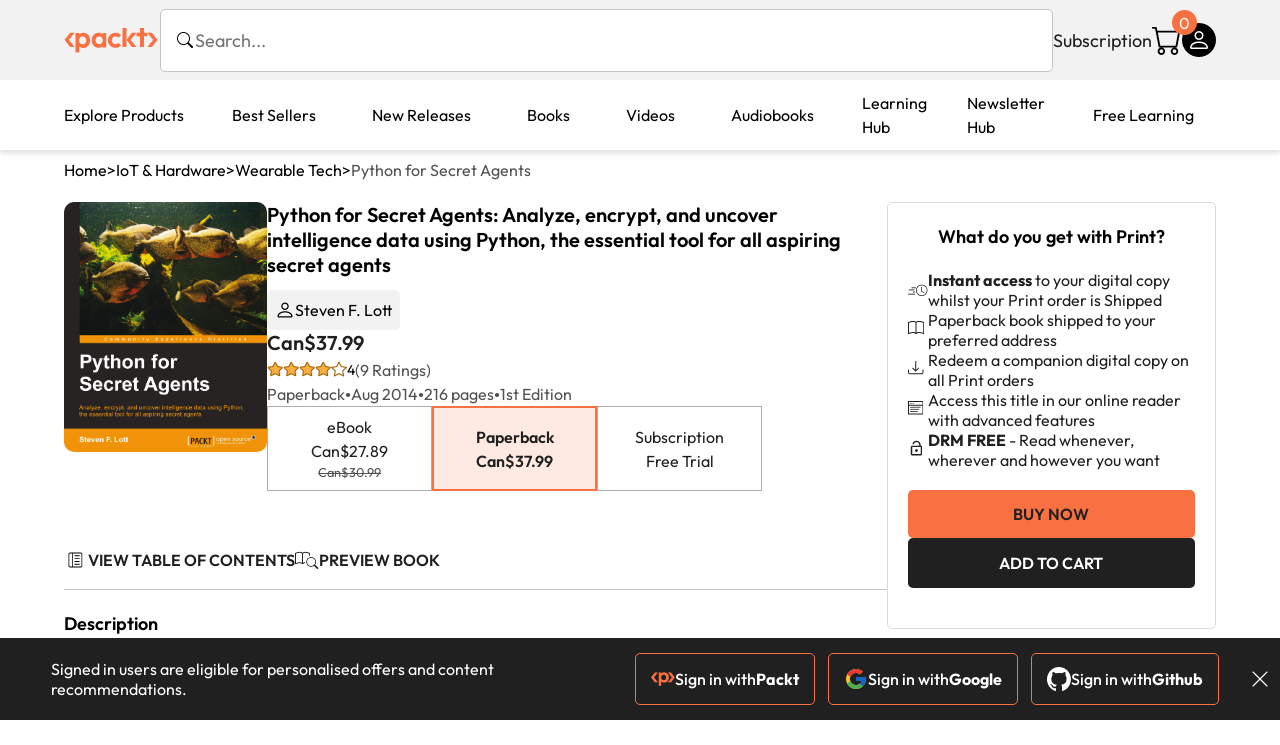

--- FILE ---
content_type: text/html; charset=UTF-8
request_url: https://www.packtpub.com/en-ca/product/python-for-secret-agents-9781783980420
body_size: 62627
content:
<!DOCTYPE html>
<html lang="en">
<head>
    <meta charset="utf-8">
    <meta name="referrer" content="no-referrer-when-downgrade">
    <meta http-equiv="X-UA-Compatible" content="IE=edge">
    <meta name="viewport" content="width=device-width, initial-scale=1">
    
    <script>
        window.dataLayer = window.dataLayer || [];
        function gtag(){dataLayer.push(arguments);}

        gtag('consent', 'default', {
            'ad_user_data': 'denied',
            'ad_personalization': 'denied',
            'ad_storage': 'denied',
            'analytics_storage': 'denied',
            'region': ["AT", "BE", "BG", "HR", "CY", "CZ", "DK", "EE", "FI", "FR", "DE", "EL", "ES", "HU", "IE", "IS", "IT", "LI", "LV", "LT", "LU", "MT", "NL", "NO", "PL", "PT", "RO", "SK", "SI", "SE", "UK", "US-CA"]
        });
    </script>

    <title>Python for Secret Agents | IoT &amp; Hardware | Paperback</title>
    <meta name="description" content="Analyze, encrypt, and uncover intelligence data using Python, the essential tool for all aspiring secret agents. 9 customer reviews. Top rated IoT &amp; Hardware products." />
    <link rel="canonical" href="https://www.packtpub.com/en-ca/product/python-for-secret-agents-9781783980420?type=print" />


    <meta name="robots" content="max-image-preview:large" />
    <link rel="preload" as="style" href="https://www.packtpub.com/rebuild/build/assets/product-vuiSnOvx.css" /><link rel="stylesheet" href="https://www.packtpub.com/rebuild/build/assets/product-vuiSnOvx.css" />        <link rel="modulepreload" href="https://www.packtpub.com/rebuild/build/assets/app-CykFrol4.js" /><script type="module" src="https://www.packtpub.com/rebuild/build/assets/app-CykFrol4.js"></script>
    <link rel="icon" href="/favicon.ico" sizes="48x48" >
<link rel="icon" href="/favicon.svg" sizes="any" type="image/svg+xml">
<link rel="apple-touch-icon" href="/apple-touch-icon.png"/>
    <style>
    @font-face {
        font-family: 'Outfit';
        font-style: normal;
        font-display: swap;
        src: local('Outfit'), url('https://www.packtpub.com/rebuild/build/assets/Outfit-VariableFont_wght-B-fmKU8E.woff2') format('woff2');
        font-weight: 100 1000;
    }

    * {
        font-family: 'Outfit', Arial, Helvetica, sans-serif;
        font-optical-sizing: auto;
        font-weight: 400;
        font-style: normal;
    }
</style>
        <!-- Open Graph Tags  -->
<meta property="og:url" content="https://www.packtpub.com/en-ca/product/python-for-secret-agents-9781783980420?type=print" />
<meta property="og:site_name" content="Packt" />
<meta property="og:image" content="https://bookimages.packtpub.com/product-images/B02790/page_116.jpg" />
<meta property="og:image:secure_url" content="https://bookimages.packtpub.com/product-images/B02790/page_116.jpg" />
<meta property="og:title" content="Python for Secret Agents | IoT &amp; Hardware | Paperback" />
<meta property="og:description" content="Analyze, encrypt, and uncover intelligence data using Python, the essential tool for all aspiring secret agents. 9 customer reviews. Top rated IoT &amp; Hardware products." />

<!-- Twitter Tags  -->
<meta name="twitter:title" content="Python for Secret Agents | IoT &amp; Hardware | Paperback" />
<meta name="twitter:description" content="Analyze, encrypt, and uncover intelligence data using Python, the essential tool for all aspiring secret agents. 9 customer reviews. Top rated IoT &amp; Hardware products." />
    <!-- Twitter Card  -->
<meta name="twitter:card" content="summary" />
<meta name="twitter:site" content="@PacktPub" />
<meta name="twitter:creator" content="@PacktPub" />

<meta name="twitter:image" content="https://bookimages.packtpub.com/product-images/B02790/page_116.jpg" />

    <link rel="alternate" hreflang="en-us" href="https://www.packtpub.com/en-us/product/python-for-secret-agents-9781783980420?type=print"/>
    <link rel="alternate" hreflang="en-gb" href="https://www.packtpub.com/en-gb/product/python-for-secret-agents-9781783980420?type=print"/>
    <link rel="alternate" hreflang="en-in" href="https://www.packtpub.com/en-in/product/python-for-secret-agents-9781783980420?type=print"/>
    <link rel="alternate" hreflang="en-de" href="https://www.packtpub.com/en-de/product/python-for-secret-agents-9781783980420?type=print"/>
    <link rel="alternate" hreflang="en-fr" href="https://www.packtpub.com/en-fr/product/python-for-secret-agents-9781783980420?type=print"/>
    <link rel="alternate" hreflang="en-ca" href="https://www.packtpub.com/en-ca/product/python-for-secret-agents-9781783980420?type=print"/>
    <link rel="alternate" hreflang="en-ru" href="https://www.packtpub.com/en-ru/product/python-for-secret-agents-9781783980420?type=print"/>
    <link rel="alternate" hreflang="en-es" href="https://www.packtpub.com/en-es/product/python-for-secret-agents-9781783980420?type=print"/>
    <link rel="alternate" hreflang="en-br" href="https://www.packtpub.com/en-br/product/python-for-secret-agents-9781783980420?type=print"/>
    <link rel="alternate" hreflang="en-au" href="https://www.packtpub.com/en-au/product/python-for-secret-agents-9781783980420?type=print"/>
    <link rel="alternate" hreflang="en-ar" href="https://www.packtpub.com/en-ar/product/python-for-secret-agents-9781783980420?type=print"/>
    <link rel="alternate" hreflang="en-at" href="https://www.packtpub.com/en-at/product/python-for-secret-agents-9781783980420?type=print"/>
    <link rel="alternate" hreflang="en-be" href="https://www.packtpub.com/en-be/product/python-for-secret-agents-9781783980420?type=print"/>
    <link rel="alternate" hreflang="en-bg" href="https://www.packtpub.com/en-bg/product/python-for-secret-agents-9781783980420?type=print"/>
    <link rel="alternate" hreflang="en-cl" href="https://www.packtpub.com/en-cl/product/python-for-secret-agents-9781783980420?type=print"/>
    <link rel="alternate" hreflang="en-co" href="https://www.packtpub.com/en-co/product/python-for-secret-agents-9781783980420?type=print"/>
    <link rel="alternate" hreflang="en-cy" href="https://www.packtpub.com/en-cy/product/python-for-secret-agents-9781783980420?type=print"/>
    <link rel="alternate" hreflang="en-cz" href="https://www.packtpub.com/en-cz/product/python-for-secret-agents-9781783980420?type=print"/>
    <link rel="alternate" hreflang="en-dk" href="https://www.packtpub.com/en-dk/product/python-for-secret-agents-9781783980420?type=print"/>
    <link rel="alternate" hreflang="en-ec" href="https://www.packtpub.com/en-ec/product/python-for-secret-agents-9781783980420?type=print"/>
    <link rel="alternate" hreflang="en-eg" href="https://www.packtpub.com/en-eg/product/python-for-secret-agents-9781783980420?type=print"/>
    <link rel="alternate" hreflang="en-ee" href="https://www.packtpub.com/en-ee/product/python-for-secret-agents-9781783980420?type=print"/>
    <link rel="alternate" hreflang="en-fi" href="https://www.packtpub.com/en-fi/product/python-for-secret-agents-9781783980420?type=print"/>
    <link rel="alternate" hreflang="en-gr" href="https://www.packtpub.com/en-gr/product/python-for-secret-agents-9781783980420?type=print"/>
    <link rel="alternate" hreflang="en-hu" href="https://www.packtpub.com/en-hu/product/python-for-secret-agents-9781783980420?type=print"/>
    <link rel="alternate" hreflang="en-id" href="https://www.packtpub.com/en-id/product/python-for-secret-agents-9781783980420?type=print"/>
    <link rel="alternate" hreflang="en-ie" href="https://www.packtpub.com/en-ie/product/python-for-secret-agents-9781783980420?type=print"/>
    <link rel="alternate" hreflang="en-it" href="https://www.packtpub.com/en-it/product/python-for-secret-agents-9781783980420?type=print"/>
    <link rel="alternate" hreflang="en-jp" href="https://www.packtpub.com/en-jp/product/python-for-secret-agents-9781783980420?type=print"/>
    <link rel="alternate" hreflang="en-lv" href="https://www.packtpub.com/en-lv/product/python-for-secret-agents-9781783980420?type=print"/>
    <link rel="alternate" hreflang="en-lt" href="https://www.packtpub.com/en-lt/product/python-for-secret-agents-9781783980420?type=print"/>
    <link rel="alternate" hreflang="en-lu" href="https://www.packtpub.com/en-lu/product/python-for-secret-agents-9781783980420?type=print"/>
    <link rel="alternate" hreflang="en-my" href="https://www.packtpub.com/en-my/product/python-for-secret-agents-9781783980420?type=print"/>
    <link rel="alternate" hreflang="en-mt" href="https://www.packtpub.com/en-mt/product/python-for-secret-agents-9781783980420?type=print"/>
    <link rel="alternate" hreflang="en-mx" href="https://www.packtpub.com/en-mx/product/python-for-secret-agents-9781783980420?type=print"/>
    <link rel="alternate" hreflang="en-nl" href="https://www.packtpub.com/en-nl/product/python-for-secret-agents-9781783980420?type=print"/>
    <link rel="alternate" hreflang="en-nz" href="https://www.packtpub.com/en-nz/product/python-for-secret-agents-9781783980420?type=print"/>
    <link rel="alternate" hreflang="en-no" href="https://www.packtpub.com/en-no/product/python-for-secret-agents-9781783980420?type=print"/>
    <link rel="alternate" hreflang="en-ph" href="https://www.packtpub.com/en-ph/product/python-for-secret-agents-9781783980420?type=print"/>
    <link rel="alternate" hreflang="en-pl" href="https://www.packtpub.com/en-pl/product/python-for-secret-agents-9781783980420?type=print"/>
    <link rel="alternate" hreflang="en-pt" href="https://www.packtpub.com/en-pt/product/python-for-secret-agents-9781783980420?type=print"/>
    <link rel="alternate" hreflang="en-ro" href="https://www.packtpub.com/en-ro/product/python-for-secret-agents-9781783980420?type=print"/>
    <link rel="alternate" hreflang="en-sg" href="https://www.packtpub.com/en-sg/product/python-for-secret-agents-9781783980420?type=print"/>
    <link rel="alternate" hreflang="en-sk" href="https://www.packtpub.com/en-sk/product/python-for-secret-agents-9781783980420?type=print"/>
    <link rel="alternate" hreflang="en-si" href="https://www.packtpub.com/en-si/product/python-for-secret-agents-9781783980420?type=print"/>
    <link rel="alternate" hreflang="en-za" href="https://www.packtpub.com/en-za/product/python-for-secret-agents-9781783980420?type=print"/>
    <link rel="alternate" hreflang="en-kr" href="https://www.packtpub.com/en-kr/product/python-for-secret-agents-9781783980420?type=print"/>
    <link rel="alternate" hreflang="en-se" href="https://www.packtpub.com/en-se/product/python-for-secret-agents-9781783980420?type=print"/>
    <link rel="alternate" hreflang="en-ch" href="https://www.packtpub.com/en-ch/product/python-for-secret-agents-9781783980420?type=print"/>
    <link rel="alternate" hreflang="en-tw" href="https://www.packtpub.com/en-tw/product/python-for-secret-agents-9781783980420?type=print"/>
    <link rel="alternate" hreflang="en-th" href="https://www.packtpub.com/en-th/product/python-for-secret-agents-9781783980420?type=print"/>
    <link rel="alternate" hreflang="en-tr" href="https://www.packtpub.com/en-tr/product/python-for-secret-agents-9781783980420?type=print"/>
    <link rel="alternate" hreflang="en-ua" href="https://www.packtpub.com/en-ua/product/python-for-secret-agents-9781783980420?type=print"/>
    <link rel="alternate" hreflang="x-default" href="https://www.packtpub.com/en-us/product/python-for-secret-agents-9781783980420?type=print"/>
                <script>
            window.pageName = "product";
        </script>
                <script>
            window.packtPubBaseUrl = "https://www.packtpub.com/en-ca";
        </script>
                <script type="application/ld+json">
            {"@context":"https://schema.org","@graph":[{"@type":"Organization","@id":"https://www.packtpub.com/#organization","name":"Packt","url":"https://www.packtpub.com/","sameAs":["https://en.wikipedia.org/wiki/Packt","https://www.facebook.com/PacktPub","https://www.linkedin.com/company/packt-publishing/","https://www.youtube.com/channel/UC3VydBGBl132baPCLeDspMQ","https://twitter.com/PacktPublishing","https://subscription.packtpub.com","https://hub.packtpub.com"],"logo":{"@type":"ImageObject","@id":"https://www.packtpub.com/#logo","inLanguage":"en-US","url":"https://www.packtpub.com/images/logo-new.svg","width":"368","height":"180","caption":"Packt"},"image":{"@id":"https://www.packtpub.com/#logo"}},{"@type":"WebSite","@id":"https://www.packtpub.com/#website","url":"https://www.packtpub.com/","name":"Packt","description":"Packt website description","alternateName":["Packt Publishing","Packt Publishing Limited","packtpub","packtpub.com"],"publisher":{"@id":"https://www.packtpub.com/#organization"},"potentialAction":[{"@type":"SearchAction","target":{"@type":"EntryPoint","urlTemplate":"https://www.packtpub.com/search?query={search_term_string}"},"query-input":"required name=search_term_string"}],"inLanguage":"en-US"},{"@type":"Product","name":"Python for Secret Agents","image":"https://bookimages.packtpub.com/product-images/B02790/page_116.jpg","description":"If you are a Python beginner who is looking to learn the language through interesting projects, this book is for you. A basic knowledge of programming and statistics is beneficial to get the most out of the book.","gtin":"1783980427","gtin14":"9781783980420","sku":"B02790","brand":{"@type":"Brand","name":"Packt"},"aggregateRating":{"@type":"AggregateRating","ratingValue":4,"reviewCount":9},"offers":{"@type":"Offer","url":"https://www.packtpub.com/en-ca/product/python-for-secret-agents-9781783980420","itemCondition":"https://schema.org/NewCondition","availability":"https://schema.org/InStock","price":37.99,"category":"Paid","priceCurrency":"CAD","priceValidUntil":"2026-01-29","hasMerchantReturnPolicy":{"@type":"MerchantReturnPolicy","applicableCountry":"CA","returnPolicyCategory":"https://schema.org/MerchantReturnFiniteReturnWindow","merchantReturnDays":60,"returnMethod":"https://schema.org/ReturnByMail","returnFees":"https://schema.org/FreeReturn"},"shippingDetails":[{"@type":"OfferShippingDetails","shippingRate":{"@type":"MonetaryAmount","value":"24.95","currency":"CAD"},"shippingDestination":{"@type":"DefinedRegion","addressCountry":"CA"},"deliveryTime":{"@type":"ShippingDeliveryTime","handlingTime":{"@type":"QuantitativeValue","minValue":0,"maxValue":1,"unitCode":"DAY"},"transitTime":{"@type":"QuantitativeValue","minValue":10,"maxValue":13,"unitCode":"DAY"}}}]}},{"@type":"Book","@id":"https://www.packtpub.com/en-ca/product/python-for-secret-agents-9781783980420","url":"https://www.packtpub.com/en-ca/product/python-for-secret-agents-9781783980420","name":"Python for Secret Agents","author":[{"@type":"Person","@id":"https://www.packtpub.com/authors/steven-f-dot-lott","name":"Steven F. Lott","url":"https://www.packtpub.com/authors/steven-f-dot-lott","sameAs":["https://www.linkedin.com/in/steven-lott-029835/","https://www.packtpub.com/authors/steven-f-dot-lott"]}],"sameAs":"https://www.packtpub.com/en-ca/product/python-for-secret-agents-9781783980420","workExample":[{"@type":"Book","@id":"https://www.packtpub.com/en-ca/product/python-for-secret-agents-9781783980420","isbn":"9781783980420","bookEdition":"1","bookFormat":"https://schema.org/Paperback","inLanguage":"en","url":"https://www.packtpub.com/en-ca/product/python-for-secret-agents-9781783980420","datePublished":"2014-08-26 00:00:00","identifier":{"@type":"PropertyValue","propertyID":"OCLC_NUMBER","value":"9781783980420"},"potentialAction":{"@type":"ReadAction","target":{"@type":"EntryPoint","urlTemplate":"https://www.packtpub.com/en-ca/product/python-for-secret-agents-9781783980420/chapter/1-dot-our-espionage-toolkit-1/section/1-our-espionage-toolkit-ch01lvl1sec01","actionPlatform":["https://schema.org/DesktopWebPlatform","https://schema.org/AndroidPlatform","https://schema.org/IOSPlatform"]},"expectsAcceptanceOf":[{"@type":"Offer","category":"subscription","availabilityStarts":"2014-08-26 00:00:00","availabilityEnds":"2250-06-30T23:59:00-04:00","eligibleRegion":{"@type":"Country","name":"CA"}},{"@type":"Offer","category":"nologinrequired","availabilityStarts":"2014-08-26 00:00:00","availabilityEnds":"2250-06-30T23:59:00-04:00","eligibleRegion":{"@type":"Country","name":"CA"}}]}}]},[{"@context":"https://schema.org","@type":"BreadcrumbList","itemListElement":[{"@type":"ListItem","position":1,"name":"Print","item":"https://www.packtpub.com/Paperback"},{"@type":"ListItem","position":2,"name":"IoT & Hardware","item":"https://www.packtpub.com/Paperback/Iot-Hardware"}]},{"@context":"https://schema.org","@type":"BreadcrumbList","itemListElement":[{"@type":"ListItem","position":1,"name":"Print","item":"https://www.packtpub.com/Paperback"},{"@type":"ListItem","position":2,"name":"IoT & Hardware","item":"https://www.packtpub.com/Paperback/Iot-Hardware"},{"@type":"ListItem","position":3,"name":"Best Sellers","item":"https://www.packtpub.com/Paperback/Iot-Hardware/Best-Sellers"}]}]]}
        </script>
    
    <script>
        window.cartItems = [];
    </script>

    
    
    <script async src="https://91519dce225c6867.packtpub.com/gtag/js?id=G-Q4R8G7SJDK"></script>
    <script>
        window.dataLayer = window.dataLayer || [];
        function gtag(){dataLayer.push(arguments);}

        gtag('js', new Date());

        gtag('config', "G-Q4R8G7SJDK", {
            'server_container_url': 'https://91519dce225c6867.packtpub.com',
                    });

        gtag('consent', 'default', {
            'ad_user_data': 'denied',
            'ad_personalization': 'denied',
            'ad_storage': 'denied',
            'analytics_storage': 'denied',
            'region': ["AT", "BE", "BG", "HR", "CY", "CZ", "DK", "EE", "FI", "FR", "DE", "EL", "ES", "HU", "IE", "IS", "IT", "LI", "LV", "LT", "LU", "MT", "NL", "NO", "PL", "PT", "RO", "SK", "SI", "SE", "UK", "US-CA"]
        });

                                gtag('set', 'user_properties', {
                                'user_locale': 'en-us',
                                            });
            
                        gtag('config', 'G-Q4R8G7SJDK', {
                                'page_locale': 'en-ca',
                'page_country': 'ca',
                                'page_currency': 'CAD'
            });
                    
        // Get GA4 session ID and client ID from gtag and send to backend
        (function() {
            const measurementId = "G-Q4R8G7SJDK";
            
            function setGACookies(sessionId, clientId) {
                if (sessionId) {
                    // Store session ID in cookie for backend access (30 minutes expiry - matches GA4 session timeout)
                    document.cookie = 'X-GA-Session-ID=' + encodeURIComponent(sessionId) + '; path=/; max-age=1800; SameSite=Lax';
                }
                
                if (clientId) {
                    // Store client ID in cookie (2 years expiry - matches GA4 client ID lifetime)
                    document.cookie = 'X-GA-Client-ID=' + encodeURIComponent(clientId) + '; path=/; max-age=63072000; SameSite=Lax';
                }
            }

            function getGAAnalyticsData() {
                // Wait for gtag to be ready
                if (typeof gtag === 'undefined') {
                    setTimeout(getGAAnalyticsData, 100);
                    return;
                }

                // Method 1: Try to get session_id and client_id using gtag('get')
                // Note: This may not work in all browsers/configurations, so we have fallbacks
                try {
                    gtag('get', measurementId, 'session_id', function(sessionId) {
                        gtag('get', measurementId, 'client_id', function(clientId) {
                            if (sessionId || clientId) {
                                setGACookies(sessionId, clientId);
                            } else {
                                // Fallback: Parse from _ga cookie
                                parseGACookies();
                            }
                        });
                    });
                } catch (e) {
                    // Fallback: Parse from cookies
                    parseGACookies();
                }
            }

            function parseGACookies() {
                // Fallback: Parse _ga cookie format: GA1.2.XXXXXXXXX.YYYYYYYYY
                // Where XXXXXXX is client ID and YYYYYYYY is session start time
                const gaCookie = document.cookie.split('; ').find(row => row.startsWith('_ga='));
                if (gaCookie) {
                    const gaValue = gaCookie.split('=')[1];
                    const parts = gaValue.split('.');
                    if (parts.length >= 4) {
                        // Client ID is parts[2] + parts[3]
                        const clientId = parts[2] + '.' + parts[3];
                        setGACookies(null, clientId);
                    }
                }

                // Also try _ga_<MEASUREMENT_ID> cookie which has more structured data
                const gaMeasurementCookie = document.cookie.split('; ').find(row => row.startsWith('_ga_' + measurementId.replace('G-', '') + '='));
                if (gaMeasurementCookie) {
                    try {
                        const cookieValue = gaMeasurementCookie.split('=')[1];
                        const decoded = decodeURIComponent(cookieValue);
                        // The cookie format is: GS1.1.<session_id>.<timestamp>
                        const cookieParts = decoded.split('.');
                        if (cookieParts.length >= 4) {
                            const sessionId = cookieParts[2];
                            setGACookies(sessionId, null);
                        }
                    } catch (e) {
                        // Ignore parsing errors
                    }
                }
            }

            // Get analytics data after gtag is initialized
            // Use a longer delay to ensure gtag is fully loaded
            if (document.readyState === 'loading') {
                document.addEventListener('DOMContentLoaded', function() {
                    setTimeout(getGAAnalyticsData, 1500);
                });
            } else {
                setTimeout(getGAAnalyticsData, 1500);
            }

            // Also try to capture session_id from gtag events as a backup
            // This fires when any gtag event is sent
            const originalGtag = window.gtag;
            if (originalGtag) {
                window.gtag = function() {
                    const args = Array.from(arguments);
                    // Check if this is an event that might contain session info
                    if (args[0] === 'event' || args[0] === 'config') {
                        // Try to extract session_id from the event
                        const config = args[2] || {};
                        if (config.session_id) {
                            setGACookies(config.session_id, config.client_id);
                        }
                    }
                    return originalGtag.apply(this, arguments);
                };
            }
        })();
    </script>
</head>

<body>
<div class="float-alert-container"></div>


<noscript>
        <iframe src="https://91519dce225c6867.packtpub.com/ns.html?id=GTM-N8ZG435Z" height="0" width="0" style="display:none;visibility:hidden"></iframe>
    </noscript>
<!-- End Google Tag Manager (noscript) -->
    <header class="header-sticky header">
    <div class="rebuild-container header-wrapper">
        <a href="https://www.packtpub.com/en-ca" class="header-logo-link">
            <img src="https://www.packtpub.com/rebuild/build/assets/packt-Dz-8EKdV.svg" alt="Packt"  class="header-logo">
        </a>
        <form class="search desktop"
    data-search="https://www.packtpub.com/api/rebuild/header/search"
    data-method="POST"
    action="https://www.packtpub.com/en-ca/search"
>
    <img
    src="https://www.packtpub.com/rebuild/build/assets/search-BHSZlKFs.svg"
    class="svg-icon icon icon-2 search-box-icon"
    
    alt="Search icon"
/>
    <input
        type="text"
        name="q"
        class="search-input"
        placeholder="Search..."
        id="search"
        autocomplete="off"
    />
    
        
    <span class="loader d-none"></span>
    <img
    src="https://www.packtpub.com/rebuild/build/assets/close-BX_BCJyJ.svg"
    class="svg-icon search-close d-none"
    
    alt="Close icon"
/>
    <div class="search-results d-none scrollbar" id="results"></div>
</form>
<div class="header-search-mobile device">
    <img
    src="https://www.packtpub.com/rebuild/build/assets/search-BHSZlKFs.svg"
    class="svg-icon icon icon-2 search-box-icon mobile-search-icon"
    data-toggle="search, header-logo, header-actions, header-logo-link, mobile-search-close:d-none, mobile-search-icon:d-none" data-toggle-override="desktop"
    alt="Search icon"
/>
    <span
        class="mobile-search-close d-none"
        data-toggle="search, header-logo, header-actions, header-logo-link, mobile-search-close:d-none, mobile-search-icon:d-none"
        data-toggle-override="desktop"
    >
        CANCEL
    </span>
</div>

<script>
    window.searchIcon = "https:\/\/www.packtpub.com\/rebuild\/build\/assets\/search-BHSZlKFs.svg";
    window.countryCode = "ca";
</script>
        <div class="header-actions">
            <a class="header-actions-link desktop"
                                    href="https://www.packtpub.com/en-ca/subscribe"
                            >
                Subscription
            </a>
            <div class="header-cart">
    <span class="header-cart-count">
        0
    </span>
    <div class="header-cart-basket"
         data-dropdown-target="header-cart-dropdown"
    >
        <img
    src="https://www.packtpub.com/rebuild/build/assets/cart-DmoNpZZc.svg"
    class="svg-icon icon icon-5"
    
    alt="Cart icon"
/>
        <div
            class="header-dropdown-active header-dropdown-active-left"
            id="header-cart-dropdown"
            data-dropdown-target="header-cart-dropdown"
            data-analytics-type="view_cart"
            data-analytics-currency="CAD"
        >
            <div class="header-dropdown-active-wrapper header-dropdown-active-wrapper-border">
                <div class="header-dropdown-active-header device">
                    <div class="header-dropdown-active-header-placeholder">
                        Your Cart
                        <span>(0 item)</span>
                    </div>
                    <img
    src="https://www.packtpub.com/rebuild/build/assets/close-BX_BCJyJ.svg"
    class="svg-icon icon icon-1"
    data-dropdown-target="header-cart-dropdown"
    alt="Close icon"
/>
                </div>
                <div
                    class="header-dropdown-active-body ">
                                            You have no products in your basket yet
                                                                                                                <div class="header-cart-discount">
                                <div class="header-cart-discount-toggle">
                                <span class="header-cart-discount-toggle-text">
                                                                            Save more on your purchases!
                                                                    </span>
                                    <span class="header-cart-discount-toggle-icon">
                                        <img
    src="https://www.packtpub.com/rebuild/build/assets/chevron-up-grey-CJySprCs.svg"
    class="svg-icon icon-2 toggle-icon rotated"
    
    alt="discount-offer-chevron-icon"
/>
                                    </span>
                                </div>
                                <div id="discountInfo" class="header-cart-discount-info">
                                                                            <div class="header-cart-discount-options-option">
                                            <input type="checkbox"
                                                   
                                                   disabled>
                                            <label>Buy 2 products and get 15% off</label>
                                        </div>
                                                                            <div class="header-cart-discount-options-option">
                                            <input type="checkbox"
                                                   
                                                   disabled>
                                            <label>Buy 3-4 products and get 20% off</label>
                                        </div>
                                                                            <div class="header-cart-discount-options-option">
                                            <input type="checkbox"
                                                   
                                                   disabled>
                                            <label>Buy 5+ products and get 30% off</label>
                                        </div>
                                    
                                    <span>
                                                                                     Savings automatically calculated. No voucher code required.
                                                                            </span>
                                </div>
                            </div>
                                            
                                                <div class="header-cart-dropdown-checkout">
                                <a class="rebuild-btn rebuild-btn-primary"
                                   href="https://www.packtpub.com/checkout" title="Checkout">
                                    Checkout
                                </a>
                            </div>
                        </div>
                </div>
            </div>
        </div>
    </div>
</div>
            <div class="header-user">
    <div class="header-user-account"
         data-dropdown-target="header-user-dropdown"
    >
                    <img
    src="https://www.packtpub.com/rebuild/build/assets/profile-RD2gMNMF.svg"
    class="svg-icon icon icon--light icon-4"
    
    alt="Profile icon"
/>
                <div class="header-dropdown-active " id="header-user-dropdown" data-dropdown-target="header-user-dropdown">
            <div class="header-dropdown-active-wrapper header-dropdown-active-wrapper-border">
                <div class="header-dropdown-active-header device">
                    <div class="header-dropdown-active-header-placeholder">Account</div>
                    <img
    src="https://www.packtpub.com/rebuild/build/assets/close-BX_BCJyJ.svg"
    class="svg-icon icon icon-4"
    data-dropdown-target="header-user-dropdown"
    alt="Close icon"
/>
                </div>
                <div class="header-dropdown-active-body">
                                            <div class="header-dropdown-active-body">
                            <a class="rebuild-btn rebuild-btn-primary" href="https://www.packtpub.com/login?returnUrl=https://www.packtpub.com/en-ca/product/python-for-secret-agents-9781783980420">Sign in</a>
                            <span>New User? <a href="https://www.packtpub.com/register?returnUrl=https://www.packtpub.com/en-ca/product/python-for-secret-agents-9781783980420">Create Account</a></span>
                        </div>
                                                                                <a href="https://www.packtpub.com/my-account/details" class="header-dropdown-active-footer-link">
                        Your Account</a>
                    <a href="https://www.packtpub.com/my-account/orders" class="header-dropdown-active-footer-link">
                        Your Orders
                    </a>
                    <div class="header-dropdown-active-footer-seperator"></div>
                                        <div class="header-dropdown-active-footer-country" data-modal-open="country-modal">
                        <span>Country Selection:</span>
                                                    <img
                                loading="lazy"
                                src="/images/countries/canada.png"
                                alt="countryFlag"
                                class="header-dropdown-active-footer-country-flag"
                                width="25"
                                height="18"
                            />
                                            </div>
                                                        </div>
            </div>
        </div>
    </div>
    <div id="country-modal" class="rebuild-modal  d-none" data-has-errors="">
    <div class="rebuild-modal-content ">
        <div class="rebuild-modal-content-header">
            <h2 class="rebuild-modal-content-header-title">Change country</h2>
            <img
    src="https://www.packtpub.com/rebuild/build/assets/close-BX_BCJyJ.svg"
    class="svg-icon icon icon-4"
    data-modal-close="country-modal"
    alt="Modal Close icon"
/>
       </div>
        <div class="rebuild-modal-content-body scrollbar">
            <div class="header-countrypicker-body-wrapper">
    <div class="header-countrypicker-body-wrapper-input">
        <img
    src="https://www.packtpub.com/rebuild/build/assets/search-BHSZlKFs.svg"
    class="svg-icon icon-2"
    
    alt="Country selected"
/>
        <input type="text" placeholder="Search country" id="SearchCountry" data-search-input class="header-countrypicker-body-wrapper-input-input">
        <img
    src="https://www.packtpub.com/rebuild/build/assets/close-BX_BCJyJ.svg"
    class="svg-icon icon-2 d-none"
    data-search-input-cancel=""
    alt="Country selected"
/>
    </div>

    <div class="header-countrypicker-body-wrapper-result">
                                
        <a
            class="header-countrypicker-body-country "
            href="https://www.packtpub.com/en-us/product/python-for-secret-agents-9781783980420">
            <div class="header-countrypicker-body-country-flag">
                <img src="/images/countries/us.png" alt="country flag" loading="lazy">
                <span>United States</span>
                <div class="tick ">
                    <img
    src="https://www.packtpub.com/rebuild/build/assets/tick-CxqPKpDp.svg"
    class="svg-icon icon icon-2"
    
    alt="Country selected"
/>
                </div>

            </div>
        </a>
        
                                        
        <a
            class="header-countrypicker-body-country "
            href="https://www.packtpub.com/en-gb/product/python-for-secret-agents-9781783980420">
            <div class="header-countrypicker-body-country-flag">
                <img src="/images/countries/gb.png" alt="country flag" loading="lazy">
                <span>Great Britain</span>
                <div class="tick ">
                    <img
    src="https://www.packtpub.com/rebuild/build/assets/tick-CxqPKpDp.svg"
    class="svg-icon icon icon-2"
    
    alt="Country selected"
/>
                </div>

            </div>
        </a>
        
                                        
        <a
            class="header-countrypicker-body-country "
            href="https://www.packtpub.com/en-in/product/python-for-secret-agents-9781783980420">
            <div class="header-countrypicker-body-country-flag">
                <img src="/images/countries/india.png" alt="country flag" loading="lazy">
                <span>India</span>
                <div class="tick ">
                    <img
    src="https://www.packtpub.com/rebuild/build/assets/tick-CxqPKpDp.svg"
    class="svg-icon icon icon-2"
    
    alt="Country selected"
/>
                </div>

            </div>
        </a>
        
                                        
        <a
            class="header-countrypicker-body-country "
            href="https://www.packtpub.com/en-de/product/python-for-secret-agents-9781783980420">
            <div class="header-countrypicker-body-country-flag">
                <img src="/images/countries/germany.png" alt="country flag" loading="lazy">
                <span>Germany</span>
                <div class="tick ">
                    <img
    src="https://www.packtpub.com/rebuild/build/assets/tick-CxqPKpDp.svg"
    class="svg-icon icon icon-2"
    
    alt="Country selected"
/>
                </div>

            </div>
        </a>
        
                                        
        <a
            class="header-countrypicker-body-country "
            href="https://www.packtpub.com/en-fr/product/python-for-secret-agents-9781783980420">
            <div class="header-countrypicker-body-country-flag">
                <img src="/images/countries/france.png" alt="country flag" loading="lazy">
                <span>France</span>
                <div class="tick ">
                    <img
    src="https://www.packtpub.com/rebuild/build/assets/tick-CxqPKpDp.svg"
    class="svg-icon icon icon-2"
    
    alt="Country selected"
/>
                </div>

            </div>
        </a>
        
                                        
        <a
            class="header-countrypicker-body-country active"
            href="https://www.packtpub.com/en-ca/product/python-for-secret-agents-9781783980420">
            <div class="header-countrypicker-body-country-flag">
                <img src="/images/countries/canada.png" alt="country flag" loading="lazy">
                <span>Canada</span>
                <div class="tick ">
                    <img
    src="https://www.packtpub.com/rebuild/build/assets/tick-CxqPKpDp.svg"
    class="svg-icon icon icon-2"
    
    alt="Country selected"
/>
                </div>

            </div>
        </a>
        
                                        
        <a
            class="header-countrypicker-body-country "
            href="https://www.packtpub.com/en-ru/product/python-for-secret-agents-9781783980420">
            <div class="header-countrypicker-body-country-flag">
                <img src="/images/countries/russia.png" alt="country flag" loading="lazy">
                <span>Russia</span>
                <div class="tick ">
                    <img
    src="https://www.packtpub.com/rebuild/build/assets/tick-CxqPKpDp.svg"
    class="svg-icon icon icon-2"
    
    alt="Country selected"
/>
                </div>

            </div>
        </a>
        
                                        
        <a
            class="header-countrypicker-body-country "
            href="https://www.packtpub.com/en-es/product/python-for-secret-agents-9781783980420">
            <div class="header-countrypicker-body-country-flag">
                <img src="/images/countries/spain.png" alt="country flag" loading="lazy">
                <span>Spain</span>
                <div class="tick ">
                    <img
    src="https://www.packtpub.com/rebuild/build/assets/tick-CxqPKpDp.svg"
    class="svg-icon icon icon-2"
    
    alt="Country selected"
/>
                </div>

            </div>
        </a>
        
                                        
        <a
            class="header-countrypicker-body-country "
            href="https://www.packtpub.com/en-br/product/python-for-secret-agents-9781783980420">
            <div class="header-countrypicker-body-country-flag">
                <img src="/images/countries/brazil.png" alt="country flag" loading="lazy">
                <span>Brazil</span>
                <div class="tick ">
                    <img
    src="https://www.packtpub.com/rebuild/build/assets/tick-CxqPKpDp.svg"
    class="svg-icon icon icon-2"
    
    alt="Country selected"
/>
                </div>

            </div>
        </a>
        
                                        
        <a
            class="header-countrypicker-body-country "
            href="https://www.packtpub.com/en-au/product/python-for-secret-agents-9781783980420">
            <div class="header-countrypicker-body-country-flag">
                <img src="/images/countries/australia.png" alt="country flag" loading="lazy">
                <span>Australia</span>
                <div class="tick ">
                    <img
    src="https://www.packtpub.com/rebuild/build/assets/tick-CxqPKpDp.svg"
    class="svg-icon icon icon-2"
    
    alt="Country selected"
/>
                </div>

            </div>
        </a>
        
                <hr class="header-countrypicker-body-seprator">
                                        
        <a
            class="header-countrypicker-body-country "
            href="https://www.packtpub.com/en-sg/product/python-for-secret-agents-9781783980420">
            <div class="header-countrypicker-body-country-flag">
                <img src="/images/countries/singapore.png" alt="country flag" loading="lazy">
                <span>Singapore</span>
                <div class="tick ">
                    <img
    src="https://www.packtpub.com/rebuild/build/assets/tick-CxqPKpDp.svg"
    class="svg-icon icon icon-2"
    
    alt="Country selected"
/>
                </div>

            </div>
        </a>
        
                                        
        <a
            class="header-countrypicker-body-country "
            href="https://www.packtpub.com/en-ic/product/python-for-secret-agents-9781783980420">
            <div class="header-countrypicker-body-country-flag">
                <img src="https://cdn.packtpub.com/flag/f900347a-7f82-4722-b327-7ed5161ed2ce_Flag_of_the_Canary_Islands.png" alt="country flag" loading="lazy">
                <span>Canary Islands</span>
                <div class="tick ">
                    <img
    src="https://www.packtpub.com/rebuild/build/assets/tick-CxqPKpDp.svg"
    class="svg-icon icon icon-2"
    
    alt="Country selected"
/>
                </div>

            </div>
        </a>
        
                                        
        <a
            class="header-countrypicker-body-country "
            href="https://www.packtpub.com/en-hu/product/python-for-secret-agents-9781783980420">
            <div class="header-countrypicker-body-country-flag">
                <img src="/images/countries/hungary.png" alt="country flag" loading="lazy">
                <span>Hungary</span>
                <div class="tick ">
                    <img
    src="https://www.packtpub.com/rebuild/build/assets/tick-CxqPKpDp.svg"
    class="svg-icon icon icon-2"
    
    alt="Country selected"
/>
                </div>

            </div>
        </a>
        
                                        
        <a
            class="header-countrypicker-body-country "
            href="https://www.packtpub.com/en-ua/product/python-for-secret-agents-9781783980420">
            <div class="header-countrypicker-body-country-flag">
                <img src="/images/countries/ukraine.png" alt="country flag" loading="lazy">
                <span>Ukraine</span>
                <div class="tick ">
                    <img
    src="https://www.packtpub.com/rebuild/build/assets/tick-CxqPKpDp.svg"
    class="svg-icon icon icon-2"
    
    alt="Country selected"
/>
                </div>

            </div>
        </a>
        
                                        
        <a
            class="header-countrypicker-body-country "
            href="https://www.packtpub.com/en-lu/product/python-for-secret-agents-9781783980420">
            <div class="header-countrypicker-body-country-flag">
                <img src="/images/countries/lux.png" alt="country flag" loading="lazy">
                <span>Luxembourg</span>
                <div class="tick ">
                    <img
    src="https://www.packtpub.com/rebuild/build/assets/tick-CxqPKpDp.svg"
    class="svg-icon icon icon-2"
    
    alt="Country selected"
/>
                </div>

            </div>
        </a>
        
                                        
        <a
            class="header-countrypicker-body-country "
            href="https://www.packtpub.com/en-ee/product/python-for-secret-agents-9781783980420">
            <div class="header-countrypicker-body-country-flag">
                <img src="/images/countries/estonia.png" alt="country flag" loading="lazy">
                <span>Estonia</span>
                <div class="tick ">
                    <img
    src="https://www.packtpub.com/rebuild/build/assets/tick-CxqPKpDp.svg"
    class="svg-icon icon icon-2"
    
    alt="Country selected"
/>
                </div>

            </div>
        </a>
        
                                        
        <a
            class="header-countrypicker-body-country "
            href="https://www.packtpub.com/en-lt/product/python-for-secret-agents-9781783980420">
            <div class="header-countrypicker-body-country-flag">
                <img src="/images/countries/lithuania.png" alt="country flag" loading="lazy">
                <span>Lithuania</span>
                <div class="tick ">
                    <img
    src="https://www.packtpub.com/rebuild/build/assets/tick-CxqPKpDp.svg"
    class="svg-icon icon icon-2"
    
    alt="Country selected"
/>
                </div>

            </div>
        </a>
        
                                        
        <a
            class="header-countrypicker-body-country "
            href="https://www.packtpub.com/en-kr/product/python-for-secret-agents-9781783980420">
            <div class="header-countrypicker-body-country-flag">
                <img src="/images/countries/southkorea.png" alt="country flag" loading="lazy">
                <span>South Korea</span>
                <div class="tick ">
                    <img
    src="https://www.packtpub.com/rebuild/build/assets/tick-CxqPKpDp.svg"
    class="svg-icon icon icon-2"
    
    alt="Country selected"
/>
                </div>

            </div>
        </a>
        
                                        
        <a
            class="header-countrypicker-body-country "
            href="https://www.packtpub.com/en-tr/product/python-for-secret-agents-9781783980420">
            <div class="header-countrypicker-body-country-flag">
                <img src="/images/countries/turkey.png" alt="country flag" loading="lazy">
                <span>Turkey</span>
                <div class="tick ">
                    <img
    src="https://www.packtpub.com/rebuild/build/assets/tick-CxqPKpDp.svg"
    class="svg-icon icon icon-2"
    
    alt="Country selected"
/>
                </div>

            </div>
        </a>
        
                                        
        <a
            class="header-countrypicker-body-country "
            href="https://www.packtpub.com/en-ch/product/python-for-secret-agents-9781783980420">
            <div class="header-countrypicker-body-country-flag">
                <img src="/images/countries/switzerland.png" alt="country flag" loading="lazy">
                <span>Switzerland</span>
                <div class="tick ">
                    <img
    src="https://www.packtpub.com/rebuild/build/assets/tick-CxqPKpDp.svg"
    class="svg-icon icon icon-2"
    
    alt="Country selected"
/>
                </div>

            </div>
        </a>
        
                                        
        <a
            class="header-countrypicker-body-country "
            href="https://www.packtpub.com/en-co/product/python-for-secret-agents-9781783980420">
            <div class="header-countrypicker-body-country-flag">
                <img src="/images/countries/colombia.png" alt="country flag" loading="lazy">
                <span>Colombia</span>
                <div class="tick ">
                    <img
    src="https://www.packtpub.com/rebuild/build/assets/tick-CxqPKpDp.svg"
    class="svg-icon icon icon-2"
    
    alt="Country selected"
/>
                </div>

            </div>
        </a>
        
                                        
        <a
            class="header-countrypicker-body-country "
            href="https://www.packtpub.com/en-tw/product/python-for-secret-agents-9781783980420">
            <div class="header-countrypicker-body-country-flag">
                <img src="/images/countries/taiwan.png" alt="country flag" loading="lazy">
                <span>Taiwan</span>
                <div class="tick ">
                    <img
    src="https://www.packtpub.com/rebuild/build/assets/tick-CxqPKpDp.svg"
    class="svg-icon icon icon-2"
    
    alt="Country selected"
/>
                </div>

            </div>
        </a>
        
                                        
        <a
            class="header-countrypicker-body-country "
            href="https://www.packtpub.com/en-cl/product/python-for-secret-agents-9781783980420">
            <div class="header-countrypicker-body-country-flag">
                <img src="/images/countries/chile.png" alt="country flag" loading="lazy">
                <span>Chile</span>
                <div class="tick ">
                    <img
    src="https://www.packtpub.com/rebuild/build/assets/tick-CxqPKpDp.svg"
    class="svg-icon icon icon-2"
    
    alt="Country selected"
/>
                </div>

            </div>
        </a>
        
                                        
        <a
            class="header-countrypicker-body-country "
            href="https://www.packtpub.com/en-no/product/python-for-secret-agents-9781783980420">
            <div class="header-countrypicker-body-country-flag">
                <img src="/images/countries/norway.png" alt="country flag" loading="lazy">
                <span>Norway</span>
                <div class="tick ">
                    <img
    src="https://www.packtpub.com/rebuild/build/assets/tick-CxqPKpDp.svg"
    class="svg-icon icon icon-2"
    
    alt="Country selected"
/>
                </div>

            </div>
        </a>
        
                                        
        <a
            class="header-countrypicker-body-country "
            href="https://www.packtpub.com/en-ec/product/python-for-secret-agents-9781783980420">
            <div class="header-countrypicker-body-country-flag">
                <img src="/images/countries/ecuador.png" alt="country flag" loading="lazy">
                <span>Ecuador</span>
                <div class="tick ">
                    <img
    src="https://www.packtpub.com/rebuild/build/assets/tick-CxqPKpDp.svg"
    class="svg-icon icon icon-2"
    
    alt="Country selected"
/>
                </div>

            </div>
        </a>
        
                                        
        <a
            class="header-countrypicker-body-country "
            href="https://www.packtpub.com/en-id/product/python-for-secret-agents-9781783980420">
            <div class="header-countrypicker-body-country-flag">
                <img src="/images/countries/indonesia.png" alt="country flag" loading="lazy">
                <span>Indonesia</span>
                <div class="tick ">
                    <img
    src="https://www.packtpub.com/rebuild/build/assets/tick-CxqPKpDp.svg"
    class="svg-icon icon icon-2"
    
    alt="Country selected"
/>
                </div>

            </div>
        </a>
        
                                        
        <a
            class="header-countrypicker-body-country "
            href="https://www.packtpub.com/en-nz/product/python-for-secret-agents-9781783980420">
            <div class="header-countrypicker-body-country-flag">
                <img src="/images/countries/newzealand.png" alt="country flag" loading="lazy">
                <span>New Zealand</span>
                <div class="tick ">
                    <img
    src="https://www.packtpub.com/rebuild/build/assets/tick-CxqPKpDp.svg"
    class="svg-icon icon icon-2"
    
    alt="Country selected"
/>
                </div>

            </div>
        </a>
        
                                        
        <a
            class="header-countrypicker-body-country "
            href="https://www.packtpub.com/en-cy/product/python-for-secret-agents-9781783980420">
            <div class="header-countrypicker-body-country-flag">
                <img src="/images/countries/cyprus.png" alt="country flag" loading="lazy">
                <span>Cyprus</span>
                <div class="tick ">
                    <img
    src="https://www.packtpub.com/rebuild/build/assets/tick-CxqPKpDp.svg"
    class="svg-icon icon icon-2"
    
    alt="Country selected"
/>
                </div>

            </div>
        </a>
        
                                        
        <a
            class="header-countrypicker-body-country "
            href="https://www.packtpub.com/en-dk/product/python-for-secret-agents-9781783980420">
            <div class="header-countrypicker-body-country-flag">
                <img src="/images/countries/denmark.png" alt="country flag" loading="lazy">
                <span>Denmark</span>
                <div class="tick ">
                    <img
    src="https://www.packtpub.com/rebuild/build/assets/tick-CxqPKpDp.svg"
    class="svg-icon icon icon-2"
    
    alt="Country selected"
/>
                </div>

            </div>
        </a>
        
                                        
        <a
            class="header-countrypicker-body-country "
            href="https://www.packtpub.com/en-fi/product/python-for-secret-agents-9781783980420">
            <div class="header-countrypicker-body-country-flag">
                <img src="/images/countries/finland.png" alt="country flag" loading="lazy">
                <span>Finland</span>
                <div class="tick ">
                    <img
    src="https://www.packtpub.com/rebuild/build/assets/tick-CxqPKpDp.svg"
    class="svg-icon icon icon-2"
    
    alt="Country selected"
/>
                </div>

            </div>
        </a>
        
                                        
        <a
            class="header-countrypicker-body-country "
            href="https://www.packtpub.com/en-pl/product/python-for-secret-agents-9781783980420">
            <div class="header-countrypicker-body-country-flag">
                <img src="/images/countries/poland.png" alt="country flag" loading="lazy">
                <span>Poland</span>
                <div class="tick ">
                    <img
    src="https://www.packtpub.com/rebuild/build/assets/tick-CxqPKpDp.svg"
    class="svg-icon icon icon-2"
    
    alt="Country selected"
/>
                </div>

            </div>
        </a>
        
                                        
        <a
            class="header-countrypicker-body-country "
            href="https://www.packtpub.com/en-mt/product/python-for-secret-agents-9781783980420">
            <div class="header-countrypicker-body-country-flag">
                <img src="/images/countries/malta.png" alt="country flag" loading="lazy">
                <span>Malta</span>
                <div class="tick ">
                    <img
    src="https://www.packtpub.com/rebuild/build/assets/tick-CxqPKpDp.svg"
    class="svg-icon icon icon-2"
    
    alt="Country selected"
/>
                </div>

            </div>
        </a>
        
                                        
        <a
            class="header-countrypicker-body-country "
            href="https://www.packtpub.com/en-cz/product/python-for-secret-agents-9781783980420">
            <div class="header-countrypicker-body-country-flag">
                <img src="/images/countries/czech.png" alt="country flag" loading="lazy">
                <span>Czechia</span>
                <div class="tick ">
                    <img
    src="https://www.packtpub.com/rebuild/build/assets/tick-CxqPKpDp.svg"
    class="svg-icon icon icon-2"
    
    alt="Country selected"
/>
                </div>

            </div>
        </a>
        
                                        
        <a
            class="header-countrypicker-body-country "
            href="https://www.packtpub.com/en-at/product/python-for-secret-agents-9781783980420">
            <div class="header-countrypicker-body-country-flag">
                <img src="/images/countries/austria.png" alt="country flag" loading="lazy">
                <span>Austria</span>
                <div class="tick ">
                    <img
    src="https://www.packtpub.com/rebuild/build/assets/tick-CxqPKpDp.svg"
    class="svg-icon icon icon-2"
    
    alt="Country selected"
/>
                </div>

            </div>
        </a>
        
                                        
        <a
            class="header-countrypicker-body-country "
            href="https://www.packtpub.com/en-se/product/python-for-secret-agents-9781783980420">
            <div class="header-countrypicker-body-country-flag">
                <img src="/images/countries/sweden.png" alt="country flag" loading="lazy">
                <span>Sweden</span>
                <div class="tick ">
                    <img
    src="https://www.packtpub.com/rebuild/build/assets/tick-CxqPKpDp.svg"
    class="svg-icon icon icon-2"
    
    alt="Country selected"
/>
                </div>

            </div>
        </a>
        
                                        
        <a
            class="header-countrypicker-body-country "
            href="https://www.packtpub.com/en-it/product/python-for-secret-agents-9781783980420">
            <div class="header-countrypicker-body-country-flag">
                <img src="/images/countries/italy.png" alt="country flag" loading="lazy">
                <span>Italy</span>
                <div class="tick ">
                    <img
    src="https://www.packtpub.com/rebuild/build/assets/tick-CxqPKpDp.svg"
    class="svg-icon icon icon-2"
    
    alt="Country selected"
/>
                </div>

            </div>
        </a>
        
                                        
        <a
            class="header-countrypicker-body-country "
            href="https://www.packtpub.com/en-eg/product/python-for-secret-agents-9781783980420">
            <div class="header-countrypicker-body-country-flag">
                <img src="/images/countries/egypt.png" alt="country flag" loading="lazy">
                <span>Egypt
</span>
                <div class="tick ">
                    <img
    src="https://www.packtpub.com/rebuild/build/assets/tick-CxqPKpDp.svg"
    class="svg-icon icon icon-2"
    
    alt="Country selected"
/>
                </div>

            </div>
        </a>
        
                                        
        <a
            class="header-countrypicker-body-country "
            href="https://www.packtpub.com/en-be/product/python-for-secret-agents-9781783980420">
            <div class="header-countrypicker-body-country-flag">
                <img src="/images/countries/belgium.png" alt="country flag" loading="lazy">
                <span>Belgium</span>
                <div class="tick ">
                    <img
    src="https://www.packtpub.com/rebuild/build/assets/tick-CxqPKpDp.svg"
    class="svg-icon icon icon-2"
    
    alt="Country selected"
/>
                </div>

            </div>
        </a>
        
                                        
        <a
            class="header-countrypicker-body-country "
            href="https://www.packtpub.com/en-pt/product/python-for-secret-agents-9781783980420">
            <div class="header-countrypicker-body-country-flag">
                <img src="/images/countries/portugal.png" alt="country flag" loading="lazy">
                <span>Portugal</span>
                <div class="tick ">
                    <img
    src="https://www.packtpub.com/rebuild/build/assets/tick-CxqPKpDp.svg"
    class="svg-icon icon icon-2"
    
    alt="Country selected"
/>
                </div>

            </div>
        </a>
        
                                        
        <a
            class="header-countrypicker-body-country "
            href="https://www.packtpub.com/en-si/product/python-for-secret-agents-9781783980420">
            <div class="header-countrypicker-body-country-flag">
                <img src="/images/countries/slovenia.png" alt="country flag" loading="lazy">
                <span>Slovenia</span>
                <div class="tick ">
                    <img
    src="https://www.packtpub.com/rebuild/build/assets/tick-CxqPKpDp.svg"
    class="svg-icon icon icon-2"
    
    alt="Country selected"
/>
                </div>

            </div>
        </a>
        
                                        
        <a
            class="header-countrypicker-body-country "
            href="https://www.packtpub.com/en-ie/product/python-for-secret-agents-9781783980420">
            <div class="header-countrypicker-body-country-flag">
                <img src="/images/countries/ireland.png" alt="country flag" loading="lazy">
                <span>Ireland</span>
                <div class="tick ">
                    <img
    src="https://www.packtpub.com/rebuild/build/assets/tick-CxqPKpDp.svg"
    class="svg-icon icon icon-2"
    
    alt="Country selected"
/>
                </div>

            </div>
        </a>
        
                                        
        <a
            class="header-countrypicker-body-country "
            href="https://www.packtpub.com/en-ro/product/python-for-secret-agents-9781783980420">
            <div class="header-countrypicker-body-country-flag">
                <img src="/images/countries/romania.png" alt="country flag" loading="lazy">
                <span>Romania</span>
                <div class="tick ">
                    <img
    src="https://www.packtpub.com/rebuild/build/assets/tick-CxqPKpDp.svg"
    class="svg-icon icon icon-2"
    
    alt="Country selected"
/>
                </div>

            </div>
        </a>
        
                                        
        <a
            class="header-countrypicker-body-country "
            href="https://www.packtpub.com/en-gr/product/python-for-secret-agents-9781783980420">
            <div class="header-countrypicker-body-country-flag">
                <img src="/images/countries/greece.png" alt="country flag" loading="lazy">
                <span>Greece</span>
                <div class="tick ">
                    <img
    src="https://www.packtpub.com/rebuild/build/assets/tick-CxqPKpDp.svg"
    class="svg-icon icon icon-2"
    
    alt="Country selected"
/>
                </div>

            </div>
        </a>
        
                                        
        <a
            class="header-countrypicker-body-country "
            href="https://www.packtpub.com/en-ar/product/python-for-secret-agents-9781783980420">
            <div class="header-countrypicker-body-country-flag">
                <img src="/images/countries/argentina.png" alt="country flag" loading="lazy">
                <span>Argentina</span>
                <div class="tick ">
                    <img
    src="https://www.packtpub.com/rebuild/build/assets/tick-CxqPKpDp.svg"
    class="svg-icon icon icon-2"
    
    alt="Country selected"
/>
                </div>

            </div>
        </a>
        
                                        
        <a
            class="header-countrypicker-body-country "
            href="https://www.packtpub.com/en-nl/product/python-for-secret-agents-9781783980420">
            <div class="header-countrypicker-body-country-flag">
                <img src="/images/countries/netherlands.png" alt="country flag" loading="lazy">
                <span>Netherlands</span>
                <div class="tick ">
                    <img
    src="https://www.packtpub.com/rebuild/build/assets/tick-CxqPKpDp.svg"
    class="svg-icon icon icon-2"
    
    alt="Country selected"
/>
                </div>

            </div>
        </a>
        
                                        
        <a
            class="header-countrypicker-body-country "
            href="https://www.packtpub.com/en-bg/product/python-for-secret-agents-9781783980420">
            <div class="header-countrypicker-body-country-flag">
                <img src="https://cdn.packtpub.com/flag/004da5c4-583f-4e69-a0a8-0e999f350f90_128px-Flag_of_Bulgaria.png" alt="country flag" loading="lazy">
                <span>Bulgaria</span>
                <div class="tick ">
                    <img
    src="https://www.packtpub.com/rebuild/build/assets/tick-CxqPKpDp.svg"
    class="svg-icon icon icon-2"
    
    alt="Country selected"
/>
                </div>

            </div>
        </a>
        
                                        
        <a
            class="header-countrypicker-body-country "
            href="https://www.packtpub.com/en-lv/product/python-for-secret-agents-9781783980420">
            <div class="header-countrypicker-body-country-flag">
                <img src="/images/countries/latvia.png" alt="country flag" loading="lazy">
                <span>Latvia</span>
                <div class="tick ">
                    <img
    src="https://www.packtpub.com/rebuild/build/assets/tick-CxqPKpDp.svg"
    class="svg-icon icon icon-2"
    
    alt="Country selected"
/>
                </div>

            </div>
        </a>
        
                                        
        <a
            class="header-countrypicker-body-country "
            href="https://www.packtpub.com/en-za/product/python-for-secret-agents-9781783980420">
            <div class="header-countrypicker-body-country-flag">
                <img src="/images/countries/southafrica.png" alt="country flag" loading="lazy">
                <span>South Africa</span>
                <div class="tick ">
                    <img
    src="https://www.packtpub.com/rebuild/build/assets/tick-CxqPKpDp.svg"
    class="svg-icon icon icon-2"
    
    alt="Country selected"
/>
                </div>

            </div>
        </a>
        
                                        
        <a
            class="header-countrypicker-body-country "
            href="https://www.packtpub.com/en-my/product/python-for-secret-agents-9781783980420">
            <div class="header-countrypicker-body-country-flag">
                <img src="/images/countries/malaysia.png" alt="country flag" loading="lazy">
                <span>Malaysia</span>
                <div class="tick ">
                    <img
    src="https://www.packtpub.com/rebuild/build/assets/tick-CxqPKpDp.svg"
    class="svg-icon icon icon-2"
    
    alt="Country selected"
/>
                </div>

            </div>
        </a>
        
                                        
        <a
            class="header-countrypicker-body-country "
            href="https://www.packtpub.com/en-jp/product/python-for-secret-agents-9781783980420">
            <div class="header-countrypicker-body-country-flag">
                <img src="/images/countries/japan.png" alt="country flag" loading="lazy">
                <span>Japan</span>
                <div class="tick ">
                    <img
    src="https://www.packtpub.com/rebuild/build/assets/tick-CxqPKpDp.svg"
    class="svg-icon icon icon-2"
    
    alt="Country selected"
/>
                </div>

            </div>
        </a>
        
                                        
        <a
            class="header-countrypicker-body-country "
            href="https://www.packtpub.com/en-sk/product/python-for-secret-agents-9781783980420">
            <div class="header-countrypicker-body-country-flag">
                <img src="/images/countries/slovakia.png" alt="country flag" loading="lazy">
                <span>Slovakia</span>
                <div class="tick ">
                    <img
    src="https://www.packtpub.com/rebuild/build/assets/tick-CxqPKpDp.svg"
    class="svg-icon icon icon-2"
    
    alt="Country selected"
/>
                </div>

            </div>
        </a>
        
                                        
        <a
            class="header-countrypicker-body-country "
            href="https://www.packtpub.com/en-ph/product/python-for-secret-agents-9781783980420">
            <div class="header-countrypicker-body-country-flag">
                <img src="/images/countries/philippines.png" alt="country flag" loading="lazy">
                <span>Philippines</span>
                <div class="tick ">
                    <img
    src="https://www.packtpub.com/rebuild/build/assets/tick-CxqPKpDp.svg"
    class="svg-icon icon icon-2"
    
    alt="Country selected"
/>
                </div>

            </div>
        </a>
        
                                        
        <a
            class="header-countrypicker-body-country "
            href="https://www.packtpub.com/en-mx/product/python-for-secret-agents-9781783980420">
            <div class="header-countrypicker-body-country-flag">
                <img src="/images/countries/mexico.png" alt="country flag" loading="lazy">
                <span>Mexico</span>
                <div class="tick ">
                    <img
    src="https://www.packtpub.com/rebuild/build/assets/tick-CxqPKpDp.svg"
    class="svg-icon icon icon-2"
    
    alt="Country selected"
/>
                </div>

            </div>
        </a>
        
                                        
        <a
            class="header-countrypicker-body-country "
            href="https://www.packtpub.com/en-th/product/python-for-secret-agents-9781783980420">
            <div class="header-countrypicker-body-country-flag">
                <img src="/images/countries/thailand.png" alt="country flag" loading="lazy">
                <span>Thailand</span>
                <div class="tick ">
                    <img
    src="https://www.packtpub.com/rebuild/build/assets/tick-CxqPKpDp.svg"
    class="svg-icon icon icon-2"
    
    alt="Country selected"
/>
                </div>

            </div>
        </a>
        
                    </div>
</div>
        </div>
            </div>
</div>
</div>
        </div>
    </div>
    <div class="rebuild-container header-submenu">
    <div class="rebuild-horizontal-scroll ">
        <img
    src="https://www.packtpub.com/rebuild/build/assets/arrow-left-O2MWvx1q.svg"
    class="svg-icon icon icon-2 device"
    data-horizontal-scroll="left"
    alt="Arrow left icon"
/>
        <div class="rebuild-horizontal-scroll-body">
            <div class="header-submenu-items">
                                                            <div
                            class="header-submenu-items-item mega-header-item"
                            data-toggle="header-overlay-bottom"
                            data-header-menu-toggle="0"
                        >
                            Explore Products
                            <div class="caret"></div>
                            <div id="dropdown-menu-container-0"></div>
                        </div>
                                                                                <div
                            class="header-submenu-items-item mega-header-item"
                            data-toggle="header-overlay-bottom"
                            data-header-menu-toggle="1"
                        >
                            Best Sellers
                            <div class="caret"></div>
                            <div id="dropdown-menu-container-1"></div>
                        </div>
                                                                                <div
                            class="header-submenu-items-item mega-header-item"
                            data-toggle="header-overlay-bottom"
                            data-header-menu-toggle="2"
                        >
                            New Releases
                            <div class="caret"></div>
                            <div id="dropdown-menu-container-2"></div>
                        </div>
                                                                                <div
                            class="header-submenu-items-item mega-header-item"
                            data-toggle="header-overlay-bottom"
                            data-header-menu-toggle="3"
                        >
                            Books
                            <div class="caret"></div>
                            <div id="dropdown-menu-container-3"></div>
                        </div>
                                                                                <div
                            class="header-submenu-items-item mega-header-item"
                            data-toggle="header-overlay-bottom"
                            data-header-menu-toggle="4"
                        >
                            Videos
                            <div class="caret"></div>
                            <div id="dropdown-menu-container-4"></div>
                        </div>
                                                                                <div
                            class="header-submenu-items-item mega-header-item"
                            data-toggle="header-overlay-bottom"
                            data-header-menu-toggle="5"
                        >
                            Audiobooks
                            <div class="caret"></div>
                            <div id="dropdown-menu-container-5"></div>
                        </div>
                                                                                <a href="https://www.packtpub.com/en-ca/learning" class="header-submenu-items-link ">
                            <div>
                                Learning Hub
                            </div>
                        </a>
                                                                                <a href="https://www.packtpub.com/en-ca/newsletters" class="header-submenu-items-link ">
                            <div>
                                Newsletter Hub
                            </div>
                        </a>
                                                                                <div
                            class="header-submenu-items-item"
                            data-toggle="header-overlay-bottom"
                            data-header-menu-toggle="8"
                        >
                            Free Learning
                            <div class="caret"></div>
                            <div id="dropdown-menu-container-8"></div>
                        </div>
                                                </div>
        </div>
        <img
    src="https://www.packtpub.com/rebuild/build/assets/arrow-right-eT5j42si.svg"
    class="svg-icon icon icon-2 device"
    data-horizontal-scroll="right"
    alt="Arrow right icon"
/>
    </div>
</div>

<script>
    window.closeIcon = "https:\/\/www.packtpub.com\/rebuild\/build\/assets\/close-BX_BCJyJ.svg";
    window.menuDropdownCloseIcon = "https:\/\/www.packtpub.com\/rebuild\/build\/assets\/chevron-right-C0prWw9V.svg";
    window.menuDropdownOpenIcon = "https:\/\/www.packtpub.com\/rebuild\/build\/assets\/chevron-open-BfCjy_al.svg";
    window.darkGreenCheck = "https:\/\/www.packtpub.com\/rebuild\/build\/assets\/dark-green-check-YYIdoQDl.svg";
    window.viewMoreUrl = "https://www.packtpub.com/en-ca/data";
</script>
    
            <div 
    id="campaign-count-down-container"
    class="timer-count-down-container timer-count-down-container-grey d-none">

    <div class="timer-countdown-text">
    <img src="https://www.packtpub.com/rebuild/build/assets/timer-DVqyXBUW.svg" alt="timer"  class="icon icon-4">
        <span class="text">SALE ENDS IN</span>
    </div>
    <div class="timer-countdown-value">
        <div class="section ">
            <span id="days" class="text">0</span>
            <span class="days-text">Days</span>
        </div>
        <div class="">
            <span class="days-text">:</span>
        </div>
        <div class="section">
            <span id="hours" class="text">00</span>
            <span class="days-text" >Hours</span>
        </div>
        <div class="">
            <span class="days-text">:</span>
        </div>
        <div class="section">
            <span id="minutes" class="text">00</span>
            <span class="days-text" >Minutes</span>
        </div>
        <div class="">
            <span class="days-text">:</span>
        </div>
        <div class="section">
            <span id="seconds" class="text">00</span>
            <span class="days-text" >Seconds</span>
        </div>
    </div>
</div>
<script>
window.countDownConfiguration = {
    isShowTimer: true,
    countDownDetails: {"is_active":true,"start_date":"2025-12-15T12:57:59Z","end_date":"2026-01-20T23:59:59Z"}    
}
</script>
        
    <div class="header-overlay header-overlay-top product  d-none"></div>
    <div class="header-overlay header-overlay-bottom d-none"></div>
</header>


    <div class="container">
        <div class="breadcrumb">
        <div class="breadcrumb-desktop breadcrumb-body">
                                                <a class="breadcrumb-label" href="/">
                        Home
                    </a>
                                                    <span>&gt;</span>
                                                                <a class="breadcrumb-label" href="/en-ca/iot-and-hardware">
                        IoT &amp; Hardware
                    </a>
                                                    <span>&gt;</span>
                                                                <a class="breadcrumb-label" href="/en-ca/iot-and-hardware/concept/wearable-tech">
                        Wearable Tech
                    </a>
                                                    <span>&gt;</span>
                                                                <span class="breadcrumb-label-last">
                                                    Python for Secret Agents
                                            </span>
                                                    </div>

            </div>
    </div>
    <div
        class="container product-page"
        data-analytics-type="view_item"
        data-analytics-currency="CAD"
        data-analytics-item-id="CA-9781783980420-PAPERBACK" data-analytics-item-title="Python for Secret Agents" data-analytics-item-category="IoT & Hardware" data-analytics-item-language="Python" data-analytics-item-framework="" data-analytics-item-concept="Wearable Tech" data-analytics-item-publication-year="2014" data-analytics-item-quantity="1" data-analytics-item-index="0" data-analytics-item-format="Paperback"
    >
        <div class="product-page-lhs">
            <section class="product">
    <span data-dialog-open="images-preview">
    <img src="https://content.packt.com/B02790/cover_image.jpg"
     alt="Python for Secret Agents"
     srcset="https://content.packt.com/_/image/xsmall/B02790/cover_image.jpg 40w, https://content.packt.com/_/image/small/B02790/cover_image.jpg 60w, https://content.packt.com/_/image/medium/B02790/cover_image.jpg 80w, https://content.packt.com/_/image/large/B02790/cover_image.jpg 100w, https://content.packt.com/_/image/xlarge/B02790/cover_image.jpg 150w, https://content.packt.com/_/image/xxlarge/B02790/cover_image.jpg 200w, https://content.packt.com/_/image/original/B02790/cover_image.jpg 810w"
     sizes="203px"
     width="203"
     height="250"
     class="product-cover"
     loading="lazy"
     fetchpriority="auto"
     onerror="this.onerror=null;this.srcset='';this.src='https://static.packt-cdn.com/assets/images/Packt-iPad-Logos_250x308.png'"
>
    </span>
    <dialog id="images-preview" class="dialog dialog-image-preview">
    <div class="content">
                <img src="https://www.packtpub.com/rebuild/build/assets/close-BX_BCJyJ.svg" class="icon icon-4"
            title="Close" data-dialog-close="images-preview" />
        <div class="content-body">
                <img src="https://content.packt.com/B02790/cover_image.jpg"
     alt="Python for Secret Agents"
     srcset="https://content.packt.com/_/image/xsmall/B02790/cover_image.jpg 40w, https://content.packt.com/_/image/small/B02790/cover_image.jpg 60w, https://content.packt.com/_/image/medium/B02790/cover_image.jpg 80w, https://content.packt.com/_/image/large/B02790/cover_image.jpg 100w, https://content.packt.com/_/image/xlarge/B02790/cover_image.jpg 150w, https://content.packt.com/_/image/xxlarge/B02790/cover_image.jpg 200w, https://content.packt.com/_/image/original/B02790/cover_image.jpg 810w"
     sizes="1200px"
     width="1200"
     height="800"
     class="product-cover-modal-image"
     loading="lazy"
     fetchpriority="auto"
     onerror="this.onerror=null;this.srcset='';this.src='https://static.packt-cdn.com/assets/images/Packt-iPad-Logos_250x308.png'"
>
        </div>
            </div>
</dialog>
    <div class="product-wrapper">
        <h1 class="product-title">
            Python for Secret Agents: Analyze, encrypt, and uncover intelligence data using Python, the essential tool for all aspiring secret agents
            
        </h1>
        <div class="desktop">
            <div class="product-details">
    <div class="rebuild-horizontal-scroll authors-wrapper hidden-authors">
        <img
    src="https://www.packtpub.com/rebuild/build/assets/arrow-left-O2MWvx1q.svg"
    class="svg-icon icon icon-2 device"
    data-horizontal-scroll="left" data-inactive-class="d-none"
    alt="Arrow left icon"
/>
        <div class="rebuild-horizontal-scroll-body">
            <div class="authors ">
                
                        <span class="d-flex items-center bg-gray-95 p-1 rounded-1 gap-5px  authors-dark">
                            <img
    src="https://www.packtpub.com/rebuild/build/assets/profile-RD2gMNMF.svg"
    class="svg-icon icon icon-3"
    
    alt="Profile Icon"
/>
                            Steven F. Lott
                        </span>

                
                
            </div>
        </div>
        <img
    src="https://www.packtpub.com/rebuild/build/assets/arrow-right-eT5j42si.svg"
    class="svg-icon icon icon-2 device"
    data-horizontal-scroll="right" data-inactive-class="d-none"
    alt="Arrow right icon"
/>
    </div>

    
    
                <span class="product-details-price">
                                            <span class="fw-600" >
                    Can$37.99
                </span>
                                    </span>
    
                    <section class="product-details-review-section">
                <a href="#review-section" class="no-style-anchor">
        <div class="star-rating">
                    <img
    src="https://www.packtpub.com/rebuild/build/assets/star--100-BC6KVbTO.svg"
    class="svg-icon star-rating-icon-medium"
    
    alt="Full star icon"
/>
                    <img
    src="https://www.packtpub.com/rebuild/build/assets/star--100-BC6KVbTO.svg"
    class="svg-icon star-rating-icon-medium"
    
    alt="Full star icon"
/>
                    <img
    src="https://www.packtpub.com/rebuild/build/assets/star--100-BC6KVbTO.svg"
    class="svg-icon star-rating-icon-medium"
    
    alt="Full star icon"
/>
                    <img
    src="https://www.packtpub.com/rebuild/build/assets/star--100-BC6KVbTO.svg"
    class="svg-icon star-rating-icon-medium"
    
    alt="Full star icon"
/>
                                    <img
    src="https://www.packtpub.com/rebuild/build/assets/star--0-B8XlnyrS.svg"
    class="svg-icon star-rating-icon-medium"
    
    alt="Empty star icon"
/>
                            <span class="star-rating-total-rating-medium">4</span>
                            <span class="star-rating-total-count size-medium">(9 Ratings)</span>
            </div>
            </a>
                </section>
                <div class="product-meta product-details-information">
            <span class="device-fc-black-1">Paperback</span>
                            <span class="product-meta-dot"></span>
                <span class="device-fc-black-2">Aug 2014</span>
                <span class="product-meta-dot"></span>
        <span class="device-fc-black-2">216 pages</span>
                <span class="product-meta-dot"></span>
        <span class="device-fc-black-2">1st Edition</span>
        </div>
                        <section class="product-details-types-tab desktop">
            <a class="product-details-price-link" href="https://www.packtpub.com/en-ca/product/python-for-secret-agents-9781783980437">
    <div class="product-details-price-tab ">
        <div class="product-details-price-tab-type">eBook</div>
            <span class="product-details-price-tab-formattedSpecialPrice">
                Can$27.89
            </span>
                            <del class="product-details-price-tab-formattedPrice">
                    Can$30.99
                </del>
                </div>
</a>
                                            <a class="product-details-price-link" href="https://www.packtpub.com/en-ca/product/python-for-secret-agents-9781783980420">
    <div class="product-details-price-tab active">
        <div class="product-details-price-tab-type">Paperback</div>
            <span class="product-details-price-tab-formattedSpecialPrice">
                Can$37.99
            </span>
                </div>
</a>
                                    <a class="product-details-price-link" href="https://www.packtpub.com/en-ca/product/python-for-secret-agents-9781783980420?type=subscription">
        <div class="product-details-price-tab ">
            <div class="product-details-price-tab-type">Subscription</div>

                        <span class="product-details-price-tab-formattedSpecialPrice">
                Free Trial
            </span>
                                            </div>
    </a>

    
        </section>
</div>
        </div>
    </div>
</section>
            <div class="device product-page-lhs-mobile">
                <div class="device">
                    <div class="product-details">
    <div class="rebuild-horizontal-scroll authors-wrapper hidden-authors">
        <img
    src="https://www.packtpub.com/rebuild/build/assets/arrow-left-O2MWvx1q.svg"
    class="svg-icon icon icon-2 device"
    data-horizontal-scroll="left" data-inactive-class="d-none"
    alt="Arrow left icon"
/>
        <div class="rebuild-horizontal-scroll-body">
            <div class="authors ">
                
                        <span class="d-flex items-center bg-gray-95 p-1 rounded-1 gap-5px  authors-dark">
                            <img
    src="https://www.packtpub.com/rebuild/build/assets/profile-RD2gMNMF.svg"
    class="svg-icon icon icon-3"
    
    alt="Profile Icon"
/>
                            Steven F. Lott
                        </span>

                
                
            </div>
        </div>
        <img
    src="https://www.packtpub.com/rebuild/build/assets/arrow-right-eT5j42si.svg"
    class="svg-icon icon icon-2 device"
    data-horizontal-scroll="right" data-inactive-class="d-none"
    alt="Arrow right icon"
/>
    </div>

    
    
                <span class="product-details-price">
                                            <span class="fw-600" >
                    Can$37.99
                </span>
                                    </span>
    
                    <section class="product-details-review-section">
                <a href="#review-section" class="no-style-anchor">
        <div class="star-rating">
                    <img
    src="https://www.packtpub.com/rebuild/build/assets/star--100-BC6KVbTO.svg"
    class="svg-icon star-rating-icon-medium"
    
    alt="Full star icon"
/>
                    <img
    src="https://www.packtpub.com/rebuild/build/assets/star--100-BC6KVbTO.svg"
    class="svg-icon star-rating-icon-medium"
    
    alt="Full star icon"
/>
                    <img
    src="https://www.packtpub.com/rebuild/build/assets/star--100-BC6KVbTO.svg"
    class="svg-icon star-rating-icon-medium"
    
    alt="Full star icon"
/>
                    <img
    src="https://www.packtpub.com/rebuild/build/assets/star--100-BC6KVbTO.svg"
    class="svg-icon star-rating-icon-medium"
    
    alt="Full star icon"
/>
                                    <img
    src="https://www.packtpub.com/rebuild/build/assets/star--0-B8XlnyrS.svg"
    class="svg-icon star-rating-icon-medium"
    
    alt="Empty star icon"
/>
                            <span class="star-rating-total-rating-medium">4</span>
                            <span class="star-rating-total-count size-medium">(9 Ratings)</span>
            </div>
            </a>
                </section>
                <div class="product-meta product-details-information">
            <span class="device-fc-black-1">Paperback</span>
                            <span class="product-meta-dot"></span>
                <span class="device-fc-black-2">Aug 2014</span>
                <span class="product-meta-dot"></span>
        <span class="device-fc-black-2">216 pages</span>
                <span class="product-meta-dot"></span>
        <span class="device-fc-black-2">1st Edition</span>
        </div>
                        <section class="product-details-types-tab desktop">
            <a class="product-details-price-link" href="https://www.packtpub.com/en-ca/product/python-for-secret-agents-9781783980437">
    <div class="product-details-price-tab ">
        <div class="product-details-price-tab-type">eBook</div>
            <span class="product-details-price-tab-formattedSpecialPrice">
                Can$27.89
            </span>
                            <del class="product-details-price-tab-formattedPrice">
                    Can$30.99
                </del>
                </div>
</a>
                                            <a class="product-details-price-link" href="https://www.packtpub.com/en-ca/product/python-for-secret-agents-9781783980420">
    <div class="product-details-price-tab active">
        <div class="product-details-price-tab-type">Paperback</div>
            <span class="product-details-price-tab-formattedSpecialPrice">
                Can$37.99
            </span>
                </div>
</a>
                                    <a class="product-details-price-link" href="https://www.packtpub.com/en-ca/product/python-for-secret-agents-9781783980420?type=subscription">
        <div class="product-details-price-tab ">
            <div class="product-details-price-tab-type">Subscription</div>

                        <span class="product-details-price-tab-formattedSpecialPrice">
                Free Trial
            </span>
                                            </div>
    </a>

    
        </section>
</div>
                </div>
                <section
                    class="product-details-types-tab linear-row">
                    <a class="product-details-price-link" href="https://www.packtpub.com/en-ca/product/python-for-secret-agents-9781783980437">
    <div class="product-details-price-tab ">
        <div class="product-details-price-tab-type">eBook</div>
            <span class="product-details-price-tab-formattedSpecialPrice">
                Can$27.89
            </span>
                            <del class="product-details-price-tab-formattedPrice">
                    Can$30.99
                </del>
                </div>
</a>
                                            <a class="product-details-price-link" href="https://www.packtpub.com/en-ca/product/python-for-secret-agents-9781783980420">
    <div class="product-details-price-tab active">
        <div class="product-details-price-tab-type">Paperback</div>
            <span class="product-details-price-tab-formattedSpecialPrice">
                Can$37.99
            </span>
                </div>
</a>
                                    <a class="product-details-price-link" href="https://www.packtpub.com/en-ca/product/python-for-secret-agents-9781783980420?type=subscription">
        <div class="product-details-price-tab ">
            <div class="product-details-price-tab-type">Subscription</div>

                        <span class="product-details-price-tab-formattedSpecialPrice">
                Free Trial
            </span>
                                            </div>
    </a>

    
                </section>
                <div class="product-features mt-2">

            <h2 class="h5">What do you get with Print?</h2>
                        
            
            <div class="product-features-contents mt-2 mb-2">
                                                                                                                                <div class="product-features-contents-blocks">
                                        <img
    src="https://www.packtpub.com/rebuild/build/assets/clock-light-gray-BKBqwFKP.svg"
    class="svg-icon icon-3"
    
    alt="Product feature icon"
/>
                                        <span>
                                                                                            <strong>Instant access</strong> to your digital copy whilst your Print order is Shipped
                                                                                    </span>
                                    </div>
                                                                                                                                                                        <div class="product-features-contents-blocks">
                                        <img
    src="https://www.packtpub.com/rebuild/build/assets/book-skbVsCUD.svg"
    class="svg-icon icon-3"
    
    alt="Product feature icon"
/>
                                        <span>
                                                                                            Paperback book shipped to your preferred address
                                                                                    </span>
                                    </div>
                                                                                                                                                                        <div class="product-features-contents-blocks">
                                        <img
    src="https://www.packtpub.com/rebuild/build/assets/download-D9UbDY4E.svg"
    class="svg-icon icon-3"
    
    alt="Product feature icon"
/>
                                        <span>
                                                                                            Redeem a companion digital copy on all Print orders
                                                                                    </span>
                                    </div>
                                                                                                                                                                        <div class="product-features-contents-blocks">
                                        <img
    src="https://www.packtpub.com/rebuild/build/assets/window-fullscreen-WTKF7ku4.svg"
    class="svg-icon icon-3"
    
    alt="Product feature icon"
/>
                                        <span>
                                                                                            Access this title in our online reader with advanced features
                                                                                    </span>
                                    </div>
                                                                                                                                                                        <div class="product-features-contents-blocks">
                                        <img
    src="https://www.packtpub.com/rebuild/build/assets/padlock-DTiPnt5G.svg"
    class="svg-icon icon-3"
    
    alt="Product feature icon"
/>
                                        <span>
                                                                                            <strong>DRM FREE</strong> - Read whenever, wherever and however you want
                                                                                    </span>
                                    </div>
                                                                                                                            </div>
            <div class="d-flex flex-col gap-10px sm-gap-3">
                                    <form
        action="https://www.packtpub.com/checkout/add/Paperback/9781783980420/B02790/9781783980420"
        method="get"
>
    <button
            id="product-buy-now"
            type="submit"
            class="rebuild-btn rebuild-btn-primary"
            data-analytics-type="add_to_cart"
            data-analytics-currency="CAD"
            data-analytics-item-id="CA-9781783980420-PAPERBACK" data-analytics-item-title="Python for Secret Agents" data-analytics-item-category="IoT & Hardware" data-analytics-item-language="Python" data-analytics-item-framework="" data-analytics-item-concept="Wearable Tech" data-analytics-item-publication-year="2014" data-analytics-item-quantity="1" data-analytics-item-index="0" data-analytics-item-format="Paperback"
    >
        Buy Now
    </button>
</form>
                    

                                            <button class="rebuild-btn rebuild-btn-dark rebuild-btn-medium"
        aria-disabled="false"
        id="Paperback-9781783980420"
        data-type="Paperback"
        data-action="cart"
        data-route="https://www.packtpub.com/api/cart/product/9781783980420/add"
        data-analytics-type="add_to_cart"
        data-analytics-currency="CAD"
        data-selected-isbn="9781783980420"
        data-default-selected-isbn="9781783980420"
        data-default-isbn="9781783980420"
        data-product-id="B02790"
        data-analytics-item-id="CA-9781783980420-PAPERBACK" data-analytics-item-title="Python for Secret Agents" data-analytics-item-category="IoT & Hardware" data-analytics-item-language="Python" data-analytics-item-framework="" data-analytics-item-concept="Wearable Tech" data-analytics-item-publication-year="2014" data-analytics-item-quantity="1" data-analytics-item-index="0" data-analytics-item-format="Paperback"
>
    ADD TO CART
</button>
                                                </div>
                            <div class="product-features-express-checkout">
                    <!-- commented for campaign -->
                    <!-- <span class="separator">OR</span> -->
                    <div class="express-checkout-element">
    <span
        id="productDataMobile" 
        class="d-none" 
        data-currency="CAD" 
        data-isbn=9781783980420 
        data-auth="0"
        data-type="Paperback"
        data-sale-price="37.99"
        data-email=""></span>
                    </div>
    
    

    


<div id="mobile-express-checkout-modal" class="rebuild-modal  d-none" data-has-errors="">
    <div class="rebuild-modal-content rebuild-modal-content-xs">
        <div class="rebuild-modal-content-header">
                    <h2 class="modal-content-header-title">Contact Details</h2>
                <img
    src="https://www.packtpub.com/rebuild/build/assets/close-BX_BCJyJ.svg"
    class="svg-icon icon icon-4"
    data-modal-close="mobile-express-checkout-modal"
    alt="Modal Close icon"
/>
       </div>
        <div class="rebuild-modal-content-body scrollbar">
                <div class="header-express-checkout-body-loader d-none">
            <span class="loader loader__black loader-large"></span>
            <span id="express-payment-status">Payment Processing...</span>
    </div>
    <div class="header-express-checkout-body-completed d-none">
            <img
    src="https://www.packtpub.com/rebuild/build/assets/tick-CxqPKpDp.svg"
    class="svg-icon icon icon-2"
    
    alt="tick"
/>
            <span id="express-payment-status">Completed</span>
    </div>
    <div class="header-express-checkout-body-wrapper">
    <div>
        <div id="express-mobile-link-auth-element" class="express-checkout-element-address"></div>
        <span class="express-checkout-input-error-message"></span>
    </div>

    <div class="express-checkout-error-message"></div>

        <div class="express-checkout-element-shpping-address-wrapper d-none">
        <h3>Shipping Address</h3>
        <div id="express-mobile-shipping-address-element" class="express-checkout-element-address"></div>
        <div class="express-billing-checkbox" >
            <div class="form-check">
                <input class="form-check-input copyBillingAddress" type="checkbox" value="true"  checked="true">
                <label class="form-check-label" for="copyBillingAddress">
                    Billing is same as shipping information
                </label>
            </div>
        </div>
        <div class="express-checkout-element-billing-address-wrapper d-none">
            <h3>Billing Address</h3>
            <div id="express-mobile-address-element" class="express-checkout-element-address"></div>
        </div>
        <div class="express-checkout-element-shipping d-none">
            <span class="express-checkout-element-shipping-title">Shipping Methods</span>
            <div class="express-checkout-element-shipping-content">
            
            </div>
        </div>
    </div>
    
    <div id="express-mobile-checkout-element" class="express-checkout-element-button d-none"></div>
  
</div>
        </div>
            </div>
</div>



                </div>
                    </div>
                </div>
            <div class="product-book-content-tabs">
            <a class="tabs" href="#tocBlock">
            <img
    src="https://www.packtpub.com/rebuild/build/assets/toc-CDUHjAiv.svg"
    class="svg-icon icon icon-4"
    
    alt="Table of content icon"
/>
            <span class="tabs-label">View table of contents</span>
        </a>
                <span class="tabs" data-dialog-open="book-preview-dialog">
            <img
    src="https://www.packtpub.com/rebuild/build/assets/preview-book-BPvv3-VS.svg"
    class="svg-icon icon-4"
    
    alt="Preview book icon"
/>
            <span class="tabs-label">
                Preview Book
            </span>
        </span>
        <dialog id="book-preview-dialog" class="dialog dialog-product-preview">
    <div class="content">
                <img src="https://www.packtpub.com/rebuild/build/assets/close-BX_BCJyJ.svg" class="icon icon-4"
            title="Close" data-dialog-close="book-preview-dialog" />
        <div class="content-body">
                    <div class="slider-container text-transform-none" data-slider-container="product-preview-slider">
                    <div class="slider-container-title">
                <h2>Python for Secret Agents</h2>
            </div>
        
        <div class="slider-container-items reader-section-content">
                            <div class="slider-item "
                    data-slider-item=1>
                    <?xml encoding="utf-8" ?><div class="epub-source">
<div class="chapter" title="Chapter&nbsp;1.&nbsp;Our Espionage Toolkit"><div class="titlepage"><div><div><a id="ch01"></a><h1 class="title">Chapter&nbsp;1.&nbsp;Our Espionage Toolkit</h1></div></div></div><p>The job of <a id="id0" class="indexterm"></a>espionage is to gather and analyze data. This requires us to use computers and software tools.</p><p>The ordinary <span class="emphasis"><em>desktop</em></span> tools (word processor, spreadsheet, and so on) will not measure up for the kinds of jobs we need to tackle. For serious data gathering, analysis, and dissemination, we need more powerful tools. As we look at automating our data gathering, we can't easily use a desktop tool that requires manual pointing and clicking. We want a tool that can be left to run autonomously working for us without anyone sitting at a desk.</p><p>One of the most powerful data analysis tools we can use is Python. We're going to step through a series of examples of real data collection and analysis using Python. This chapter will cover the following topics:</p><div class="itemizedlist"><ul class="itemizedlist"><li class="listitem" style="list-style-type: disc">Firstly, we're going to download and install the latest and greatest Python release.</li><li class="listitem" style="list-style-type: disc">We're going to supplement Python with the <code class="literal">easy_install</code> (or <code class="literal">pip</code>) tools to help us gather additional software tools in the later chapters.</li><li class="listitem" style="list-style-type: disc">We'll look at Python's internal help system briefly.</li><li class="listitem" style="list-style-type: disc">We'll look at how Python works with numbers. After all, a secret agent's job of collecting data is going to involve numbers.</li><li class="listitem" style="list-style-type: disc">We'll spend some time on the first steps of writing Python applications. We'll call our applications scripts as well as modules.</li><li class="listitem" style="list-style-type: disc">We'll break file input and output into several sections. We will have a quick overview as well as an in-depth look at ZIP archive files. In the later chapters, we'll look at more kinds of files.</li><li class="listitem" style="list-style-type: disc">Our big mission will be to apply our skills for recovering a lost password for a ZIP file. This won't be easy, but we should have covered enough of the basics to be successful.</li></ul></div><p>This will give us enough Python skills so that we can advance to more complex missions in the next chapters.</p><div class="section" title="Getting the tools of the trade &ndash; Python 3.3"><div class="titlepage"><div><div></div></div></div></div></div>
</div>

                </div>
                            <div class="slider-item  d-none "
                    data-slider-item=2>
                    <?xml encoding="utf-8" ?><div class="epub-source">
<a id="ch01lvl1sec08"></a>
<div class="chapter" title="Chapter&nbsp;1.&nbsp;Our Espionage Toolkit"><div class="section" title="Getting the tools of the trade &ndash; Python 3.3"><div class="titlepage"><div><div><h1 class="title">Getting the tools of the trade &ndash; Python 3.3</h1></div></div></div><p>The first step toward using Python is getting the Python language onto our computer. If your computer uses Mac OS X or Linux, you <a id="id1" class="indexterm"></a>may already have Python available. At the time of this writing, it's Python 2.7, not 3.3. In this case, we will need to install Python 3.3 in addition to Python 2.7 we already have.</p><p>Windows agents generally don't have any version of Python, and need to install Python 3.3.</p><div class="note" title="Note" style><div class="inner"><a id="tip02"></a><h3 class="title">Tip</h3><p>Python 3 is<a id="id2" class="indexterm"></a> not <span class="emphasis"><em>Python 2.7 plus a few features</em></span>. Python 3 is a distinct language. We don't cover Python 2.7 in this book. The examples won't work in Python 2. Really.</p></div></div><p>Python downloads<a id="id3" class="indexterm"></a> are available at <a class="ulink" href="http://www.python.org/download/" target="_blank">http://www.python.org/download/</a>.</p><p>Locate the proper version for your computer. There are many pre-built binaries for Windows, Linux, and Mac OS X. Linux agents should focus on the binary appropriate to their distribution. Each download and install will be a bit different; we can't cover all the details.</p><p>There are several implementations of Python. We'll focus on<a id="id4" class="indexterm"></a> CPython. For some missions, you might want to look at <a id="id5" class="indexterm"></a>Jython, which is Python implemented using the Java Virtual Machine. If you're working with other .NET products, you might need<a id="id6" class="indexterm"></a> Iron Python. In some cases, you might be interested in <a id="id7" class="indexterm"></a>PyPy, which is Python implemented in Python. (And, yes, it seems circular and contradictory. It's really interesting, but well outside our focus.)</p><p>Python<a id="id8" class="indexterm"></a> isn't the only tool. It's the starting point. We'll be downloading additional tools in the later chapters. It seems like half of our job as a secret agent is locating the tools required to crack open a particularly complex problem. The other half is actually getting the information.</p><div class="section" title="Windows secrets"><div class="titlepage"><div><div><a id="ch01lvl2sec07"></a><h2 class="title">Windows secrets</h2></div></div></div><p>Download the Windows installer for Python 3.3 (or higher) for your version of Windows. When you<a id="id9" class="indexterm"></a> run the installer, you'll be asked a number of questions about where to install it and what to install.</p><p>It's essential that Python be<a id="id10" class="indexterm"></a> installed in a directory with a simple name. Under Windows, the common choice is <code class="literal">C:\Python33</code>. Using the Windows directories with spaces in their name (<code class="literal">Program Files</code>, <code class="literal">My Documents</code>, or <code class="literal">Documents and Settings</code>) can cause confusion.</p><p>Be sure to install the Tcl/Tk components too. This will assure that you have all the elements required to support IDLE. <span class="strong"><strong>IDLE</strong></span> is a<a id="id11" class="indexterm"></a> handy text editor that comes with Python. For Windows agents, this is generally bundled into the installation kit. All you<a id="id12" class="indexterm"></a> need to do is be sure it has a check mark in the installation wizard.</p><p>With Windows, the <code class="literal">python.exe</code> program doesn't have a version number as part of its name. This is atypical.</p></div><div class="section" title="Mac OS X secrets"><div class="titlepage"><div><div><a id="ch01lvl2sec08"></a><h2 class="title">Mac OS X secrets</h2></div></div></div><p>In Mac OS X, there is already<a id="id13" class="indexterm"></a> a Python installation, usually Python 2.7. This must be left intact.</p><p>Download the Mac OS X installer for Python 3.3 (or higher). When you run this, you will be adding a second version of Python. This means that many add-on modules and tools must be associated<a id="id14" class="indexterm"></a> with the proper version of Python. This requires a little bit of care. It's not good to use the vaguely-named tool like <code class="literal">easy_install</code>. It's important to use the more specific <code class="literal">easy_install-3.3</code>, which identifies the version of Python you're working with.</p><p>The program named <code class="literal">python</code> is usually going to be an alias for <code class="literal">python2.7</code>. This, too, must be left intact. We'll always explicitly use <code class="literal">python3</code> (also known as <code class="literal">python3.3</code>) for this book. You can confirm this by using the shell command.</p><p>Note that there are several versions of Tcl/Tk available for Mac OS X. The Python website directs you to a specific version. At the time of this writing, this version was ActiveTCL 8.5.14 from ActiveState software. You'll need to install this, too. This software allows us to use IDLE.</p><p>Visit <a class="ulink" href="http://www.activestate.com/activetcl/downloads" target="_blank">http://www.activestate.com/activetcl/downloads</a> for the proper version.</p></div></div></div>

</div>

                </div>
                            <div class="slider-item  d-none "
                    data-slider-item=3>
                    <?xml encoding="utf-8" ?><div class="epub-source">
<div class="section" title="Getting more tools &ndash; a text editor"><div class="titlepage"><div><div><a id="ch01lvl1sec09"></a><h1 class="title">Getting more tools &ndash; a text editor</h1></div></div></div><p>To create Python applications, we're going to need a <a id="id15" class="indexterm"></a>proper programmers' text editor. A word processor won't do because the files created by a word processor are too complex. We need simple text. Our <a id="id16" class="indexterm"></a>emphasis is on simplicity. Python3 works in Unicode without bolding or italicizing the content. (Python 2 didn't work as well with Unicode. This is one of the reasons to leave it behind.)</p><p>If you've worked with text editors or <span class="strong"><strong>integrated development environments</strong></span> (<span class="strong"><strong>IDEs</strong></span>), you may already have a favorite. Feel free to use it. Some of the<a id="id17" class="indexterm"></a> popular IDEs have Python support.</p><p>Python is called a dynamic language. It's not always simple to determine what names or keywords are legal in a given context. The Python compiler doesn't perform a lot of static checking. An IDE can't easily prompt with a short list of all legal alternatives. Some IDEs do take a stab<a id="id18" class="indexterm"></a> at having logical suggestions, but they're not necessarily complete.</p><p>If you haven't worked with a programmer's editor (or an IDE), your first mission is to locate a text<a id="id19" class="indexterm"></a> editor you can work with. Python includes an editor named IDLE that is easy to use. It's a good place to start.</p><p>The Active State Komodo Edit <a id="id20" class="indexterm"></a>might be suitable (<a class="ulink" href="http://komodoide.com/%E2%80%A8komodo-edit/" target="_blank">http://komodoide.com/komodo-edit/</a>). It's a lightweight version of a commercial product. It's got some very clever ways to handle the dynamic language aspects of Python.</p><p>There are many other code editors. Your first training mission is to locate something you can work with. You're on your own. We have faith in you.</p><div class="section" title="Getting other developer tools"><div class="titlepage"><div><div><a id="ch01lvl2sec09"></a><h2 class="title">Getting other developer tools</h2></div></div></div><p>Most GNU/Linux agents have various C compilers and other developer tools available. Many Linux distributions are already configured to <a id="id21" class="indexterm"></a>support developers, so the tools are already there.</p><p>Mac OS X agents will usually <a id="id22" class="indexterm"></a>need Xcode. Get it from <a class="ulink" href="https://developer.apple.com/xcode/downloads/" target="_blank">https://developer.apple.com/xcode/downloads/</a>. Every Mac OS X agent should have this.</p><p>When installing this, be sure to also install the command line developer tools. This is another big download above and beyond the basic Xcode download.</p><p>Windows agents will generally find that pre-built binaries are available for most packages of interest. If, in a rare case, that pre-built code isn't available, tools such as <a id="id23" class="indexterm"></a>Cygwin may be necessary. See <a class="ulink" href="http://www.cygwin.com" target="_blank">http://www.cygwin.com</a>.</p></div><div class="section" title="Getting a tool to get more Python components"><div class="titlepage"><div><div><a id="ch01lvl2sec10"></a><h2 class="title">Getting a tool to get more Python components</h2></div></div></div><p>In order to effectively and simply download additional Python modules, we often use a tool to get tools. There are two popular ways to add Python<a id="id24" class="indexterm"></a> modules: PIP and the <code class="literal">easy_install</code> script.</p><p>To<a id="id25" class="indexterm"></a> install <code class="literal">easy_install</code>, go to <a class="ulink" href="https://pypi.python.org/pypi/setuptools/3.6" target="_blank">https://pypi.python.org/pypi/setuptools/3.6</a>.</p><p>The <code class="literal">setuptools</code> package will include the <code class="literal">easy_install</code> script, which we'll use to add modules to Python.</p><p>If you've got multiple versions of Python installed, be sure to download and then install the correct easy install version for Python 3.3. This means that you'll generally be using the <code class="literal">easy_install-3.3</code> script to add new software tools.</p><p>To<a id="id26" class="indexterm"></a> install PIP, go to <a class="ulink" href="https://pypi.python.org/pypi/pip/1.5.6" target="_blank">https://pypi.python.org/pypi/pip/1.5.6</a>.</p><p>We'll be adding the <code class="literal">Pillow</code><a id="id27" class="indexterm"></a> package in <a class="link" href="https://subscription.packtpub.com/book/iot-and-hardware/9781783980420/3" title="Chapter&nbsp;3.&nbsp;Encoding Secret Messages with Steganography" linkend="ch03lvl1sec17">Chapter 3</a>, <span class="emphasis"><em>Encoding Secret Messages with Steganography</em></span>. We'll also be adding the <code class="literal">Beautiful Soup</code> package in <a class="link" href="https://subscription.packtpub.com/book/iot-and-hardware/9781783980420/4" title="Chapter&nbsp;4.&nbsp;Drops, Hideouts, Meetups, and Lairs" linkend="ch04lvl1sec24">Chapter 4</a>, <span class="emphasis"><em>Drops, Hideouts, Meetups, and Lairs</em></span>.</p><p>The Python 3.4 distribution should include the PIP tool. You don't need to download it separately.</p></div></div>

</div>

                </div>
                            <div class="slider-item  d-none "
                    data-slider-item=4>
                    <?xml encoding="utf-8" ?><div class="epub-source">
<div class="section" title="Confirming our tools"><div class="titlepage"><div><div><a id="ch01lvl1sec10"></a><h1 class="title">Confirming our tools</h1></div></div></div><p>To be sure we have a working Python tool, it's best to check things from the command prompt. We're going<a id="id28" class="indexterm"></a> to do a lot of our work using the command prompt. It involves the least overhead and is the most direct connection to Python.</p><p>The Python 3.3 program shows a startup message that looks like this:</p><div class="informalexample"><pre class="programlisting">MacBookPro-SLott:Secret Agent's Python slott$ python3
Python 3.3.4 (v3.3.4:7ff62415e426, Feb  9 2014, 00:29:34)
[GCC 4.2.1 (Apple Inc. build 5666) (dot 3)] on darwin
Type help, copyright, credits or license for more information.
&gt;&gt;&gt;</pre></div><p>We've shown the operating system's prompt (<code class="literal">MacBookPro-SLott:Secret Agent's Python slott$</code>), the command we entered (<code class="literal">python3</code>), and the response from Python.</p><p>Python provides three lines of introduction followed by its own <code class="literal">&gt;&gt;&gt;</code> prompt. The first line shows that it's Python 3.3.4. The second line shows the tools used to build Python (GCC 4.2.1). The third line provides some hints about things we might do next.</p><p>We've interacted with Python. Things are working.</p><div class="note" title="Note" style><div class="inner"><a id="tip03"></a><h3 class="title">Tip</h3><p>
<span class="strong"><strong>Downloading the example code</strong></span>
</p><p>You can download the example code files for all Packt books you have purchased from your account at <a class="ulink" href="http://www.packtpub.com" target="_blank">http://www.packtpub.com</a>. If you purchased this book elsewhere, you can visit <a class="ulink" href="http://www.packtpub.com/support" target="_blank">http://www.packtpub.com/support</a> and register to have the files e-mailed directly to you.</p></div></div><p>Feel free to enter <code class="literal">copyright</code>, <code class="literal">credits</code>, and <code class="literal">license</code> at the <code class="literal">&gt;&gt;&gt;</code> prompt. They may be boring, but they serve as confirmation that things are working.</p><p>It's important to note that these objects (<code class="literal">copyright</code>, <code class="literal">credits</code>, and <code class="literal">license</code>) are not commands or verbs in the Python language. They're global variables that were created as a convenience for first-time<a id="id29" class="indexterm"></a>  Python agents. When evaluated, they display blocks of text.</p><p>There are two other startup objects we'll use: <code class="literal">exit</code> and <code class="literal">help</code>. These provide little messages that remind us to use the <code class="literal">help()</code> and <code class="literal">exit()</code> functions.</p><div class="section" title="How do we stop?"><div class="titlepage"><div><div><a id="ch01lvl2sec11"></a><h2 class="title">How do we stop?</h2></div></div></div><p>We can always enter<a id="id30" class="indexterm"></a> <code class="literal">exit</code> to get a reminder on how to exit from interactive Python, as follows:</p><div class="informalexample"><pre class="programlisting">&gt;&gt;&gt; exit</pre></div><p>Use <code class="literal">exit()</code> or <span class="emphasis"><em>Ctrl</em></span> + <span class="emphasis"><em>D</em></span> (that is<a id="id31" class="indexterm"></a> <span class="strong"><strong>EOF</strong></span> (<span class="strong"><strong>end-of-file</strong></span>)) to exit.</p><p>Windows agents will see that they must use <span class="emphasis"><em>Ctrl</em></span> + <span class="emphasis"><em>Z</em></span> and <code class="literal">Return</code> to exit.</p><p>Python is a programming language that also has an interactive prompt of <code class="literal">&gt;&gt;&gt;</code>. To confirm that Python is working, we're responding<a id="id32" class="indexterm"></a> to that prompt, using a feature called the <span class="strong"><strong>Read-Execute-Print Loop</strong></span> (<span class="strong"><strong>REPL</strong></span>).</p><p>In the long run, we'll be writing scripts to process our data. Our data might be an image or a secret message. The end of a script file will exit from Python. This is the same as pressing <span class="emphasis"><em>Ctrl</em></span> + <span class="emphasis"><em>D</em></span> (or <span class="emphasis"><em>Ctrl</em></span> + <span class="emphasis"><em>Z</em></span> and <code class="literal">Return</code>) to send the EOF sequence.</p></div><div class="section" title="Using the help() system"><div class="titlepage"><div><div><a id="ch01lvl2sec12"></a><h2 class="title">Using the help() system</h2></div></div></div><p>Python has a help mode, which is started with the <code class="literal">help()</code> function. The <code class="literal">help()</code> function provides help on a specific topic. Almost anything you see in Python can be the subject of help.</p><p>For pieces of <a id="id33" class="indexterm"></a>Python syntax, such as the <code class="literal">+</code> operator, you'll need to use a string meaning you should enclose the syntax in quotes. For example, <code class="literal">help("+")</code> will provide detailed help on operator precedence.</p><p>For<a id="id34" class="indexterm"></a> other objects (such as numbers, strings, functions, classes, and modules) you can simply ask for help on the object itself; quotes aren't used. Python will locate the class of the object and provide help on the class.</p><p>For example, <code class="literal">help(3)</code> will provide a lot of detailed, technical help on integers, as shown in the following snippet:</p><div class="informalexample"><pre class="programlisting">&gt;&gt;&gt; help(3)
Help on int object:
class int(object)
|  int(x=0) -&gt; integer
|  int(x, base=10) -&gt; integer
|
etc.</pre></div><p>When using the <code class="literal">help()</code> module from the command line, the output will be presented in pages. At the end of the first page of output, we see a new kind of non-Python prompt. This is usually <code class="literal">:</code>, but on Windows it may be <code class="literal">-- More --</code>.</p><p>Python<a id="id35" class="indexterm"></a> normally prompts us with <code class="literal">&gt;&gt;&gt;</code> or <code class="literal">...</code>. A non-Python prompt must<a id="id36" class="indexterm"></a> come from one of the help viewers.</p><div class="section" title="Mac OS and GNU/Linux secrets"><div class="titlepage"><div><div><a id="ch01lvl3sec01"></a><h3 class="title">Mac OS and GNU/Linux secrets</h3></div></div></div><p>In POSIX-compatible OSes, we'll be interacting with a program named <code class="literal">less</code>; it will prompt with <code class="literal">:</code> for all but the last page of your document. For the last page, it will prompt with <code class="literal">(END)</code>.</p><p>This program is very sophisticated; you can read more about it on Wikipedia at <a class="ulink" href="http://en.wikipedia.org/wiki/Less_(Unix)" target="_blank">http://en.wikipedia.org/wiki/Less_(Unix)</a>.</p><p>The four most important commands are as follows:</p><div class="itemizedlist"><ul class="itemizedlist"><li class="listitem" style="list-style-type: disc"><code class="literal">q</code>: This command is used <a id="id37" class="indexterm"></a>to quit the <code class="literal">less</code> help viewer</li><li class="listitem" style="list-style-type: disc"><code class="literal">h</code>: This command is used to<a id="id38" class="indexterm"></a> get help on all the commands that are available</li><li class="listitem" style="list-style-type: disc"><code class="literal">&#765;</code>: This command<a id="id39" class="indexterm"></a> is used to enter a space to see the next page</li><li class="listitem" style="list-style-type: disc"><code class="literal">b</code>: This command is<a id="id40" class="indexterm"></a> used to go back one page</li></ul></div></div><div class="section" title="Windows secrets"><div class="titlepage"><div><div><a id="ch01lvl3sec02"></a><h3 class="title">Windows secrets</h3></div></div></div><p>In Windows, we'll usually interact with a program named <code class="literal">more</code>; it will prompt you with <code class="literal">-- More --</code>. You <a id="id41" class="indexterm"></a>can read more about it on Wikipedia from <a class="ulink" href="http://en.wikipedia.org/wiki/More_(command)" target="_blank">http://en.wikipedia.org/wiki/More_(command)</a>.</p><p>The three<a id="id42" class="indexterm"></a> important commands <a id="id43" class="indexterm"></a>here are: <code class="literal">q</code>, <code class="literal">h</code>, and <a id="id44" class="indexterm"></a>&#765;.</p></div></div><div class="section" title="Using the help mode"><div class="titlepage"><div><div><a id="ch01lvl2sec13"></a><h2 class="title">Using the help mode</h2></div></div></div><p>When we enter <code class="literal">help()</code> with <a id="id45" class="indexterm"></a>no object or <a id="id46" class="indexterm"></a>string value, we wind up in help mode. This uses Python's <code class="literal">help&gt;</code> prompt to make it very clear that we're getting help, not entering Python statements. To go back to ordinary Python programming mode, and enter <code class="literal">quit</code>.</p><p>The prompt then changes back to <code class="literal">&gt;&gt;&gt;</code> to confirm that we can go back to entering code.</p><p>Your next training mission is to experiment with the <code class="literal">help()</code> function and help mode before we can move on.</p></div></div>

</div>

                </div>
                            <div class="slider-item  d-none "
                    data-slider-item=5>
                    <?xml encoding="utf-8" ?><div class="epub-source">
<div class="section" title="Background briefing &ndash; math and numbers"><div class="titlepage"><div><div><a id="ch01lvl1sec11"></a><h1 class="title">Background briefing &ndash; math and numbers</h1></div></div></div><p>We'll review basics of Python programming before we start any of our more serious missions. If you already<a id="id47" class="indexterm"></a> know a little Python, this should be a review. If you don't know any Python, this is just an overview and many details will be omitted.</p><p>If you've never done any programming before, this<a id="id48" class="indexterm"></a> briefing may be a bit too brief. You might want to get a more in-depth tutorial. If you're completely new to programming, you might want to look <a id="id49" class="indexterm"></a>over this page for additional tutorials: <a class="ulink" href="https://wiki.python.org/moin/BeginnersGuide/NonProgrammers" target="_blank">https://wiki.python.org/moin/BeginnersGuide/NonProgrammers</a>. For more help to start with expert Python programming, go to <a class="ulink" href="http://www.packtpub.com/expert-python-programming/book" target="_blank">http://www.packtpub.com/expert-python-programming/book</a>.</p><div class="section" title="The usual culprits"><div class="titlepage"><div><div><a id="ch01lvl2sec14"></a><h2 class="title">The usual culprits</h2></div></div></div><p>Python provides the usual mix of arithmetic and comparison operators. However, there are some important wrinkles and features. Rather than assuming you're aware of them, we'll review the details.</p><p>The <a id="id50" class="indexterm"></a>conventional arithmetic operators are: <code class="literal">+</code>, <code class="literal">-</code>, <code class="literal">*</code>, <code class="literal">/</code>, <code class="literal">//</code>, <code class="literal">%</code>, and <code class="literal">**</code>. There are two variations on division: an<a id="id51" class="indexterm"></a> exact division (<code class="literal">/</code>) and an <a id="id52" class="indexterm"></a>integer division (<code class="literal">//</code>). You must choose whether you want an <a id="id53" class="indexterm"></a>exact, floating-point result, or an integer result:</p><div class="informalexample"><pre class="programlisting">&gt;&gt;&gt; 355/113
3.1415929203539825
&gt;&gt;&gt; 355//113
3
&gt;&gt;&gt; 355.0/113.0
3.1415929203539825
&gt;&gt;&gt; 355.0//113.0
3.0</pre></div><p>The exact division (<code class="literal">/</code>) produces a <code class="literal">float</code> result from two integers. The integer division produces an integer result. When we use <code class="literal">float</code> values, we expect exact division to produce <code class="literal">float</code>. Even with two floating-point values, the integer division produces a rounded-down floating-point result.</p><p>We have this extra division operator to avoid having to use wordy constructs such as <code class="literal">int(a/b)</code> or <code class="literal">math.floor(a/b)</code>.</p><p>Beyond conventional arithmetic, there are<a id="id54" class="indexterm"></a> some additional <span class="strong"><strong>bit fiddling</strong></span> operators<a id="id55" class="indexterm"></a> that are available: <code class="literal">&amp;</code>, <code class="literal">|</code>, <code class="literal">^</code>, <code class="literal">&gt;&gt;</code>, <code class="literal">&lt;&lt;</code>, and <code class="literal">~</code>. These operators work on integers (and sets). These are emphatically not Boolean operators; they don't work on the narrow domain of <code class="literal">True</code> and <code class="literal">False</code>. They work on the individual bits of an integer.</p><p>We'll use binary values with the <code class="literal">0b</code> prefix to show what the operators do, as shown in the following code. We'll look at details of this <code class="literal">0b</code> prefix later.</p><div class="informalexample"><pre class="programlisting">&gt;&gt;&gt; bin(0b0101 &amp; 0b0110)
'0b100'
&gt;&gt;&gt; bin(0b0101 ^ 0b0110)
'0b11'
&gt;&gt;&gt; bin(0b0101 | 0b0110)
'0b111'
&gt;&gt;&gt; bin(~0b0101)
'-0b110'</pre></div><p>The <code class="literal">&amp;</code> operator does bitwise <code class="literal">AND</code>. The <code class="literal">^</code> operator <a id="id56" class="indexterm"></a>does bitwise exclusive <code class="literal">OR</code> (<code class="literal">XOR</code>). The <code class="literal">|</code> operator does inclusive <code class="literal">OR</code>. The <code class="literal">~</code> operator <a id="id57" class="indexterm"></a>is the complement of the bits. The result has many 1 bits and is shown as a negative number.</p><p>The <code class="literal">&lt;&lt;</code> and <code class="literal">&gt;&gt;</code> operators are <a id="id58" class="indexterm"></a>for doing left and right<a id="id59" class="indexterm"></a> shifts of the bits, as shown in the following code:</p><div class="informalexample"><pre class="programlisting">&gt;&gt;&gt; bin( 0b110 &lt;&lt; 4 )
'0b1100000'
&gt;&gt;&gt; bin( 0b1100000 &gt;&gt; 3 )
'0b1100'</pre></div><p>It may not be obvious, but shifting left <code class="literal">x</code> bits is like multiplying it by <code class="literal">2**x</code>, except it may operate faster. Similarly, shifting right by b bits amounts to division by <code class="literal">2**b</code>.</p><p>We also have all of the usual <a id="id60" class="indexterm"></a>comparison operators: <code class="literal">&lt;</code>, <code class="literal">&lt;=</code>, <code class="literal">&gt;</code>, <code class="literal">&gt;=</code>, <code class="literal">==</code>, and <code class="literal">!=</code>.</p><p>In Python, we can combine comparison operators without including the <code class="literal">AND</code> operator:</p><div class="informalexample"><pre class="programlisting">&gt;&gt;&gt; 7 &lt;= 11 &lt; 17
True
&gt;&gt;&gt; 7 &lt;= ll and 11 &lt; 17
True</pre></div><p>This simplification really does implement our conventional mathematical understanding of how comparisons can be written. We don't need to say <code class="literal">7 &lt;= 11 and 11 &lt; 17</code>.</p><p>There's another comparison operator that's used in some specialized situations: <code class="literal">is</code>. The <code class="literal">is</code> operator will appear, for now, to be the same as <code class="literal">==</code>. Try it. <code class="literal">3 is 3</code> and <code class="literal">3 == 3</code> seem to do the same thing. Later, when we start using the <code class="literal">None</code> object, we'll see the most common use for the <code class="literal">is</code> operator. For more advanced Python programming, there's a need to distinguish between two references to the same object (<code class="literal">is</code>) and two objects which claim to have the same value (<code class="literal">==</code>).</p></div><div class="section" title="The ivory tower of numbers"><div class="titlepage"><div><div><a id="ch01lvl2sec15"></a><h2 class="title">The ivory tower of numbers</h2></div></div></div><p>Python gives us a variety of numbers, plus the ability to easily add new kinds of numbers. We'll focus on the built-in numbers here. Adding new kinds of numbers is the sort of thing that takes up whole chapters in more advanced books.</p><p>Python ranks the numbers into a kind of tower. At the top are numbers with fewest features. Each subclass extends that number with more and more features. We'll look at the tower from bottom up, starting <a id="id61" class="indexterm"></a>with the integers that have the most features, and moving towards the complex numbers that have the least features. The following sections cover the various kinds of numbers we'll need to use.</p><div class="section" title="Integer numbers"><div class="titlepage"><div><div><a id="ch01lvl3sec03"></a><h3 class="title">Integer numbers</h3></div></div></div><p>We can write <a id="id62" class="indexterm"></a>integer values in base 10, 16, 8, or 2. Base 10 <a id="id63" class="indexterm"></a>numbers don't need a prefix, the other bases will use a simple two-character prefix, as shown in the following snippet:</p><div class="informalexample"><pre class="programlisting">48813
0xbead 
0b1011111010101101
0o137255</pre></div><p>We also have functions that will convert numbers into handy strings in different bases. We can use the <code class="literal">hex()</code>, <code class="literal">oct()</code>, and <code class="literal">bin()</code> functions to see a value in base 16, 8, or 2.</p><p>The question of integer size is common. Python integers don't have a maximum size. They're not artificially limited to 32 or 64 bits. Try this:</p><div class="informalexample"><pre class="programlisting">&gt;&gt;&gt; 2**256
115792089237316195423570985008687907853269984665640564039457584007913129639936</pre></div><p>Large numbers work. They may be a bit slow, but they work perfectly fine.</p></div><div class="section" title="Rational numbers"><div class="titlepage"><div><div><a id="ch01lvl3sec04"></a><h3 class="title">Rational numbers</h3></div></div></div><p>Rational numbers are not commonly<a id="id64" class="indexterm"></a> used. They must be imported<a id="id65" class="indexterm"></a> from the standard library. We must import the <code class="literal">fractions</code>.<code class="literal">Fraction</code> class definition. It looks like this:</p><div class="informalexample"><pre class="programlisting">&gt;&gt;&gt; from fractions import Fraction</pre></div><p>Once we have the <code class="literal">Fraction</code> class defined, we can use it to create numbers. Let's say we were sent out to track down a missing device. Details of the device are strictly need-to-know. Since we're new agents, all that HQ will release to us is the overall size in square inches.</p><p>Here's an exact calculation of the area of a device we found. It is measured as 4&#8542;" multiplied by 2&frac14;":</p><div class="informalexample"><pre class="programlisting">&gt;&gt;&gt; length=4+Fraction("7/8")
&gt;&gt;&gt; width=2+Fraction("1/4")
&gt;&gt;&gt; length*width
Fraction(351, 32)</pre></div><p>Okay, the area is 351/32, which is&mdash;what?&mdash;in real inches and fractions.</p><p>We can use Python's <code class="literal">divmod()</code> function to work this out. The<a id="id66" class="indexterm"></a> <code class="literal">divmod()</code> function gives us a quotient<a id="id67" class="indexterm"></a> and a remainder, as shown<a id="id68" class="indexterm"></a> in the following code:</p><div class="informalexample"><pre class="programlisting">&gt;&gt;&gt; divmod(351,32)
(10, 31)</pre></div><p>It's about 5 &times; 2, so the value seems to fit within our rough approximation. We can transmit that as the proper result. If we found the right device, we'll be instructed on what to do with it. Otherwise, we might have blown the assignment.</p></div><div class="section" title="Floating-point numbers"><div class="titlepage"><div><div><a id="ch01lvl3sec05"></a><h3 class="title">Floating-point numbers</h3></div></div></div><p>We can write floating-point values in common or scientific notation as follows:</p><div class="informalexample"><pre class="programlisting">3.1415926
6.22E12</pre></div><p>The presence of the decimal point<a id="id69" class="indexterm"></a> distinguishes an integer from a float.</p><p>These are ordinary <a id="id70" class="indexterm"></a>double-precision floating-point numbers. It's important to remember that floating-point values are only approximations. They usually have a 64-bit implementation.</p><p>If you're using CPython, they're explicitly based on the C compiler that was shown in the <code class="literal">sys.version</code> startup message. We can also get information from the <code class="literal">platform</code> package as shown in the following code snippet:</p><div class="informalexample"><pre class="programlisting">&gt;&gt;&gt; import platform
&gt;&gt;&gt; platform.python_build()
('v3.3.4:7ff62415e426', 'Feb  9 2014 00:29:34')
&gt;&gt;&gt; platform.python_compiler()
'GCC 4.2.1 (Apple Inc. build 5666) (dot 3)'</pre></div><p>This tells us which compiler was used. That, in turn, can tell us what floating-point libraries were used. This may help determine which underlying mathematical libraries are in use.</p></div><div class="section" title="Decimal numbers"><div class="titlepage"><div><div><a id="ch01lvl3sec06"></a><h3 class="title">Decimal numbers</h3></div></div></div><p>We need to<a id="id71" class="indexterm"></a> be careful with <a id="id72" class="indexterm"></a>money. <span class="emphasis"><em>Words to live by: the accountants watching over spies are a tight-fisted bunch</em></span>.</p><p>What's important is that floating-point numbers are an approximation. We can't rely on approximations when working with money. For currency, we need exact decimal values, nothing else will do. Decimal numbers can be used with the help of an extension module. We'll import the <code class="literal">decimal.Decimal</code> class definition to work with currency. It looks like this:</p><div class="informalexample"><pre class="programlisting">&gt;&gt;&gt; from decimal import Decimal</pre></div><p>The informant we bribed to locate the device wants to be paid 50,000 Greek Drachma for the information on the missing device. When we submit our expenses, we'll need to include everything, including the cab fare (23.50 dollars) and the expensive lunch we had to buy her (12,900 GRD).</p><p>
<span class="emphasis"><em>Why wouldn't the informant accept Dollars or Euros? We don't want to know, we just want their information</em></span>. Recently, Greek Drachma were trading at 247.616 per dollar.</p><p>What's the exact <a id="id73" class="indexterm"></a>budget for the information? In drachma and dollars?</p><p>First, we will convert currency exact to the mil (1000 of a dollar):</p><div class="informalexample"><pre class="programlisting">&gt;&gt;&gt; conversion=Decimal("247.616")
&gt;&gt;&gt; conversion
Decimal('247.616')</pre></div><p>The tab for our lunch, converted from drachma to dollars, is calculated as follows:</p><div class="informalexample"><pre class="programlisting">&gt;&gt;&gt; lunch=Decimal("12900")
&gt;&gt;&gt; lunch/conversion
Decimal('52.09679503747738433703799431')</pre></div><p>What? How is that mess going to satisfy the accountants?</p><p>All those digits are a consequence of exact division: we get a lot of decimal places of precision; not all of them are really relevant. We need to formalize the idea of <span class="emphasis"><em>rounding off</em></span> the value so that the government accountants will be happy. The nearest penny will do. In the <code class="literal">Decimal</code> method, we'll use the <code class="literal">quantize</code> method. The term <a id="id74" class="indexterm"></a>
<span class="strong"><strong>quantize</strong></span> refers to rounding up, rounding down, and truncating a given value. The <code class="literal">decimal</code> module offers a number of quantizing rules. The default rule is <code class="literal">ROUND_HALF_EVEN</code>: round to the nearest value; in the case of a tie, prefer the even value. The code looks as follows:</p><div class="informalexample"><pre class="programlisting">&gt;&gt;&gt; penny=Decimal('.00')
&gt;&gt;&gt; (lunch/conversion).quantize(penny)
Decimal('52.10')
That's much better. How much was the bribe we needed to pay?
&gt;&gt;&gt; bribe=50000
&gt;&gt;&gt; (bribe/conversion).quantize(penny)
Decimal('201.93')</pre></div><p>Notice that the division involved an integer and a decimal. Python's definition of decimal will quietly create a new<a id="id75" class="indexterm"></a> decimal number from the integer so that the math will be done using decimal objects.</p><p>The cab driver charged us US Dollars. We don't need to do much of a conversion. So, we will add this amount to the final amount, as shown in the following code:</p><div class="informalexample"><pre class="programlisting">&gt;&gt;&gt; cab=Decimal('23.50')
That gets us to the whole calculation: lunch plus bribe, converted, plus cab.
&gt;&gt;&gt; ((lunch+bribe)/conversion).quantize(penny)+cab
Decimal('277.52')</pre></div><p>Wait. We seem to be off by a penny. Why didn't we get 277.53 dollars as an answer?</p><p>Rounding. The basic rule is called <span class="emphasis"><em>round half up</em></span>. Each individual <a id="id76" class="indexterm"></a>amount (<code class="literal">52.10</code> and <code class="literal">201.93</code>) had a fraction of a penny value rounded up. (The more detailed values were <code class="literal">52.097</code> and <code class="literal">201.926</code>.) When we computed the sum of the drachma before converting, the total didn't include the two separately rounded-up half-penny values.</p><p>We have a very fine <a id="id77" class="indexterm"></a>degree of control over this. There are a number of rounding schemes, and there are a number of ways to define when and how to round. Also, some algebra may be required to see how it all fits together.</p></div><div class="section" title="Complex numbers"><div class="titlepage"><div><div><a id="ch01lvl3sec07"></a><h3 class="title">Complex numbers</h3></div></div></div><p>We also have <a id="id78" class="indexterm"></a>complex numbers in Python. They're written<a id="id79" class="indexterm"></a> with two parts: a real and an imaginary value, as shown in the following code:</p><div class="informalexample"><pre class="programlisting">&gt;&gt;&gt; 2+3j
(2+3j)</pre></div><p>If we mix complex values with most other kinds of numbers, the results will be complex. The exception is decimal numbers. But why would we be mixing engineering data and currency? If any mission involves scientific and engineering data, we have a way to deal with the complex values.</p></div></div><div class="section" title="Outside the numbers"><div class="titlepage"><div><div><a id="ch01lvl2sec16"></a><h2 class="title">Outside the numbers</h2></div></div></div><p>Python includes a variety of data types, which aren't numbers. In the <span class="emphasis"><em>Handling text and strings</em></span> section, we'll look at Python strings. We'll look at collections in <a class="link" href="https://subscription.packtpub.com/book/iot-and-hardware/9781783980420/2" title="Chapter&nbsp;2.&nbsp;Acquiring Intelligence Data" linkend="ch02lvl1sec11">Chapter 2</a>, <span class="emphasis"><em>Acquiring Intelligence Data</em></span>.</p><p>Boolean values, <code class="literal">True</code> and <code class="literal">False</code>, form their own <a id="id80" class="indexterm"></a>little domain. We can extract a Boolean value from most objects using the <code class="literal">bool()</code> function. Here are some examples:</p><div class="informalexample"><pre class="programlisting">&gt;&gt;&gt; bool(5)
True
&gt;&gt;&gt; bool(0)
False
&gt;&gt;&gt; bool('')
False
&gt;&gt;&gt; bool(None)
False
&gt;&gt;&gt; bool('word')
True</pre></div><p>The general pattern is that most objects have a value <code class="literal">True</code> and a few exceptional objects have a value <code class="literal">False</code>. Empty collections, <code class="literal">0</code>, and <code class="literal">None</code> have a value <code class="literal">False</code>. Boolean values have their own special operators: <code class="literal">and</code>, <code class="literal">or</code>, and <code class="literal">not</code>. These have an additional feature. Here's an example:</p><div class="informalexample"><pre class="programlisting">&gt;&gt;&gt; True and 0
0
&gt;&gt;&gt; False and 0
False</pre></div><p>When we evaluate <code class="literal">True and 0</code>, both sides of the <code class="literal">and</code> operator are evaluated; the right-hand value was the result. But when we evaluated <code class="literal">False and 0</code>, only the left-hand side of <code class="literal">and</code> was evaluated. Since it was already <code class="literal">False</code>, there was no reason to evaluate the right-hand side.</p><p>The <code class="literal">and</code> and <code class="literal">or</code> operators are <span class="emphasis"><em>short-circuit </em></span>operators. If <a id="id81" class="indexterm"></a>the left side of <code class="literal">and</code> is <code class="literal">False</code>, that's sufficient<a id="id82" class="indexterm"></a> and the right-hand <a id="id83" class="indexterm"></a>side is ignored. If the left-hand side of <code class="literal">or</code> is <code class="literal">True</code>, that's sufficient and the right-hand side is ignored.</p><p>Python's rules for evaluation follow <a id="id84" class="indexterm"></a>mathematic practice closely. Arithmetic operations have the highest priority. Comparison operators have a lower priority than arithmetic operations. The logical operators have a very low priority. This means that <code class="literal">a+2 &gt; b/3 or c==15</code> will be done in phases: first the arithmetic, then the comparison, and finally the logic.</p><p>Mathematical rules are followed by arithmetic rules. <code class="literal">**</code> has a higher priority than <code class="literal">*</code>, <code class="literal">/</code>, <code class="literal">//</code>, or <code class="literal">%</code>. The <code class="literal">+</code> and <code class="literal">&ndash;</code> operators come next. When we write <code class="literal">2*3+4</code>, the <code class="literal">2*3</code> operation must be performed first. The <a id="id85" class="indexterm"></a>bit fiddling is even lower in priority. When you have a sequence of operations of the same priority (<code class="literal">a+b+c</code>), the computations are performed from left to right. If course, if there's any doubt, it's sensible to use parenthesis.</p></div><div class="section" title="Assigning values to variables"><div class="titlepage"><div><div><a id="ch01lvl2sec17"></a><h2 class="title">Assigning values to variables</h2></div></div></div><p>We've been using the REPL feature of our Python toolset. In the long run, this isn't ideal. We'll be much happier writing scripts. The point behind using a computer for intelligence gathering is to automate data collection. Our scripts will require assignment to variables. It will also require explicit output and input.</p><p>We've shown the simple, obvious <a id="id86" class="indexterm"></a>assignment statement in several examples previously. Note that we don't declare variables in Python. We<a id="id87" class="indexterm"></a> simply assign values to variables. If the variable doesn't exist, it gets created. If the variable does exist, the previous value is replaced.</p><p>Let's look at some more sophisticated technology for creating and changing variables. We have multiple assignment statements. The following code will assign values to several variables at once:</p><div class="informalexample"><pre class="programlisting">&gt;&gt;&gt; length, width = 2+Fraction(1,4), 4+Fraction(7,8)
&gt;&gt;&gt; length
Fraction(9, 4)
&gt;&gt;&gt; width
Fraction(39, 8)
&gt;&gt;&gt; length &gt;= width
False</pre></div><p>We've set two variables, <code class="literal">length</code> and <code class="literal">width</code>. However, we also made a small mistake. The length isn't the larger value; we've switched the values of <code class="literal">length</code> and <code class="literal">width</code>. We can swap them very simply using a multiple assignment statement as follows:</p><div class="informalexample"><pre class="programlisting">&gt;&gt;&gt; length, width = width, length
&gt;&gt;&gt; length
Fraction(39, 8)
&gt;&gt;&gt; width
Fraction(9, 4)</pre></div><p>This works because the right-hand side is computed in its entirety. In this case, it's really simple. Then all of the values are broken down and assigned to the named variables. Clearly, the number of values on the right have to match the number of variables on the left or this won't work.</p><p>We also have <span class="emphasis"><em>augmented</em></span> assignment statements. These couple an arithmetic operator with the assignment statement. The following code is an example of <code class="literal">+=</code>: using assignment augmented with addition. Here's an <a id="id88" class="indexterm"></a>example of computing a sum from various bits and pieces:</p><div class="informalexample"><pre class="programlisting">&gt;&gt;&gt; total= 0
&gt;&gt;&gt; total += (lunch/conversion).quantize(penny)
&gt;&gt;&gt; total += (bribe/conversion).quantize(penny)
&gt;&gt;&gt; total += cab
&gt;&gt;&gt; total
Decimal('277.53')</pre></div><p>We don't have to write <code class="literal">total = total +...</code>. Instead, we can simply write <code class="literal">total += ...</code>. It's a nice clarification of what our intent is.</p><p>All of the arithmetic operators are available as augmented assignment statements. We might have a hard time finding a use for <code class="literal">%=</code> or <code class="literal">**=</code>, but the statements are part of the language.</p><p>The idea of a nice<a id="id89" class="indexterm"></a> clarification should lead to some additional thinking. For example, the variable named <code class="literal">conversion</code> is a perfectly opaque name. Secrecy for data is one thing: we'll look at ways to encrypt data. Obscurity through shabby processing of that data often leads to a nightmarish mess. Maybe we should have called it something that defines more clearly what it means. We'll revisit this problem of obscurity in some examples later on.</p></div><div class="section" title="Writing scripts and seeing output"><div class="titlepage"><div><div><a id="ch01lvl2sec18"></a><h2 class="title">Writing scripts and seeing output</h2></div></div></div><p>Most of our missions will involve gathering and analyzing data. We won't be creating a very sophisticated<a id="id90" class="indexterm"></a> <span class="strong"><strong>User Interface</strong></span> (<span class="strong"><strong>UI</strong></span>). Python has tools for building websites and complex<a id="id91" class="indexterm"></a> <span class="strong"><strong>graphical user interfaces</strong></span> (<span class="strong"><strong>GUIs</strong></span>). The complexity of those topics leads to entire books to cover GUI and web development.</p><p>We don't want to type<a id="id92" class="indexterm"></a> each individual Python statement at the <code class="literal">&gt;&gt;&gt;</code> prompt. That makes it easy to learn Python, but our goal is to create programs. In GNU/Linux parlance, our Python application programs can be called <a id="id93" class="indexterm"></a>
<span class="strong"><strong>scripts</strong></span>. This is because Python programs fit the definition for a <span class="emphasis"><em>scripting</em></span> language.</p><p>For our purposes, we'll focus on scripts that use the <a id="id94" class="indexterm"></a>
<span class="strong"><strong>command-line interface</strong></span> (<span class="strong"><strong>CLI</strong></span>) Everything we'll write will run in a simple terminal window. The advantage of this approach is speed and simplicity. We can add graphic user interfaces later. Or we can expand the essential core of a small script into a web service, once it works.</p><p>What is an <a id="id95" class="indexterm"></a>application or a script? A script is simply a plain text file. We can use any text editor to create this file. A word processor is rarely a good idea, since word processors aren't good at producing plain text files.</p><p>If we're not working from the <code class="literal">&gt;&gt;&gt;</code> REPL prompt, we'll need to explicitly display the output. We'll display output from a script using the <code class="literal">print()</code> function.</p><p>Here's a simple script <a id="id96" class="indexterm"></a>we can use to produce a receipt for bribing (<span class="emphasis"><em>encouraging</em></span>) our informant.</p><p>From decimal import <code class="literal">Decimal</code>:</p><div class="informalexample"><pre class="programlisting">PENNY= Decimal('.00')

grd_usd= Decimal('247.616')
lunch_grd= Decimal('12900')
bribe_grd= 50000
cab_usd= Decimal('23.50')

lunch_usd= (lunch_grd/grd_usd).quantize(PENNY)
bribe_usd= (bribe_grd/grd_usd).quantize(PENNY)

print( "Lunch", lunch_grd, "GRD", lunch_usd, "USD" )
print( "Bribe", bribe_grd, "GRD", bribe_usd, "USD" )
print( "Cab", cab_usd, "USD" )
print( "Total", lunch_usd+bribe_usd+cab_usd, "USD" )</pre></div><p>Let's break this script down so that we can follow it. Reading a script is a lot like putting a tail on an informant. We want to see where the script goes and what it does.</p><p>First, we imported the <code class="literal">Decimal</code> definition. This is essential for working with currency. We defined a<a id="id97" class="indexterm"></a> value, <code class="literal">PENNY</code>, that we'll use to round off currency calculations to the nearest penny. We used a name in all caps to make this variable distinctive. It's not an ordinary variable; we should <span class="emphasis"><em>never</em></span> see it on the left-hand side of an assignment statement again in the script.</p><p>We created the currency conversion factor, and named it <code class="literal">grd_usd</code>. That's a name that seems meaningful than <code class="literal">conversion</code> in this context. Note that we also added a small suffix to our amount names. We used names such as <code class="literal">lunch_grd</code>, <code class="literal">bribe_grd</code>, and <code class="literal">cab_usd</code> to emphasize which currency is being used. This can help prevent head-scrambling problems.</p><p>Given the <code class="literal">grd_usd</code> conversion factor, we created two more variables, <code class="literal">lunch_usd</code> and <code class="literal">bribe_usd</code>, with the amounts converted to dollars and rounded to the nearest penny. If the accountants want to fiddle with the conversion factor&mdash;perhaps they can use a different bank than us spies&mdash;they can tweak the number and prepare a different receipt.</p><p>The final step was to use the<a id="id98" class="indexterm"></a> <code class="literal">print()</code> function to write the receipt. We printed the three items we spent money on, showing the amounts in GRD and USD. We also computed the total. This will help the accountants to properly reimburse us for the mission.</p><p>We'll describe the output as <span class="emphasis"><em>primitive but acceptable</em></span>. After all, they're only accountants. We'll look into pretty formatting separately.</p></div><div class="section" title="Gathering user input"><div class="titlepage"><div><div><a id="ch01lvl2sec19"></a><h2 class="title">Gathering user input</h2></div></div></div><p>The simplest way to gather input is<a id="id99" class="indexterm"></a> to copy and paste it into the script. That's what we did previously. We pasted the Greek Drachma conversion into the script: <code class="literal">grd_usd= Decimal('247.616')</code>. We could annotate this with a comment to help the accountants make any changes.</p><p>Additional comments come at the end of the line, after a <code class="literal">#</code> sign. They look like this:</p><div class="informalexample"><pre class="programlisting">grd_usd= Decimal('247.616') # Conversion from Mihalis Bank 5/15/14</pre></div><p>This extra text is part of the application, but it doesn't actually do anything. It's a note to ourselves, our accountants, our handler, or the person who takes over our assignments when we disappear.</p><p>This kind of data line is easy to edit. But sometimes the people we work with want more flexibility. In that case, we can gather this value as input from a person. For this, we'll use the <code class="literal">input()</code> function.</p><p>We often break user input down into two steps like this:</p><div class="informalexample"><pre class="programlisting">        entry= input("GRD conversion: ")
        grd_usd= Decimal(entry)</pre></div><p>The first line will write a prompt and wait for the user to enter the amount. The amount will be a string of characters, assigned to the variable <code class="literal">entry</code>. Python can't use the characters directly in <a id="id100" class="indexterm"></a>arithmetic statements, so we need to explicitly convert them to a useful numeric type.</p><p>The second line will try to convert the user's input to a useful <code class="literal">Decimal</code> object. We have to emphasize the <code class="literal">try</code> part of this. If the user doesn't enter a string that represents valid <code class="literal">Decimal</code> number, there will be a major crisis. Try it.</p><p>The crisis will look like this:</p><div class="informalexample"><pre class="programlisting">&gt;&gt;&gt; entry= input("GRD conversion: ")
GRD conversion: 123.%$6
&gt;&gt;&gt; grd_usd= Decimal(entry)
Traceback (most recent call last):
  File "&lt;stdin&gt;", line 1, in &lt;module&gt;
decimal.InvalidOperation: [&lt;class 'decimal.ConversionSyntax'&gt;]</pre></div><p>Rather than this, enter a good number. We entered <code class="literal">123.%$6</code>.</p><p>The bletch starting with <code class="literal">Traceback</code> indicates that Python raised an exception. A crisis in Python always results in an exception being raised. Python defines a variety of exceptions to make it possible for us to write scripts that deal with these kinds of crises.</p><p>Once we've seen how to deal with crises, we can look at string data and some simple clean-up steps that can make the user's life a little easier. We can't fix their mistakes, but we can handle a few common problems that stem from trying to type numbers on a keyboard.</p><div class="section" title="Handling exceptions"><div class="titlepage"><div><div><a id="ch01lvl3sec08"></a><h3 class="title">Handling exceptions</h3></div></div></div><p>An exception <a id="id101" class="indexterm"></a>such as <code class="literal">decimal.InvalidOperation</code> is raised when the <code class="literal">Decimal</code> class can't parse the given string to create a valid <code class="literal">Decimal</code> object. What can we do with this exception?</p><p>We can ignore it. In that case, our application program crashes. It stops running and the agents using it are unhappy. Not really the best approach.</p><p>Here's the basic technique for catching an exception:</p><div class="informalexample"><pre class="programlisting">    entry= input("GRD conversion: ")
    try:
        grd_usd= Decimal(entry)
    except decimal.InvalidOperation:
        print("Invalid: ", entry)</pre></div><p>We've wrapped the <code class="literal">Decimal()</code> conversion and assignment in a <code class="literal">try:</code> statement. If every statement in the <code class="literal">try:</code> block works, the <code class="literal">grd_usd</code> variable will be set. If, on the other hand, a <code class="literal">decimal.InvalidOperation</code> exception is raised inside the <code class="literal">try:</code> block, the <code class="literal">except</code> clause will be processed. This writes a message and does not set the <code class="literal">grd_usd</code> variable.</p><p>We can handle an<a id="id102" class="indexterm"></a> exception in a variety of ways. The most common kind of exception handling will clean up in the event of some failure. For example, a script that attempts to create a file might delete the useless file if an exception was raised. The problem hasn't been solved: the program still has to stop. But it can stop in a clean, pleasant way instead of a messy way.</p><p>We can also handle an exception by computing an alternate answer. We might be gathering information from a variety of web services. If one doesn't respond in time, we'll get a timeout exception. In this case, we may try an alternate web service.</p><p>In another common exception-handling case, we may reset the state of the computation so that an action can be tried again. In this case, we'll wrap the exception handler in a loop that can repeatedly ask the user for input until they provide a valid number.</p><p>These choices aren't exclusive and some handlers can perform combinations of the previous exception handlers. We'll look at the third choice, trying again, in detail.</p></div><div class="section" title="Looping and trying again"><div class="titlepage"><div><div><a id="ch01lvl3sec09"></a><h3 class="title">Looping and trying again</h3></div></div></div><p>Here's a common <a id="id103" class="indexterm"></a>recipe for getting input from the user:</p><div class="informalexample"><pre class="programlisting">grd_usd= None
while grd_usd is None:
    entry= input("GRD conversion: ")
    try:
        grd_usd= Decimal(entry)
    except decimal.InvalidOperation:
        print("Invalid: ", entry)
print( grd_usd, "GRD = 1 USD" )</pre></div><p>We'll add a tail to this and follow it around for a bit. The goal is to get a valid decimal value for our currency conversion, <code class="literal">grd_usd</code>. We'll initialize that variable as Python's special <code class="literal">None</code> object.</p><p>The <code class="literal">while</code> statement makes a formal declaration of our intent. We're going to execute the body of the <code class="literal">while</code> statement while the <code class="literal">grd_usd</code> variable remains set to <code class="literal">None</code>. Note that we're using the <code class="literal">is</code> operator to compare <code class="literal">grd_usd</code> to <code class="literal">None</code>. We're emphasizing a detail here: there's only one <code class="literal">None</code> object in Python and we're using that single instance. It's technically possible to tweak the definition of <code class="literal">==</code>; we can't tweak the definition of <code class="literal">is</code>.</p><p>At the end of the <code class="literal">while</code> statement, <code class="literal">grd_usd is None</code> must be <code class="literal">False</code>; we can say <code class="literal">grd_usd is not None</code>. When we look at the body of the statement, we can see that only one statement sets <code class="literal">grd_usd</code>, so we're assured that it must be a valid <code class="literal">Decimal</code> object.</p><p>Within the<a id="id104" class="indexterm"></a> body of the <code class="literal">while</code> statement, we've used our exception-handling recipe. First, we prompt and get some input, setting the <code class="literal">entry</code> variable. Then, inside the <code class="literal">try</code> statement, we attempt to convert the string to a <code class="literal">Decimal</code> value. If that conversion works, then <code class="literal">grd_usd</code> will have that <code class="literal">Decimal</code> object assigned. The object will not be <code class="literal">None</code> and the loop will terminate. Victory!</p><p>If the conversion of entry to a <code class="literal">Decimal</code> value fails, the exception will be raised. We'll print a message, and leave <code class="literal">grd_usd</code> alone. It will still have a value of <code class="literal">None</code>. The loop will continue until a valid value is entered.</p><p>Python has other kinds of loops, we'll get to them later in this chapter.</p></div></div></div>

</div>

                </div>
                            <div class="slider-item  d-none "
                    data-slider-item=6>
                    <?xml encoding="utf-8" ?><div class="epub-source">
<div class="section" title="Handling text and strings"><div class="titlepage"><div><div><a id="ch01lvl1sec12"></a><h1 class="title">Handling text and strings</h1></div></div></div><p>We've glossed<a id="id105" class="indexterm"></a> over Python's use<a id="id106" class="indexterm"></a> of string objects. Expressions such as <code class="literal">Decimal('247.616')</code> and <code class="literal">input(GRD conversion: )</code> involve string literal values. Python gives us several ways to put strings into our programs; there's a lot of flexibility available.</p><p>Here are some examples<a id="id107" class="indexterm"></a> of strings:</p><div class="informalexample"><pre class="programlisting">&gt;&gt;&gt; "short"
'short'
&gt;&gt;&gt; 'short'
'short'
&gt;&gt;&gt; """A multiple line,
... very long string."""
'A multiple line,\nvery long string.'
&gt;&gt;&gt; '''another multiple line
... very long string.'''
'another multiple line\nvery long string.'</pre></div><p>We've used single quotes and apostrophes to create short strings. These must be complete within a single line of programming. We<a id="id108" class="indexterm"></a> used triple quotes and triple apostrophes to create long strings. These strings can stretch over multiple lines of a program.</p><p>Note that Python echoes the strings back to us with a <code class="literal">\n</code> character to show the line break. This is called a<a id="id109" class="indexterm"></a> <span class="strong"><strong>character escape</strong></span>. The <code class="literal">\</code> character escapes the normal meaning of <code class="literal">n</code>. The sequence <code class="literal">\n</code> doesn't mean <code class="literal">n</code>; <code class="literal">\n</code> means the often invisible newline character. Python has a number of escapes. The newline character is perhaps the most commonly used escape.</p><p>Sometimes we'll need to use characters which aren't present on our computer keyboards. For example, we might want to print one of the wide variety of Unicode special characters.</p><p>The following example works well when we know the Unicode number for a particular symbol:</p><div class="informalexample"><pre class="programlisting">&gt;&gt;&gt; "\u2328"
'&#9000;'</pre></div><p>The following example is better because we don't need to know the obscure code for a symbol:</p><div class="informalexample"><pre class="programlisting">&gt;&gt;&gt; "\N{KEYBOARD}"
'&#9000;'</pre></div><div class="section" title="Converting between numbers and strings"><div class="titlepage"><div><div><a id="ch01lvl2sec20"></a><h2 class="title">Converting between numbers and strings</h2></div></div></div><p>We have two kinds<a id="id110" class="indexterm"></a> of interesting string conversions: strings to<a id="id111" class="indexterm"></a> numbers and numbers to strings.</p><p>We've seen functions such as <code class="literal">Decimal()</code> to convert a string to a number. We also have the functions: <code class="literal">int(), float(), fractions.Fraction()</code>, and <code class="literal">complex()</code>. When we have numbers that aren't in base 10, we can also use <code class="literal">int()</code> to convert those, as shown in the following code:</p><div class="informalexample"><pre class="programlisting">&gt;&gt;&gt; int( 'dead', 16 )
57005
&gt;&gt;&gt; int( '0b1101111010101101', 2 )
57005</pre></div><p>We can create strings from numbers too. We can use functions such as <code class="literal">hex()</code>, <code class="literal">oct()</code>, and <code class="literal">bin()</code> to create strings in base 16, 8, and 2. We also have the <code class="literal">str()</code> function, which is the most general-purpose function to convert any Python object into a string of some kind.</p><p>More valuable than these is the <code class="literal">format()</code> method of a string. This performs a variety of value-to-string conversions. It uses <a id="id112" class="indexterm"></a>a conversion format specification or template string to define what the resulting string will look like.</p><p>Here's an example of using <code class="literal">format()</code> to convert several values into a single string. It uses a rather complex format specification string:</p><div class="informalexample"><pre class="programlisting"> &gt;&gt;&gt; "{0:12s} {1:6.2f} USD {2:8.0f} GRD".format( "lunch", lunch_usd, lunch_grd )
'lunch         52.10 USD    12900 GRD'</pre></div><p>The format string has three conversion specifications: <code class="literal">{0:12s}</code>, <code class="literal">{1:6.2f}</code>, and <code class="literal">{2:8.0f}</code>. It also has some literal text, mostly spaces, but <code class="literal">USD</code> and <code class="literal">GRD</code> are part of the background literal text into which the data will be merged.</p><p>Each conversion <a id="id113" class="indexterm"></a>specification has two parts: the item to convert and the format for that item. These two parts separated by a <code class="literal">:</code> inside <code class="literal">{}</code>. We'll look at each conversion:</p><div class="itemizedlist"><ul class="itemizedlist"><li class="listitem" style="list-style-type: disc">The item <code class="literal">0</code> is converted using the <code class="literal">12s</code> format. This format produces a twelve-position string. The string <code class="literal">lunch</code> was padded out to 12 positions.</li><li class="listitem" style="list-style-type: disc">The item <code class="literal">1</code> is converted using the <code class="literal">6.2f</code> format. This format produces a six-position string. There will be two positions to the right of the decimal point. The value of <code class="literal">lunch_usd</code> was formatted using this.</li><li class="listitem" style="list-style-type: disc">The item <code class="literal">2</code> is converted using an <code class="literal">8.0f</code> format. This format produces an eight-position string with no positions to the right of the decimal point. The value of <code class="literal">lunch_grd</code> was formatted using this specification.</li></ul></div><p>We can do something like the following to improve our receipt:</p><div class="informalexample"><pre class="programlisting">receipt_1 = "{0:12s}              {1:6.2f} USD"
receipt_2 = "{0:12s} {1:8.0f} GRD {2:6.2f} USD"
print( receipt_2.format("Lunch", lunch_grd, lunch_usd) )
print( receipt_2.format("Bribe", bribe_grd, bribe_usd) )
print( receipt_1.format("Cab", cab_usd) )
print( receipt_1.format("Total", lunch_usd+bribe_usd+cab_usd) )</pre></div><p>We've used two parallel format specifications. The <code class="literal">receipt_1</code> string can be used to format a label and a<a id="id114" class="indexterm"></a> single dollar value. The <code class="literal">receipt_2</code> string can be used to format a label and two numeric<a id="id115" class="indexterm"></a> values: one in dollars and the other in Greek Drachma.</p><p>This makes a better-looking receipt. That should keep the accountants off our back and let us focus on the real work: working on data files and folders.</p></div><div class="section" title="Parsing strings"><div class="titlepage"><div><div><a id="ch01lvl2sec21"></a><h2 class="title">Parsing strings</h2></div></div></div><p>String objects can also be decomposed or parsed into substrings. We could easily write an entire chapter on all the various parsing methods that string objects offer. A common transformation is to strip <a id="id116" class="indexterm"></a>extraneous whitespace from the beginning and end of a string. The idea is to remove spaces and tabs (and a few other nonobvious characters). It looks like this:</p><div class="informalexample"><pre class="programlisting">entry= input("GRD conversion: ").strip()</pre></div><p>We've applied the <code class="literal">input()</code> function to get a string from the user. Then we've applied the <code class="literal">strip()</code> method of that string object to create a new string, stripped bare of whitespace characters. We can try it from the <code class="literal">&gt;&gt;&gt;</code> prompt like this:</p><div class="informalexample"><pre class="programlisting">&gt;&gt;&gt; "   123.45     ".strip()
'123.45'</pre></div><p>This shows how a string with junk was pared down to the essentials. This can simplify a user's life; a few extra spaces won't be a problem.</p><p>Another transformation might be to split a string into pieces. Here's just one of the many techniques available:</p><div class="informalexample"><pre class="programlisting">&gt;&gt;&gt; amount, space, currency = "123.45 USD".partition(" ")
&gt;&gt;&gt; amount
'123.45'
&gt;&gt;&gt; space
' '
&gt;&gt;&gt; currency
'USD'</pre></div><p>Let's look at this in detail. First, it's a multiple-assignment statement, where three variables are going to be set: <code class="literal">amount</code>, <code class="literal">space</code>, and <code class="literal">currency</code>.</p><p>The expression, <code class="literal">"123.45 USD".partition(" ")</code>, works by applying the <code class="literal">partition()</code> method to a literal string value. We're going to partition the string on the space character. The <code class="literal">partition()</code> method returns three things: the substring in front of the partition, the partition character, and the substring after the partition.</p><p>The actual partition variable may also be assigned an empty string, <code class="literal">''</code>. Try this:</p><div class="informalexample"><pre class="programlisting">amount, space, currency = "word".partition(" ") </pre></div><p>What are the values for <code class="literal">amount</code>, <code class="literal">space</code>, and <code class="literal">currency</code>?</p><p>If you use <code class="literal">help(str)</code>, you'll <a id="id117" class="indexterm"></a>see all of the various kinds of things a string can do. The names that have <code class="literal">__</code> around them map to Python operators. <code class="literal">__add__()</code>, for example, is how the <code class="literal">+</code> operator is implemented.</p></div></div>

</div>

                </div>
                            <div class="slider-item  d-none "
                    data-slider-item=7>
                    <?xml encoding="utf-8" ?><div class="epub-source">
<div class="section" title="Organizing our software"><div class="titlepage"><div><div><a id="ch01lvl1sec13"></a><h1 class="title">Organizing our software</h1></div></div></div><p>Python gives us a number of ways to organize software into conceptual units. Long, sprawling scripts are hard to read, repair, or extend. Python<a id="id118" class="indexterm"></a> offers us packages, modules, classes, and functions. We'll see different organizing techniques throughout our agent training. We'll start with function definition.</p><p>We've used a number of Python's built-in functions in the previous sections. Defining our own function is something we do with the <code class="literal">def</code> statement. A function definition allows us to summarize (and in some cases generalize) some processing. Here's a simple function we can use to get a decimal value from a user:</p><div class="informalexample"><pre class="programlisting">def get_decimal(prompt):
    value= None
    while value is None:
        entry= input(prompt)
        try:
            value= Decimal(entry)
        except decimal.InvalidOperation:
            print("Invalid: ", entry)
    return value</pre></div><p>This follows the design we showed previously, packaged as a separate function. This function will return a proper <code class="literal">Decimal</code> object: the value of the <code class="literal">value</code> variable. We can use our <code class="literal">get_decimal()</code> function like this:</p><div class="informalexample"><pre class="programlisting">grd_usd= get_decimal("GRD conversion: ")</pre></div><p>Python allows a great deal of variability in how argument values are supplied to functions. One common technique is to have an optional parameter, which can be provided using a keyword argument. The<a id="id119" class="indexterm"></a> <code class="literal">print()</code> function has this feature, we can name a file by providing a keyword argument value.</p><div class="informalexample"><pre class="programlisting">import sys
print("Error", file=sys.stderr)</pre></div><p>If we don't provide the <code class="literal">file</code> parameter, the <code class="literal">sys.stdout</code> file is used by default.</p><p>We can do this in our own functions with the following syntax:</p><div class="informalexample"><pre class="programlisting">def report( grd_usd, target=sys.stdout ):
    lunch_grd= Decimal('12900')
    bribe_grd= 50000
    cab_usd= Decimal('23.50')

    lunch_usd= (lunch_grd/grd_usd).quantize(PENNY)
    bribe_usd= (bribe_grd/grd_usd).quantize(PENNY)

    receipt_1 = "{0:12s}              {1:6.2f} USD"
    receipt_2 = "{0:12s} {1:8.0f} GRD {2:6.2f} USD"
    print( receipt_2.format("Lunch", lunch_grd, lunch_usd), file=target )
    print( receipt_2.format("Bribe", bribe_grd, bribe_usd), file=target )
    print( receipt_1.format("Cab", cab_usd), file=target )
    print( receipt_1.format("Total", lunch_usd+bribe_usd+cab_usd), file=target )</pre></div><p>We defined our <code class="literal">report</code> function to have two parameters. The <code class="literal">grd_usd</code> parameter is required. The <code class="literal">target</code> parameter has a default value, so it's optional.</p><p>We're also using a global <a id="id120" class="indexterm"></a>variable, <code class="literal">PENNY</code>. This was something we set outside the function. The value is usable inside the function.</p><p>The four <code class="literal">print()</code> functions provide the file parameter using the keyword syntax: <code class="literal">file=target</code>. If we provided a value for the <code class="literal">target</code> parameter, that will be used; if we did not provide a value for <code class="literal">target</code>, the default value of the <code class="literal">sys.stdout</code> file will be used. We can use this function in several ways. Here's one version:</p><div class="informalexample"><pre class="programlisting">rate= get_decimal("GRD conversion: ")
print(rate, "GRD = 1 USD")
report(rate)</pre></div><p>We provided the <code class="literal">grd_usd</code> parameter value positionally: it's first. We didn't provide a value for the <code class="literal">target</code> parameter; the default value will be used.</p><p>Here's another version:</p><div class="informalexample"><pre class="programlisting">rate= get_decimal("GRD conversion: ")
print(rate, "GRD = 1 USD", file=sys.stdout)
report(grd_usd=rate, target=sys.stdout)</pre></div><p>In this example, we used the keyword parameter syntax for both the <code class="literal">grd_usd</code> and <code class="literal">target</code> parameters. Yes, the <code class="literal">target</code> parameter value recapitulated the default value. We'll look at how to create our own files in the next section.</p></div>

</div>

                </div>
                            <div class="slider-item  d-none "
                    data-slider-item=8>
                    <?xml encoding="utf-8" ?><div class="epub-source">
<div class="section" title="Working with files and folders"><div class="titlepage"><div><div><a id="ch01lvl1sec14"></a><h1 class="title">Working with files and folders</h1></div></div></div><p>Our computer is full of files. One of the most important features of our operating system is the way it handles files and devices. Python gives us an outstanding level of access to various kinds of files.</p><p>However, we've got to draw a few lines. All files consist of bytes. This is a reductionist view that's not always helpful. Sometimes<a id="id121" class="indexterm"></a> those bytes represent Unicode characters which makes reading the file is relatively easy. Sometimes those bytes represent more complex objects which makes reading the file may be quite difficult.</p><p>Pragmatically, files come in a wide variety of physical formats. Our various desktop applications (word processors, spread sheets, and so on) all have unique formats for the data. Some of those physical formats are proprietary products, and this makes them exceptionally difficult to work with. The <a id="id122" class="indexterm"></a>contents are obscure (not secure) and the cost of ferreting out the information can be extraordinary. We can always resort to examining the low-level bytes and recovering information that way.</p><p>Many applications work with files in widely standardized formats. This makes our life much simpler. The format may be complex, but the fact that it conforms to a standard means that we can recover all of the data. We'll look at a number of standardized formats for subsequent missions. For now, we need to get the basics under our belts.</p><div class="section" title="Creating a file"><div class="titlepage"><div><div><a id="ch01lvl2sec22"></a><h2 class="title">Creating a file</h2></div></div></div><p>We'll start by creating<a id="id123" class="indexterm"></a> a text file that we can work with. There are several interesting aspects to working with files. We'll focus on the following two aspects:</p><div class="itemizedlist"><ul class="itemizedlist"><li class="listitem" style="list-style-type: disc">Creating a <code class="literal">file</code> object. The <code class="literal">file</code> object is the Python view of an operating system resource. It's actually rather complex, but we can access it very easily.</li><li class="listitem" style="list-style-type: disc">Using the file context. A file has a particular life: open, read or write, and then close. To be sure that we close the file and properly disentangle the OS resources from the<a id="id124" class="indexterm"></a> Python object, we're usually happiest using a file as a context manager. Using a <code class="literal">with</code> statement guarantees that the file is properly closed.</li></ul></div><p>Our general template, with <code class="literal">open("message1.txt", "w")</code> as target, for creating a file looks like this:</p><div class="informalexample"><pre class="programlisting">    print( "Message to HQ", file=target )
    print( "Device Size 10 31/32", file=target )</pre></div><p>We'll open the file with the<a id="id125" class="indexterm"></a> <code class="literal">open()</code> function. In this case, the file is opened in write mode. We've used the <code class="literal">print()</code> function<a id="id126" class="indexterm"></a> to write some data into the file.</p><p>Once the program<a id="id127" class="indexterm"></a> finishes the indented context of the <code class="literal">with</code> statement, the file is properly closed and the OS resources are released. We don't need to explicitly close the <code class="literal">file</code> object.</p><p>We can also use something like this to create our file:</p><div class="informalexample"><pre class="programlisting">text="""Message to HQ\n Device Size 10 31/32\n"""
with open("message1.txt", "w") as target:
    target.write(text)</pre></div><p>Note the important difference here. The <code class="literal">print()</code> function automatically ends each line with a <code class="literal">\n</code> character. The <code class="literal">write()</code> method of a file object doesn't add anything.</p><p>In many cases, we may have more complex physical formatting for a file. We'll look at JSON or CSV files in a later section. We'll also look at reading and writing image files in <a class="link" href="https://subscription.packtpub.com/book/iot-and-hardware/9781783980420/3" title="Chapter&nbsp;3.&nbsp;Encoding Secret Messages with Steganography" linkend="ch03lvl1sec17">Chapter 3</a>, <span class="emphasis"><em>Encoding Secret Messages with Steganography</em></span>.</p></div><div class="section" title="Reading a file"><div class="titlepage"><div><div><a id="ch01lvl2sec23"></a><h2 class="title">Reading a file</h2></div></div></div><p>Our general template for reading a file looks like this:</p><div class="informalexample"><pre class="programlisting">with open("message1.txt", "r") as source:
    text= source.read()
print( text )</pre></div><p>This will create the <code class="literal">file</code> object, but it will<a id="id128" class="indexterm"></a> be in read mode. If the file doesn't exist, we'll get an exception. The<a id="id129" class="indexterm"></a> <code class="literal">read()</code> function will slurp the entire file into a single block of text. Once we're done reading the content of the file, we're also done with the <code class="literal">with</code> context. The file can be closed and the resources can be released. The text variable that we created will have the file's contents ready for further processing.</p><p>In many cases, we want to process the lines of the text separately. For this, Python gives us the <code class="literal">for</code> loop. This statement interacts with files to iterate through each line of the file, as shown in the following code:</p><div class="informalexample"><pre class="programlisting">with open("message1.txt", "r") as source:
    for line in source:
        print(line)</pre></div><p>The output looks a bit odd, doesn't it?</p><p>It's double-spaced because each line read from the file contains a <code class="literal">\n</code> character at the end. The <code class="literal">print()</code> function automatically includes a <code class="literal">\n</code> character. This leads to double-spaced output.</p><p>We have two candidate fixes. We can tell the <code class="literal">print()</code> function not to include a <code class="literal">\n</code> character. For example, <code class="literal">print(line, end="")</code> does this.</p><p>A slightly better<a id="id130" class="indexterm"></a> fix is to use the <code class="literal">rstrip()</code> method<a id="id131" class="indexterm"></a> to remove the trailing whitespace from the right-hand end of line. This is slightly better because it's something we'll do often in a number of contexts. Attempting to suppress the output of the extra <code class="literal">\n</code> character in the <code class="literal">print()</code> function is too specialized to this one situation.</p><p>In some cases, we may have files where we need to filter the lines, looking for particular patterns. We might have a loop that includes conditional processing via the <code class="literal">if</code> statement, as shown in the following code:</p><div class="informalexample"><pre class="programlisting">with open("message1.txt", "r") as source:
    for line in source:
        junk1, keyword, size= line.rstrip().partition("Size")
        if keyword != '':
            print( size )</pre></div><p>This shows a typical structure for text processing programs. First, we open the file via a <code class="literal">with</code> statement context; this assures us that the file will be closed properly no matter what happens.</p><p>We use the <code class="literal">for</code> statement to iterate through all lines of the file. Each line has a two-step process: the <code class="literal">rstrip()</code> method<a id="id132" class="indexterm"></a> removes trailing whitespace, the<a id="id133" class="indexterm"></a> <code class="literal">partition()</code> method breaks the line around the keyword <code class="literal">Size</code>.</p><p>The <code class="literal">if</code> statement defines a condition (<code class="literal">keyword != ''</code>) and some processing that's done only if the condition is <code class="literal">True</code>. If the condition is <code class="literal">False</code> (the value of <code class="literal">keyword</code> is <code class="literal">''</code>), the indented body of the <code class="literal">if</code> statement is silently skipped.</p><p>The assignment and <code class="literal">if</code> statements form the body of the <code class="literal">for</code> statement. These two statements are executed once for every line in the file. When we get to the end of the <code class="literal">for</code> statement, we can be assured that all lines were processed.</p><p>We have to note that we can create an exception to the usual <span class="emphasis"><em>for all lines</em></span> assumption about processing files with the <code class="literal">for</code> statement. We can use the <code class="literal">break</code> statement to exit early from the loop, breaking the usual assumption. We'd prefer to avoid the <code class="literal">break</code> statement, making it easy to see that a <code class="literal">for</code> statement works for all lines of a file.</p><p>At the end of the <code class="literal">for</code> statement, we're done processing the file. We're done with the <code class="literal">with</code> context, too. The file<a id="id134" class="indexterm"></a> will be closed.</p></div><div class="section" title="Defining more complex logical conditions"><div class="titlepage"><div><div><a id="ch01lvl2sec24"></a><h2 class="title">Defining more complex logical conditions</h2></div></div></div><p>What if we have more patterns<a id="id135" class="indexterm"></a> than what we're looking for? What if we're processing more complex data?</p><p>Let's say we've got something like this in a file:</p><div class="informalexample"><pre class="programlisting">Message to Field Agent 006 1/2 
Proceed to Rendezvous FM16uu62
Authorization to Pay $250 USD</pre></div><p>We're looking for two keywords: <code class="literal">Rendezvous</code> and <code class="literal">Pay</code>. Python gives us the <code class="literal">elif</code> clause as part of the <code class="literal">if</code> statement. This clause provides a tidy way to handle multiple conditions gracefully. Here's a script to parse a message to us from the headquarters:</p><div class="informalexample"><pre class="programlisting">amount= None
location= None
with open("message2.txt", "r") as source:
    for line in source:
        clean= line.lower().rstrip()
        junk, pay, pay_data= clean.partition("pay")
        junk, meet, meet_data= clean.partition("rendezvous")
        if pay != '':
            amount= pay_data
        elif meet != '':
            location= meet_data
        else:
            pass # ignore this line 
print("Budget", amount, "Meet", location)</pre></div><p>We're searching the contents in the file for two pieces of information: the rendezvous location and the amount we can use to bribe our contact. In effect, we're going to summarize this file down to two short facts, discarding the parts we don't care about.</p><p>As with the previous examples, we're using a <code class="literal">with</code> statement to create a processing context. We're also using the <code class="literal">for</code> statement to iterate through all lines of the file.</p><p>We've used a two-step process to clean each line. First, we used the <code class="literal">lower()</code> method to create a string in lowercase. Then we used the <code class="literal">rstrip()</code> method to remove any trailing whitespace from the line.</p><p>We applied the <code class="literal">partition()</code> method to the cleaned line twice. One partition looked for <code class="literal">pay</code> and the other partition looked for <code class="literal">rendezvous</code>. If the line could be partitioned on <code class="literal">pay</code>, the <code class="literal">pay</code> variable (and <code class="literal">pay_data</code>) would have values not equal to a zero-length string. If the line could be partitioned on <code class="literal">rendezvous</code>, then the <code class="literal">meet</code> variable (and <code class="literal">meet_data</code>) would have values not equal to a zero-length string. The <code class="literal">else, if</code> is abbreviated <code class="literal">elif</code> in Python.</p><p>If none of the previous conditions are true, we don't need to do anything. We don't need an <code class="literal">else:</code> clause. But we decided to include the <code class="literal">else:</code> clause in case we later needed to add some processing. For <a id="id136" class="indexterm"></a>now, there's nothing more to do. In Python, the <code class="literal">pass</code> statement does nothing. It's a syntactic placeholder; a thing to write when we must write something.</p></div></div>

</div>

                </div>
                            <div class="slider-item  d-none "
                    data-slider-item=9>
                    <?xml encoding="utf-8" ?><div class="epub-source">
<div class="section" title="Solving problems &ndash; recovering a lost password"><div class="titlepage"><div><div><a id="ch01lvl1sec15"></a><h1 class="title">Solving problems &ndash; recovering a lost password</h1></div></div></div><p>We'll apply many of our techniques to writing a program to help us poke around inside a locked ZIP file. It's important to note that any competent encryption scheme doesn't encrypt a password. Passwords are, at worst, reduced to a hash value. When someone enters a password, the hash values are compared. The original password remains essentially unrecoverable except by guessing.</p><p>We'll look at a kind of <a id="id137" class="indexterm"></a>brute-force password recovery scheme. It will simply try all of the words in a dictionary. More elaborate guessing schemes will use dictionary words and punctuation to form longer and longer candidate passwords. Even more elaborate guessing will include <span class="emphasis"><em>leet speak</em></span> replacements of characters. For example, using <code class="literal">1337 sp3@k</code> instead of <code class="literal">leet speak</code>.</p><p>Before we look into how ZIP files work, we'll have to find a usable word corpus. A common stand-in for a corpus is a spell-check dictionary. For GNU/Linux or Mac OS X computers, there are several places a dictionary can be found. Three common places are: <code class="literal">/usr/dict/words</code>, <code class="literal">/usr/share/dict/words</code>, or possibly <code class="literal">/usr/share/myspell/dicts</code>.</p><p>Windows agents may have to search around a bit for similar dictionary resources. Look in <code class="literal">%AppData%\Microsoft\Spelling\EN</code> as a possible location. The dictionaries are often a <code class="literal">.dic</code> file. There may also be an associated .<code class="literal">aff</code> (affix rules) file, with additional rules for building words from the stem words (or lemmas) in the <code class="literal">.dic</code> file.</p><p>If we can't track down a usable word corpus, it may be best to install a standalone spell checking program, along with its dictionaries. Programs such as aspell, ispell, Hunspell, Open Office, and LibreOffice contain extensive collections of spelling dictionaries for a variety of languages.</p><p>There are other ways to get various word corpora. One way is to search all of the text files for all of the words in all of those files. The words we used to create a password may be reflected in words we actually use in other files.</p><p>Another good approach is to use the Python <span class="strong"><strong>Natural Language Toolkit</strong></span> (<span class="strong"><strong>NLTK</strong></span>), <a id="id138" class="indexterm"></a>which has a number of resources for handling natural language processing. As this manual was going to press, a version has been released which works with Python3. See <a class="ulink" href="https://pypi.python.org/pypi/nltk" target="_blank">https://pypi.python.org/pypi/nltk</a>. This library provides lexicons, several wordlist corpora, and word stemming tools that are far better than simplistic spell-checking dictionaries.</p><p>Your mission is to locate a dictionary on your computer. If you can't find one, then download a good <a id="id139" class="indexterm"></a>spell-check program and use its dictionary. A web search for <code class="literal">web2 (Webster's Second International)</code> may turn up a usable corpus.</p><div class="section" title="Reading a word corpus"><div class="titlepage"><div><div><a id="ch01lvl2sec25"></a><h2 class="title">Reading a word corpus</h2></div></div></div><p>The first thing we<a id="id140" class="indexterm"></a> need to do is read our spell-check corpus. We'll call it a corpus&mdash;a body of words&mdash;not a dictionary. The examples will <a id="id141" class="indexterm"></a>be based on <span class="strong"><strong>web2 (Webster's Second International) all 234,936 words worth</strong></span>. This is generally <a id="id142" class="indexterm"></a>available in BSD Unix and Mac OS X.</p><p>Here's a typical script that will examine a corpus:</p><div class="informalexample"><pre class="programlisting">count= 0
corpus_file = "/usr/share/dict/words" 
with open( corpus_file ) as corpus:
    for line in corpus:
        word= line.strip()
        if len(word) == 10:
            print(word)
            count += 1
print( count )</pre></div><p>We've opened the corpus file and read all of the lines. The word was located by stripping whitespace from the line; this removes the trailing <code class="literal">\n</code> character. An <code class="literal">if</code> statement was used to filter the 10-letter words. There are 30,878 of those, from abalienate to Zyzzogeton.</p><p>This little script isn't really part of any larger application. It's a kind of technology spike&mdash;something we're using to nail down a detail. When writing little scripts like this, we'll often skip careful design of classes or functions and just slap some Python statements into a file.</p><p>In POSIX-compliant OSes, we can do two more things to make a script easy to work with. First, we can add a special comment on the very first line of the file to help the OS figure out what to do with it. The line looks like this:</p><div class="informalexample"><pre class="programlisting">#!/usr/bin/env python3</pre></div><p>This tells the OS how to handle the script. Specifically, it tells the OS to use the <code class="literal">env</code> program. The <code class="literal">env</code> program will then locate our installation of Python 3. Responsibility will be handed off to the <code class="literal">python3</code> program.</p><p>The second step is to mark the script as executable. We use the OS command, <code class="literal">chmod +x some_file.py</code>, to mark a Python file as an executable script.</p><p>If we've done these two steps, we can execute a script by simply typing its name at the command prompt.</p><p>In Windows, the file extension (<code class="literal">.py</code>) is associated with the Python program. There is an <span class="strong"><strong>Advanced Settings</strong></span> panel that defines these file associations. When you installed Python, the association was built<a id="id143" class="indexterm"></a> by the installer. This means that you can enter the name of a Python script and Windows will search through the<a id="id144" class="indexterm"></a> directories named in your <code class="literal">PATH</code> value and execute that script properly.</p></div><div class="section" title="Reading a ZIP archive"><div class="titlepage"><div><div><a id="ch01lvl2sec26"></a><h2 class="title">Reading a ZIP archive</h2></div></div></div><p>We'll use Python's <code class="literal">zipfile</code> module to work with a ZIP archive. This means we'll need to use <code class="literal">import zipfile</code> before we can do anything else. Since a ZIP archive contains multiple files, we'll often<a id="id145" class="indexterm"></a> want to get a listing of the available files in the archive. Here's how we can survey an archive:</p><div class="informalexample"><pre class="programlisting">import zipfile
with zipfile.ZipFile( "demo.zip", "r" ) as archive:
    archive.printdir()</pre></div><p>We've opened the archive, creating a file processing context. We then used the archive's <code class="literal">printdir()</code> method to<a id="id146" class="indexterm"></a> dump the members of the archive.</p><p>We can't, however, extract any of the files because the ZIP archive was encrypted and we lost the password. Here's a script that will try to read the first member:</p><div class="informalexample"><pre class="programlisting">import zipfile
with zipfile.ZipFile( "demo.zip", "r" ) as archive:
    archive.printdir()
    first = archive.infolist()[0]
    with archive.open(first) as member:
        text= member.read()
        print( text )</pre></div><p>We've created a file processing context using the open archive. We used the <code class="literal">infolist()</code> method to get information on each member. The <code class="literal">archive.infolist()[0]</code> statement will pick item zero from the list, that is, the first item.</p><p>We tried to create a file processing context for this specific member. Instead of seeing the content of the<a id="id147" class="indexterm"></a>  member, we get an exception. The details will vary, but your exception message will look like this:</p><div class="informalexample"><pre class="programlisting">RuntimeError: File &lt;zipfile.ZipInfo object at 0x1007e78e8&gt; is encrypted, password required for extraction</pre></div><p>The hexadecimal number (<code class="literal">0x1007e78e8</code>) may not match your output, but you'll still get an error trying to read <a id="id148" class="indexterm"></a>an encrypted ZIP file.</p></div><div class="section" title="Using brute-force search"><div class="titlepage"><div><div><a id="ch01lvl2sec27"></a><h2 class="title">Using brute-force search</h2></div></div></div><p>To recover the files, we'll need to<a id="id149" class="indexterm"></a> resort to brute-force search for a workable password. This means inserting our corpora reading loop into our <a id="id150" class="indexterm"></a>archive processing context. It's a bit of flashy copy-and-paste that leads to a script like the following:</p><div class="informalexample"><pre class="programlisting">import zipfile
import zlib
corpus_file = "/usr/share/dict/words"

with zipfile.ZipFile( "demo.zip", "r" ) as archive:
    first = archive.infolist()[0]
    print( "Reading", first.filename )
    with open( corpus_file ) as corpus:
        for line in corpus:
            word= line.strip().encode("ASCII")
            try:
                with archive.open(first, 'r', pwd=word) as member:
                    text= member.read()
                print( "Password", word )
                print( text )
                break
            except (RuntimeError, zlib.error, zipfile.BadZipFile):
                pass</pre></div><p>We've imported two libraries: <code class="literal">zipfile</code> as well as <code class="literal">zlib</code>. We added <code class="literal">zlib</code> because it turns out that we'll sometimes see <code class="literal">zlib.error</code> exceptions when guessing passwords. We created a context for our open archive file. We used the <code class="literal">infolist()</code> method<a id="id151" class="indexterm"></a> to get names of members and fetched just the first file from that list. If we can read one file, we can read them all.</p><p>Then we opened our corpus file, and created a file processing context for that file. For each line in the corpora, we used two methods of the line: the <code class="literal">strip()</code> method<a id="id152" class="indexterm"></a> will remove the trailing <code class="literal">"\n"</code>, and the <code class="literal">encode("ASCII")</code> method<a id="id153" class="indexterm"></a> will transform the line from Unicode characters to ASCII bytes. We need this because ZIP library passwords are ASCII bytes, not proper Unicode character strings.</p><p>The <code class="literal">try:</code> block attempts to open and read the first member. We created a file processing context for this member within the archive. We tried to read the member. If anything goes wrong while we are trying to read the encrypted member, an exception will be raised. The usual culprit, of course, is attempting to read the member with the wrong password.</p><p>If everything works well, then we guessed the correct password. We can print the recovered password, as well as the text of the member as a confirmation.</p><p>Note that we've used a <code class="literal">break</code> statement to end the corpora processing <code class="literal">for</code> loop. This changes the <code class="literal">for</code> loop's semantics from <code class="literal">for all words</code> to <code class="literal">there exists a word</code>. The <code class="literal">break</code> statement means the loop ends as soon as a valid password is found. No further words in the corpus<a id="id154" class="indexterm"></a> need to be processed.</p><p>We've listed three<a id="id155" class="indexterm"></a> kinds of exceptions that might be raised from attempting to use a bad password. It's not obvious why different kinds of exceptions may be raised by wrong passwords. But it's easy to run some experiments to confirm that a variety of different exceptions really are raised by a common underlying problem.</p></div></div>

</div>

                </div>
                            <div class="slider-item  d-none "
                    data-slider-item=10>
                    <?xml encoding="utf-8" ?><div class="epub-source">
<div class="section" title="Summary"><div class="titlepage"><div><div><a id="ch01lvl1sec16"></a><h1 class="title">Summary</h1></div></div></div><p>In this chapter, we saw the basics of our espionage toolkit: Python and our text editor of choice. We've worked with Python to manipulate numbers, strings, and files. We saw a number of Python statements: assignment, <code class="literal">while</code>, <code class="literal">for</code>, <code class="literal">if</code>, <code class="literal">elif</code>, <code class="literal">break</code>, and <code class="literal">def</code>. We saw how an expression (such as <code class="literal">print("hello world")</code>) can be used as a Python statement.</p><p>We also looked at the Python API for processing a ZIP file. We saw how Python works with popular file-archive formats. We even saw how to use a simple corpus of words to recover a simple password.</p><p>Now that we have the basics, we're ready for more advanced missions. The next thing we've got to do is start using the World Wide Web (WWW) to gather information and carry it back to our computer.</p></div>

</div>

                </div>
                    </div>

        <div class="slider-container-navigation">
            <img
    src="https://www.packtpub.com/rebuild/build/assets/carousel-arrow-left-DKeTWfdp.svg"
    class="svg-icon nav-arrow slider-left-arrow"
    width="35" height="24"
    alt="Left arrow icon"
/>
            <h2 class="content-footer-title">Page
                <span class="slider-current-item">1</span>
                of 10
            </h2>
            <img
    src="https://www.packtpub.com/rebuild/build/assets/carousel-arrow-right-YQh-CI_o.svg"
    class="svg-icon nav-arrow slider-right-arrow"
    width="35" height="24"
    alt="Right arrow icon"
/>
        </div>
    </div>
        </div>
            </div>
</dialog>
        </div>
            <section class="product-book-content-details">
        <span>
                    <h2 class="content-header h5 mb-2">Description</h2>
                            <div class="content-text mb-2">If you are a Python beginner who is looking to learn the language through interesting projects, this book is for you. A basic knowledge of programming and statistics is beneficial to get the most out of the book.</div>
            </span>
        </section>
            <div class="device product-page-lhs-mobile">
                <div class="product-details-shipping">
        <span class="h5 product-details-shipping-title">Estimated delivery fee</span>
        <span class="product-details-shipping-city"
              data-modal-open="country-modal">Deliver to Canada</span>
        <div class="product-details-shipping-methods">
                                                <div class="product-details-shipping-methods-content">
                        <div class="product-details-shipping-methods-content-method">
                            <p class="product-details-shipping-methods-content-method-type">
                                <span>Economy delivery</span>
                                <span
                                    class="product-details-shipping-methods-content-method-days">10 - 13 business days</span>
                            </p>
                            <div class="product-details-shipping-methods-content-method-price">
                                                                    <span>
                                         Can$24.95
                                    </span>
                                                            </div>
                        </div>
                                            </div>
                                    </div>
    </div>


<div class="product-details-section mt-2 hide">
    <div class="product-details-section-header mb-2">
        <h2 class="h5">Product Details</h2>
                    <img
    src="https://www.packtpub.com/rebuild/build/assets/chevron-right-C0prWw9V.svg"
    class="svg-icon icon icon-2"
    
    alt="Country selected"
/>
            <div class="product-details-list">
                Publication date, Length, Edition, Language, ISBN-13
            </div>
            </div>
    <div id="product-details-divider"></div>
    <div class="product-details-section-wrap">
                <div class="product-details-section-content mb-2 mt-2">
            <span class="product-details-section-key">Publication date :</span>
            <span
                class="product-details-section-value">Aug 26, 2014</span>
        </div>
                            <div class="product-details-section-content mb-2">
                <span class="product-details-section-key">Length: </span>
                <span
                    class="product-details-section-value">216 pages</span>
            </div>
                <div class="product-details-section-content mb-2">
            <span class="product-details-section-key">Edition :</span>
            <span
                class="product-details-section-value">1st</span>
        </div>
        <div class="product-details-section-content mb-2">
            <span class="product-details-section-key">Language :</span>
            <span class="product-details-section-value">English</span>
        </div>
        <div class="product-details-section-content mb-2">
            <span class="product-details-section-key">ISBN-13 :</span>
            <span class="product-details-section-value">9781783980420</span>
        </div>

                            <div class="product-details-section-content mb-2">
                <span class="product-details-section-key">Category :</span>
                <div class="product-details-section-value">
                                            <a
                            href="https://www.packtpub.com/en-ca/iot-and-hardware"
                            class="fw-600"
                        >
                            IoT &amp; Hardware
                        </a>
                                                            </div>
            </div>
                            <div class="product-details-section-content mb-2">
                    <span class="product-details-section-key">Languages :</span>
                    <div class="product-details-section-value">
                                                    <a
                                href="https://www.packtpub.com/en-ca/iot-and-hardware/language/python"
                                class="fw-600"
                            >
                                Python                                                             </a>
                                            </div>
                </div>
            
                            <div class="product-details-section-content mb-2">
                    <span class="product-details-section-key">Concepts :</span>
                    <div class="product-details-section-value">
                                                    <a
                                href="https://www.packtpub.com/en-ca/iot-and-hardware/concept/wearable-tech"
                                class="fw-600"
                            >
                                Wearable Tech                                                             </a>
                                            </div>
                </div>
                                    </div>
</div>
            </div>
        </div>
        <div class="product-page-rhs desktop">
            <div class="product-features mt-2">

            <h2 class="h5">What do you get with Print?</h2>
                        
            
            <div class="product-features-contents mt-2 mb-2">
                                                                                                                                <div class="product-features-contents-blocks">
                                        <img
    src="https://www.packtpub.com/rebuild/build/assets/clock-light-gray-BKBqwFKP.svg"
    class="svg-icon icon-3"
    
    alt="Product feature icon"
/>
                                        <span>
                                                                                            <strong>Instant access</strong> to your digital copy whilst your Print order is Shipped
                                                                                    </span>
                                    </div>
                                                                                                                                                                        <div class="product-features-contents-blocks">
                                        <img
    src="https://www.packtpub.com/rebuild/build/assets/book-skbVsCUD.svg"
    class="svg-icon icon-3"
    
    alt="Product feature icon"
/>
                                        <span>
                                                                                            Paperback book shipped to your preferred address
                                                                                    </span>
                                    </div>
                                                                                                                                                                        <div class="product-features-contents-blocks">
                                        <img
    src="https://www.packtpub.com/rebuild/build/assets/download-D9UbDY4E.svg"
    class="svg-icon icon-3"
    
    alt="Product feature icon"
/>
                                        <span>
                                                                                            Redeem a companion digital copy on all Print orders
                                                                                    </span>
                                    </div>
                                                                                                                                                                        <div class="product-features-contents-blocks">
                                        <img
    src="https://www.packtpub.com/rebuild/build/assets/window-fullscreen-WTKF7ku4.svg"
    class="svg-icon icon-3"
    
    alt="Product feature icon"
/>
                                        <span>
                                                                                            Access this title in our online reader with advanced features
                                                                                    </span>
                                    </div>
                                                                                                                                                                        <div class="product-features-contents-blocks">
                                        <img
    src="https://www.packtpub.com/rebuild/build/assets/padlock-DTiPnt5G.svg"
    class="svg-icon icon-3"
    
    alt="Product feature icon"
/>
                                        <span>
                                                                                            <strong>DRM FREE</strong> - Read whenever, wherever and however you want
                                                                                    </span>
                                    </div>
                                                                                                                            </div>
            <div class="d-flex flex-col gap-10px sm-gap-3">
                                    <form
        action="https://www.packtpub.com/checkout/add/Paperback/9781783980420/B02790/9781783980420"
        method="get"
>
    <button
            id="product-buy-now"
            type="submit"
            class="rebuild-btn rebuild-btn-primary"
            data-analytics-type="add_to_cart"
            data-analytics-currency="CAD"
            data-analytics-item-id="CA-9781783980420-PAPERBACK" data-analytics-item-title="Python for Secret Agents" data-analytics-item-category="IoT & Hardware" data-analytics-item-language="Python" data-analytics-item-framework="" data-analytics-item-concept="Wearable Tech" data-analytics-item-publication-year="2014" data-analytics-item-quantity="1" data-analytics-item-index="0" data-analytics-item-format="Paperback"
    >
        Buy Now
    </button>
</form>
                    

                                            <button class="rebuild-btn rebuild-btn-dark rebuild-btn-medium"
        aria-disabled="false"
        id="Paperback-9781783980420"
        data-type="Paperback"
        data-action="cart"
        data-route="https://www.packtpub.com/api/cart/product/9781783980420/add"
        data-analytics-type="add_to_cart"
        data-analytics-currency="CAD"
        data-selected-isbn="9781783980420"
        data-default-selected-isbn="9781783980420"
        data-default-isbn="9781783980420"
        data-product-id="B02790"
        data-analytics-item-id="CA-9781783980420-PAPERBACK" data-analytics-item-title="Python for Secret Agents" data-analytics-item-category="IoT & Hardware" data-analytics-item-language="Python" data-analytics-item-framework="" data-analytics-item-concept="Wearable Tech" data-analytics-item-publication-year="2014" data-analytics-item-quantity="1" data-analytics-item-index="0" data-analytics-item-format="Paperback"
>
    ADD TO CART
</button>
                                                </div>
                            <div class="product-features-express-checkout">
                    <!-- commented for campaign -->
                    <!-- <span class="separator">OR</span> -->
                    <div class="express-checkout-element">
    <span
        id="productDataDesktop" 
        class="d-none" 
        data-currency="CAD" 
        data-isbn=9781783980420 
        data-auth="0"
        data-type="Paperback"
        data-sale-price="37.99"
        data-email=""></span>
                    </div>
    
    

    


<div id="express-checkout-modal" class="rebuild-modal  d-none" data-has-errors="">
    <div class="rebuild-modal-content rebuild-modal-content-xs">
        <div class="rebuild-modal-content-header">
                    <h2 class="modal-content-header-title">Contact Details</h2>
                <img
    src="https://www.packtpub.com/rebuild/build/assets/close-BX_BCJyJ.svg"
    class="svg-icon icon icon-4"
    data-modal-close="express-checkout-modal"
    alt="Modal Close icon"
/>
       </div>
        <div class="rebuild-modal-content-body scrollbar">
                <div class="header-express-checkout-body-loader d-none">
            <span class="loader loader__black loader-large"></span>
            <span id="express-payment-status">Payment Processing...</span>
    </div>
    <div class="header-express-checkout-body-completed d-none">
            <img
    src="https://www.packtpub.com/rebuild/build/assets/tick-CxqPKpDp.svg"
    class="svg-icon icon icon-2"
    
    alt="tick"
/>
            <span id="express-payment-status">Completed</span>
    </div>
    <div class="header-express-checkout-body-wrapper">
    <div>
        <div id="express-link-auth-element" class="express-checkout-element-address"></div>
        <span class="express-checkout-input-error-message"></span>
    </div>

    <div class="express-checkout-error-message"></div>

        <div class="express-checkout-element-shpping-address-wrapper d-none">
        <h3>Shipping Address</h3>
        <div id="express-shipping-address-element" class="express-checkout-element-address"></div>
        <div class="express-billing-checkbox" >
            <div class="form-check">
                <input class="form-check-input copyBillingAddress" type="checkbox" value="true"  checked="true">
                <label class="form-check-label" for="copyBillingAddress">
                    Billing is same as shipping information
                </label>
            </div>
        </div>
        <div class="express-checkout-element-billing-address-wrapper d-none">
            <h3>Billing Address</h3>
            <div id="express-address-element" class="express-checkout-element-address"></div>
        </div>
        <div class="express-checkout-element-shipping d-none">
            <span class="express-checkout-element-shipping-title">Shipping Methods</span>
            <div class="express-checkout-element-shipping-content">
            
            </div>
        </div>
        
    </div>
    
    <div id="express-checkout-element" class="express-checkout-element-button d-none"></div>
  
</div>
        </div>
            </div>
</div>



                </div>
                    </div>
                <div class="product-details-shipping">
        <span class="h5 product-details-shipping-title">Estimated delivery fee</span>
        <span class="product-details-shipping-city"
              data-modal-open="country-modal">Deliver to Canada</span>
        <div class="product-details-shipping-methods">
                                                <div class="product-details-shipping-methods-content">
                        <div class="product-details-shipping-methods-content-method">
                            <p class="product-details-shipping-methods-content-method-type">
                                <span>Economy delivery</span>
                                <span
                                    class="product-details-shipping-methods-content-method-days">10 - 13 business days</span>
                            </p>
                            <div class="product-details-shipping-methods-content-method-price">
                                                                    <span>
                                         Can$24.95
                                    </span>
                                                            </div>
                        </div>
                                            </div>
                                    </div>
    </div>


<div class="product-details-section mt-2 ">
    <div class="product-details-section-header mb-2">
        <h2 class="h5">Product Details</h2>
            </div>
    <div id="product-details-divider"></div>
    <div class="product-details-section-wrap">
                <div class="product-details-section-content mb-2 mt-2">
            <span class="product-details-section-key">Publication date :</span>
            <span
                class="product-details-section-value">Aug 26, 2014</span>
        </div>
                            <div class="product-details-section-content mb-2">
                <span class="product-details-section-key">Length: </span>
                <span
                    class="product-details-section-value">216 pages</span>
            </div>
                <div class="product-details-section-content mb-2">
            <span class="product-details-section-key">Edition :</span>
            <span
                class="product-details-section-value">1st</span>
        </div>
        <div class="product-details-section-content mb-2">
            <span class="product-details-section-key">Language :</span>
            <span class="product-details-section-value">English</span>
        </div>
        <div class="product-details-section-content mb-2">
            <span class="product-details-section-key">ISBN-13 :</span>
            <span class="product-details-section-value">9781783980420</span>
        </div>

                            <div class="product-details-section-content mb-2">
                <span class="product-details-section-key">Category :</span>
                <div class="product-details-section-value">
                                            <a
                            href="https://www.packtpub.com/en-ca/iot-and-hardware"
                            class="fw-600"
                        >
                            IoT &amp; Hardware
                        </a>
                                                            </div>
            </div>
                            <div class="product-details-section-content mb-2">
                    <span class="product-details-section-key">Languages :</span>
                    <div class="product-details-section-value">
                                                    <a
                                href="https://www.packtpub.com/en-ca/iot-and-hardware/language/python"
                                class="fw-600"
                            >
                                Python                                                             </a>
                                            </div>
                </div>
            
                            <div class="product-details-section-content mb-2">
                    <span class="product-details-section-key">Concepts :</span>
                    <div class="product-details-section-value">
                                                    <a
                                href="https://www.packtpub.com/en-ca/iot-and-hardware/concept/wearable-tech"
                                class="fw-600"
                            >
                                Wearable Tech                                                             </a>
                                            </div>
                </div>
                                    </div>
</div>
        </div>
        <div id="price-plans" class="rebuild-modal  d-none" data-has-errors="">
    <div class="rebuild-modal-content rebuild-modal-content-xxl">
        <div class="rebuild-modal-content-header">
                <div class="subscription-price-plans-header">
        <h2 class="rebuild-modal-content-header-title">Packt Subscriptions</h2>
        <span>See our plans and pricing</span>
    </div>
            <img
    src="https://www.packtpub.com/rebuild/build/assets/close-BX_BCJyJ.svg"
    class="svg-icon icon icon-4"
    data-modal-close="price-plans"
    alt="Modal Close icon"
/>
       </div>
        <div class="rebuild-modal-content-body scrollbar">
                <div class="subscription-price-plans">
                      <div class="subscription-price-plans-block">
                <div class="subscription-price-plans-block-title">
                    <span class="subscription-price-plans-block-title-price">
                        $19.99
                    </span>
                    <span>billed monthly</span>
                </div>
                                    <div class="subscription-price-plans-block-features">
                        <img
    src="https://www.packtpub.com/rebuild/build/assets/tick-CxqPKpDp.svg"
    class="svg-icon subscription-price-plans-block-tick"
    
    alt="Feature tick icon"
/>
                        <span class="subscription-price-plans-block-label">Unlimited access to Packt&#039;s library of 7,000+ practical books and videos</span>
                    </div>
                                    <div class="subscription-price-plans-block-features">
                        <img
    src="https://www.packtpub.com/rebuild/build/assets/tick-CxqPKpDp.svg"
    class="svg-icon subscription-price-plans-block-tick"
    
    alt="Feature tick icon"
/>
                        <span class="subscription-price-plans-block-label">Constantly refreshed with 50+ new titles a month</span>
                    </div>
                                    <div class="subscription-price-plans-block-features">
                        <img
    src="https://www.packtpub.com/rebuild/build/assets/tick-CxqPKpDp.svg"
    class="svg-icon subscription-price-plans-block-tick"
    
    alt="Feature tick icon"
/>
                        <span class="subscription-price-plans-block-label">Exclusive Early access to books as they&#039;re written</span>
                    </div>
                                    <div class="subscription-price-plans-block-features">
                        <img
    src="https://www.packtpub.com/rebuild/build/assets/tick-CxqPKpDp.svg"
    class="svg-icon subscription-price-plans-block-tick"
    
    alt="Feature tick icon"
/>
                        <span class="subscription-price-plans-block-label">Solve problems while you work with advanced search and reference features</span>
                    </div>
                                    <div class="subscription-price-plans-block-features">
                        <img
    src="https://www.packtpub.com/rebuild/build/assets/tick-CxqPKpDp.svg"
    class="svg-icon subscription-price-plans-block-tick"
    
    alt="Feature tick icon"
/>
                        <span class="subscription-price-plans-block-label">Offline reading on the mobile app</span>
                    </div>
                                    <div class="subscription-price-plans-block-features">
                        <img
    src="https://www.packtpub.com/rebuild/build/assets/tick-CxqPKpDp.svg"
    class="svg-icon subscription-price-plans-block-tick"
    
    alt="Feature tick icon"
/>
                        <span class="subscription-price-plans-block-label">Simple pricing, no contract</span>
                    </div>
                                <div class="subscription-price-plans-block-cta">
                    <div class="rebuild-btn-container text-center">
                        <a href="https://www.packtpub.com/checkout/subscription/monthly-packt-subscription-vz22?freeTrial" class="rebuild-btn rebuild-btn-primary">
                            START FREE TRIAL
                        </a>
                    </div>
                    <div class="rebuild-btn-container text-center">
                        <a href="https://www.packtpub.com/checkout/subscription/monthly-packt-subscription-vz22" class="rebuild-btn btn-primary rebuild-btn-outline">
                            BUY NOW
                        </a>
                    </div>
                </div>
            </div>
                      <div class="subscription-price-plans-block">
                <div class="subscription-price-plans-block-title">
                    <span class="subscription-price-plans-block-title-price">
                        $199.99
                    </span>
                    <span>billed annually</span>
                </div>
                                    <div class="subscription-price-plans-block-features">
                        <img
    src="https://www.packtpub.com/rebuild/build/assets/tick-CxqPKpDp.svg"
    class="svg-icon subscription-price-plans-block-tick"
    
    alt="Feature tick icon"
/>
                        <span class="subscription-price-plans-block-label">Unlimited access to Packt&#039;s library of 7,000+ practical books and videos</span>
                    </div>
                                    <div class="subscription-price-plans-block-features">
                        <img
    src="https://www.packtpub.com/rebuild/build/assets/tick-CxqPKpDp.svg"
    class="svg-icon subscription-price-plans-block-tick"
    
    alt="Feature tick icon"
/>
                        <span class="subscription-price-plans-block-label">Constantly refreshed with 50+ new titles a month</span>
                    </div>
                                    <div class="subscription-price-plans-block-features">
                        <img
    src="https://www.packtpub.com/rebuild/build/assets/tick-CxqPKpDp.svg"
    class="svg-icon subscription-price-plans-block-tick"
    
    alt="Feature tick icon"
/>
                        <span class="subscription-price-plans-block-label">Exclusive Early access to books as they&#039;re written</span>
                    </div>
                                    <div class="subscription-price-plans-block-features">
                        <img
    src="https://www.packtpub.com/rebuild/build/assets/tick-CxqPKpDp.svg"
    class="svg-icon subscription-price-plans-block-tick"
    
    alt="Feature tick icon"
/>
                        <span class="subscription-price-plans-block-label">Solve problems while you work with advanced search and reference features</span>
                    </div>
                                    <div class="subscription-price-plans-block-features">
                        <img
    src="https://www.packtpub.com/rebuild/build/assets/tick-CxqPKpDp.svg"
    class="svg-icon subscription-price-plans-block-tick"
    
    alt="Feature tick icon"
/>
                        <span class="subscription-price-plans-block-label">Offline reading on the mobile app</span>
                    </div>
                                    <div class="subscription-price-plans-block-features">
                        <img
    src="https://www.packtpub.com/rebuild/build/assets/tick-CxqPKpDp.svg"
    class="svg-icon subscription-price-plans-block-tick"
    
    alt="Feature tick icon"
/>
                        <span class="subscription-price-plans-block-label">Choose a DRM-free eBook or Video every month to keep</span>
                    </div>
                                    <div class="subscription-price-plans-block-features">
                        <img
    src="https://www.packtpub.com/rebuild/build/assets/tick-CxqPKpDp.svg"
    class="svg-icon subscription-price-plans-block-tick"
    
    alt="Feature tick icon"
/>
                        <span class="subscription-price-plans-block-label">PLUS own as many other DRM-free eBooks or Videos as you like for just Can$6 each</span>
                    </div>
                                    <div class="subscription-price-plans-block-features">
                        <img
    src="https://www.packtpub.com/rebuild/build/assets/tick-CxqPKpDp.svg"
    class="svg-icon subscription-price-plans-block-tick"
    
    alt="Feature tick icon"
/>
                        <span class="subscription-price-plans-block-label">Exclusive print discounts</span>
                    </div>
                                <div class="subscription-price-plans-block-cta">
                    <div class="rebuild-btn-container text-center">
                        <a href="https://www.packtpub.com/checkout/subscription/packt-subscription-annual-launch-offer?freeTrial" class="rebuild-btn rebuild-btn-primary">
                            START FREE TRIAL
                        </a>
                    </div>
                    <div class="rebuild-btn-container text-center">
                        <a href="https://www.packtpub.com/checkout/subscription/packt-subscription-annual-launch-offer" class="rebuild-btn btn-primary rebuild-btn-outline">
                            BUY NOW
                        </a>
                    </div>
                </div>
            </div>
                      <div class="subscription-price-plans-block">
                <div class="subscription-price-plans-block-title">
                    <span class="subscription-price-plans-block-title-price">
                        $279.99
                    </span>
                    <span>billed in 18 months</span>
                </div>
                                    <div class="subscription-price-plans-block-features">
                        <img
    src="https://www.packtpub.com/rebuild/build/assets/tick-CxqPKpDp.svg"
    class="svg-icon subscription-price-plans-block-tick"
    
    alt="Feature tick icon"
/>
                        <span class="subscription-price-plans-block-label">Unlimited access to Packt&#039;s library of 7,000+ practical books and videos</span>
                    </div>
                                    <div class="subscription-price-plans-block-features">
                        <img
    src="https://www.packtpub.com/rebuild/build/assets/tick-CxqPKpDp.svg"
    class="svg-icon subscription-price-plans-block-tick"
    
    alt="Feature tick icon"
/>
                        <span class="subscription-price-plans-block-label">Constantly refreshed with 50+ new titles a month</span>
                    </div>
                                    <div class="subscription-price-plans-block-features">
                        <img
    src="https://www.packtpub.com/rebuild/build/assets/tick-CxqPKpDp.svg"
    class="svg-icon subscription-price-plans-block-tick"
    
    alt="Feature tick icon"
/>
                        <span class="subscription-price-plans-block-label">Exclusive Early access to books as they&#039;re written</span>
                    </div>
                                    <div class="subscription-price-plans-block-features">
                        <img
    src="https://www.packtpub.com/rebuild/build/assets/tick-CxqPKpDp.svg"
    class="svg-icon subscription-price-plans-block-tick"
    
    alt="Feature tick icon"
/>
                        <span class="subscription-price-plans-block-label">Solve problems while you work with advanced search and reference features</span>
                    </div>
                                    <div class="subscription-price-plans-block-features">
                        <img
    src="https://www.packtpub.com/rebuild/build/assets/tick-CxqPKpDp.svg"
    class="svg-icon subscription-price-plans-block-tick"
    
    alt="Feature tick icon"
/>
                        <span class="subscription-price-plans-block-label">Offline reading on the mobile app</span>
                    </div>
                                    <div class="subscription-price-plans-block-features">
                        <img
    src="https://www.packtpub.com/rebuild/build/assets/tick-CxqPKpDp.svg"
    class="svg-icon subscription-price-plans-block-tick"
    
    alt="Feature tick icon"
/>
                        <span class="subscription-price-plans-block-label">Choose a DRM-free eBook or Video every month to keep</span>
                    </div>
                                    <div class="subscription-price-plans-block-features">
                        <img
    src="https://www.packtpub.com/rebuild/build/assets/tick-CxqPKpDp.svg"
    class="svg-icon subscription-price-plans-block-tick"
    
    alt="Feature tick icon"
/>
                        <span class="subscription-price-plans-block-label">PLUS own as many other DRM-free eBooks or Videos as you like for just Can$6 each</span>
                    </div>
                                    <div class="subscription-price-plans-block-features">
                        <img
    src="https://www.packtpub.com/rebuild/build/assets/tick-CxqPKpDp.svg"
    class="svg-icon subscription-price-plans-block-tick"
    
    alt="Feature tick icon"
/>
                        <span class="subscription-price-plans-block-label">Exclusive print discounts</span>
                    </div>
                                <div class="subscription-price-plans-block-cta">
                    <div class="rebuild-btn-container text-center">
                        <a href="https://www.packtpub.com/checkout/subscription/packt-subscription-18-months-special-offer?freeTrial" class="rebuild-btn rebuild-btn-primary">
                            START FREE TRIAL
                        </a>
                    </div>
                    <div class="rebuild-btn-container text-center">
                        <a href="https://www.packtpub.com/checkout/subscription/packt-subscription-18-months-special-offer" class="rebuild-btn btn-primary rebuild-btn-outline">
                            BUY NOW
                        </a>
                    </div>
                </div>
            </div>
            </div>
        </div>
            </div>
</div>
    </div>
            <div class="container bg-light frequently-bought-together pt-3 pb-3">
            <div class="product-frequently-bought">
        <h2 class="h2 mb-2 fbt-heading">Frequently bought together</h2>
        <hr class="fbt-heading-hr">
        <div class="product-frequently-bought-products desktop">
                                            <div class="product-card"
     data-price="34.99"
     data-regular-price="34.99"
    data-analytics-item-id="CA-9781785283406-PAPERBACK" data-analytics-item-title="Python for Secret Agents - Volume II" data-analytics-item-category="Security" data-analytics-item-language="Python" data-analytics-item-framework="" data-analytics-item-concept="Cybersecurity" data-analytics-item-publication-year="2015" data-analytics-item-quantity="1" data-analytics-item-index="0" data-analytics-item-format="Paperback"
>
    <div class="product-card-content">
        <a class="product-card-content-info"
           href="https://www.packtpub.com/en-ca/product/python-for-secret-agents-volume-ii-9781785285431" target="_blank">

            <img src="https://content.packt.com/B04718/cover_image.jpg"
     alt="Python for Secret Agents - Volume II"
     srcset="https://content.packt.com/_/image/xsmall/B04718/cover_image.jpg 40w, https://content.packt.com/_/image/small/B04718/cover_image.jpg 60w, https://content.packt.com/_/image/medium/B04718/cover_image.jpg 80w, https://content.packt.com/_/image/large/B04718/cover_image.jpg 100w, https://content.packt.com/_/image/xlarge/B04718/cover_image.jpg 150w, https://content.packt.com/_/image/xxlarge/B04718/cover_image.jpg 200w, https://content.packt.com/_/image/original/B04718/cover_image.jpg 810w"
     sizes="150px"
     width="150"
     height="185"
     class="fbt-add-to-cart"
     loading="lazy"
     fetchpriority="auto"
     onerror="this.onerror=null;this.srcset='';this.src='https://static.packt-cdn.com/assets/images/Packt-iPad-Logos_250x308.png'"
>
            <div class="ellipsis-content product-card-content-info-text text-center px-2">
    <div class="ellipsis"
        style="-webkit-line-clamp: 2; 
        ">
        Python for Secret Agents - Volume II
    </div>
    <span role="button" class="read-more d-none" data-toggle-ellipsis
        data-read-more="false">
        Read more
    </span>
</div>
            <div class="product-meta product-card-meta-info-text">
                        <span class="device-fc-black-2">Dec 2015</span>
                <span class="product-meta-dot"></span>
        <span class="device-fc-black-2">180 pages</span>
                    <span class="product-meta-dot device-fc-black-2"></span>
                    <div class="star-rating">
            <img
    src="https://www.packtpub.com/rebuild/build/assets/star--100-BC6KVbTO.svg"
    class="svg-icon star-rating-icon-small"
    
    alt="Full star icon"
/>
            <span class="star-rating-total-rating-medium device-fc-black-2">5 (1)</span>
        </div>
                </div>

                                </a>
        <div class="product-card-content-footer ">
            <div class="product-card-content-footer-pricing">
                <div class="product-card-content-footer-pricing-type">
                                            <img
    src="https://www.packtpub.com/rebuild/build/assets/ebook-3fFMV4KP.svg"
    class="svg-icon icon-3"
    
    alt="eBook"
/>


    



<div class="packt-select">
            <div class="packt-select-button" role="button" data-select-open="product-price-product-card-select-97817852834069781785283406">
                    eBook 
            </div>
        <ul id="product-price-product-card-select-97817852834069781785283406" class='dropdown-menu product-card-content-footer-dropdown ' data-select-state="false">
                            <li class="dropdown-item"
            data-price-key="eBook"
            data-price-id="9781785285431"
        >
            <div class="product-card-content-footer-type">
            <span class="product-card-content-footer-type-icon">
                <img
    src="https://www.packtpub.com/rebuild/build/assets/ebook-3fFMV4KP.svg"
    class="svg-icon icon-3"
    
    alt="eBook"
/>
                <span class="item-type">eBook</span>
            </span>
                <span class="item-price">
                Can$25.19
            </span>
            </div>
        </li>
                            <li class="dropdown-item"
            data-price-key="Paperback"
            data-price-id="9781785283406"
        >
            <div class="product-card-content-footer-type">
            <span class="product-card-content-footer-type-icon">
                <img
    src="https://www.packtpub.com/rebuild/build/assets/print-kPRXCK2b.svg"
    class="svg-icon icon-3"
    
    alt="Paperback"
/>
                <span class="item-type">Paperback</span>
            </span>
                <span class="item-price">
                Can$34.99
            </span>
            </div>
        </li>
                </ul>
</div>
                                    </div>

                                    <div class="product-card-content-footer-pricing-price">
                                                    <div data-type="eBook"
                                 class="price-select ">
                                                                    <strong>Can$25.19</strong>
                                    <del>Can$27.99</del>
                                                            </div>
                                                    <div data-type="Paperback"
                                 class="price-select d-none">
                                                                    <span>Can$34.99</span>
                                                            </div>
                                            </div>
                            </div>
                            <div class="product-card-content-footer-add-to-cart">
                                            <div class="add-to-cart-btn-with-check-box">
                            <button class="rebuild-btn rebuild-btn-outline"
        aria-disabled="false"
        id="9781785283406-0"
        data-type="eBook"
        data-action="cart"
        data-route="https://www.packtpub.com/api/cart/product/9781785285431/add"
        data-analytics-type="add_to_cart"
        data-analytics-currency="CAD"
        data-selected-isbn="9781785285431"
        data-default-selected-isbn="9781785285431"
        data-default-isbn="9781785283406"
        data-product-id="B04718"
        data-analytics-item-id="CA-9781785283406-PAPERBACK" data-analytics-item-title="Python for Secret Agents - Volume II" data-analytics-item-category="Security" data-analytics-item-language="Python" data-analytics-item-framework="" data-analytics-item-concept="Cybersecurity" data-analytics-item-publication-year="2015" data-analytics-item-quantity="1" data-analytics-item-index="0" data-analytics-item-format="Paperback"
>
    ADD TO CART
</button>
                                                            <div class="product-card-checkbox">
                                    <input type="checkbox" id="product-checkbox-9781785285431"
                                           data-product-id="B04718"
                                           data-default-isbn="9781785283406"
                                           name="product-checkbox-9781785285431"
                                           checked
                                           class="product-card-content-custom product-checkbox">
                                </div>
                                                    </div>
                                    </div>
                    </div>
    </div>
</div>
                                            <div class="product-card"
     data-price="37.99"
     data-regular-price="37.99"
    data-analytics-item-id="CA-9781783980420-PAPERBACK" data-analytics-item-title="Python for Secret Agents" data-analytics-item-category="IoT & Hardware" data-analytics-item-language="Python" data-analytics-item-framework="" data-analytics-item-concept="Wearable Tech" data-analytics-item-publication-year="2014" data-analytics-item-quantity="1" data-analytics-item-index="0" data-analytics-item-format="Paperback"
>
    <div class="product-card-content">
        <a class="product-card-content-info"
           href="https://www.packtpub.com/en-ca/product/python-for-secret-agents-9781783980437" target="_blank">

            <img src="https://content.packt.com/B02790/cover_image.jpg"
     alt="Python for Secret Agents"
     srcset="https://content.packt.com/_/image/xsmall/B02790/cover_image.jpg 40w, https://content.packt.com/_/image/small/B02790/cover_image.jpg 60w, https://content.packt.com/_/image/medium/B02790/cover_image.jpg 80w, https://content.packt.com/_/image/large/B02790/cover_image.jpg 100w, https://content.packt.com/_/image/xlarge/B02790/cover_image.jpg 150w, https://content.packt.com/_/image/xxlarge/B02790/cover_image.jpg 200w, https://content.packt.com/_/image/original/B02790/cover_image.jpg 810w"
     sizes="150px"
     width="150"
     height="185"
     class="fbt-add-to-cart"
     loading="lazy"
     fetchpriority="auto"
     onerror="this.onerror=null;this.srcset='';this.src='https://static.packt-cdn.com/assets/images/Packt-iPad-Logos_250x308.png'"
>
            <div class="ellipsis-content product-card-content-info-text text-center px-2">
    <div class="ellipsis"
        style="-webkit-line-clamp: 2; 
        ">
        Python for Secret Agents
    </div>
    <span role="button" class="read-more d-none" data-toggle-ellipsis
        data-read-more="false">
        Read more
    </span>
</div>
            <div class="product-meta product-card-meta-info-text">
                        <span class="device-fc-black-2">Aug 2014</span>
                <span class="product-meta-dot"></span>
        <span class="device-fc-black-2">216 pages</span>
                    <span class="product-meta-dot device-fc-black-2"></span>
                    <div class="star-rating">
            <img
    src="https://www.packtpub.com/rebuild/build/assets/star--100-BC6KVbTO.svg"
    class="svg-icon star-rating-icon-small"
    
    alt="Full star icon"
/>
            <span class="star-rating-total-rating-medium device-fc-black-2">4 (9)</span>
        </div>
                </div>

                                </a>
        <div class="product-card-content-footer ">
            <div class="product-card-content-footer-pricing">
                <div class="product-card-content-footer-pricing-type">
                                            <img
    src="https://www.packtpub.com/rebuild/build/assets/ebook-3fFMV4KP.svg"
    class="svg-icon icon-3"
    
    alt="eBook"
/>


    



<div class="packt-select">
            <div class="packt-select-button" role="button" data-select-open="product-price-product-card-select-97817839804209781783980420">
                    eBook 
            </div>
        <ul id="product-price-product-card-select-97817839804209781783980420" class='dropdown-menu product-card-content-footer-dropdown ' data-select-state="false">
                            <li class="dropdown-item"
            data-price-key="eBook"
            data-price-id="9781783980437"
        >
            <div class="product-card-content-footer-type">
            <span class="product-card-content-footer-type-icon">
                <img
    src="https://www.packtpub.com/rebuild/build/assets/ebook-3fFMV4KP.svg"
    class="svg-icon icon-3"
    
    alt="eBook"
/>
                <span class="item-type">eBook</span>
            </span>
                <span class="item-price">
                Can$27.89
            </span>
            </div>
        </li>
                            <li class="dropdown-item"
            data-price-key="Paperback"
            data-price-id="9781783980420"
        >
            <div class="product-card-content-footer-type">
            <span class="product-card-content-footer-type-icon">
                <img
    src="https://www.packtpub.com/rebuild/build/assets/print-kPRXCK2b.svg"
    class="svg-icon icon-3"
    
    alt="Paperback"
/>
                <span class="item-type">Paperback</span>
            </span>
                <span class="item-price">
                Can$37.99
            </span>
            </div>
        </li>
                </ul>
</div>
                                    </div>

                                    <div class="product-card-content-footer-pricing-price">
                                                    <div data-type="eBook"
                                 class="price-select ">
                                                                    <strong>Can$27.89</strong>
                                    <del>Can$30.99</del>
                                                            </div>
                                                    <div data-type="Paperback"
                                 class="price-select d-none">
                                                                    <span>Can$37.99</span>
                                                            </div>
                                            </div>
                            </div>
                            <div class="product-card-content-footer-add-to-cart">
                                            <div class="add-to-cart-btn-with-check-box">
                            <button class="rebuild-btn rebuild-btn-outline"
        aria-disabled="false"
        id="9781783980420-1"
        data-type="eBook"
        data-action="cart"
        data-route="https://www.packtpub.com/api/cart/product/9781783980437/add"
        data-analytics-type="add_to_cart"
        data-analytics-currency="CAD"
        data-selected-isbn="9781783980437"
        data-default-selected-isbn="9781783980437"
        data-default-isbn="9781783980420"
        data-product-id="B02790"
        data-analytics-item-id="CA-9781783980420-PAPERBACK" data-analytics-item-title="Python for Secret Agents" data-analytics-item-category="IoT & Hardware" data-analytics-item-language="Python" data-analytics-item-framework="" data-analytics-item-concept="Wearable Tech" data-analytics-item-publication-year="2014" data-analytics-item-quantity="1" data-analytics-item-index="0" data-analytics-item-format="Paperback"
>
    ADD TO CART
</button>
                                                            <div class="product-card-checkbox">
                                    <input type="checkbox" id="product-checkbox-9781783980437"
                                           data-product-id="B02790"
                                           data-default-isbn="9781783980420"
                                           name="product-checkbox-9781783980437"
                                           checked
                                           class="product-card-content-custom product-checkbox">
                                </div>
                                                    </div>
                                    </div>
                    </div>
    </div>
</div>
                                            <div class="product-card"
     data-price="61.99"
     data-regular-price="61.99"
    data-analytics-item-id="CA-9781783280971-PAPERBACK" data-analytics-item-title="Mastering Object-oriented Python" data-analytics-item-category="Programming" data-analytics-item-language="Python" data-analytics-item-framework="" data-analytics-item-concept="Object Oriented Programming" data-analytics-item-publication-year="2014" data-analytics-item-quantity="1" data-analytics-item-index="0" data-analytics-item-format="Paperback"
>
    <div class="product-card-content">
        <a class="product-card-content-info"
           href="https://www.packtpub.com/en-ca/product/mastering-object-oriented-python-9781783280988" target="_blank">

            <img src="https://content.packt.com/B02797/cover_image.jpg"
     alt="Mastering Object-oriented Python"
     srcset="https://content.packt.com/_/image/xsmall/B02797/cover_image.jpg 40w, https://content.packt.com/_/image/small/B02797/cover_image.jpg 60w, https://content.packt.com/_/image/medium/B02797/cover_image.jpg 80w, https://content.packt.com/_/image/large/B02797/cover_image.jpg 100w, https://content.packt.com/_/image/xlarge/B02797/cover_image.jpg 150w, https://content.packt.com/_/image/xxlarge/B02797/cover_image.jpg 200w, https://content.packt.com/_/image/original/B02797/cover_image.jpg 810w"
     sizes="150px"
     width="150"
     height="185"
     class="fbt-add-to-cart"
     loading="lazy"
     fetchpriority="auto"
     onerror="this.onerror=null;this.srcset='';this.src='https://static.packt-cdn.com/assets/images/Packt-iPad-Logos_250x308.png'"
>
            <div class="ellipsis-content product-card-content-info-text text-center px-2">
    <div class="ellipsis"
        style="-webkit-line-clamp: 2; 
        ">
        Mastering Object-oriented Python
    </div>
    <span role="button" class="read-more d-none" data-toggle-ellipsis
        data-read-more="false">
        Read more
    </span>
</div>
            <div class="product-meta product-card-meta-info-text">
                        <span class="device-fc-black-2">Apr 2014</span>
                <span class="product-meta-dot"></span>
        <span class="device-fc-black-2">634 pages</span>
                    <span class="product-meta-dot device-fc-black-2"></span>
                    <div class="star-rating">
            <img
    src="https://www.packtpub.com/rebuild/build/assets/star--100-BC6KVbTO.svg"
    class="svg-icon star-rating-icon-small"
    
    alt="Full star icon"
/>
            <span class="star-rating-total-rating-medium device-fc-black-2">4.2 (13)</span>
        </div>
                </div>

                                </a>
        <div class="product-card-content-footer ">
            <div class="product-card-content-footer-pricing">
                <div class="product-card-content-footer-pricing-type">
                                            <img
    src="https://www.packtpub.com/rebuild/build/assets/ebook-3fFMV4KP.svg"
    class="svg-icon icon-3"
    
    alt="eBook"
/>


    



<div class="packt-select">
            <div class="packt-select-button" role="button" data-select-open="product-price-product-card-select-97817832809719781783280971">
                    eBook 
            </div>
        <ul id="product-price-product-card-select-97817832809719781783280971" class='dropdown-menu product-card-content-footer-dropdown ' data-select-state="false">
                            <li class="dropdown-item"
            data-price-key="eBook"
            data-price-id="9781783280988"
        >
            <div class="product-card-content-footer-type">
            <span class="product-card-content-footer-type-icon">
                <img
    src="https://www.packtpub.com/rebuild/build/assets/ebook-3fFMV4KP.svg"
    class="svg-icon icon-3"
    
    alt="eBook"
/>
                <span class="item-type">eBook</span>
            </span>
                <span class="item-price">
                Can$44.99
            </span>
            </div>
        </li>
                            <li class="dropdown-item"
            data-price-key="Paperback"
            data-price-id="9781783280971"
        >
            <div class="product-card-content-footer-type">
            <span class="product-card-content-footer-type-icon">
                <img
    src="https://www.packtpub.com/rebuild/build/assets/print-kPRXCK2b.svg"
    class="svg-icon icon-3"
    
    alt="Paperback"
/>
                <span class="item-type">Paperback</span>
            </span>
                <span class="item-price">
                Can$61.99
            </span>
            </div>
        </li>
                </ul>
</div>
                                    </div>

                                    <div class="product-card-content-footer-pricing-price">
                                                    <div data-type="eBook"
                                 class="price-select ">
                                                                    <strong>Can$44.99</strong>
                                    <del>Can$49.99</del>
                                                            </div>
                                                    <div data-type="Paperback"
                                 class="price-select d-none">
                                                                    <span>Can$61.99</span>
                                                            </div>
                                            </div>
                            </div>
                            <div class="product-card-content-footer-add-to-cart">
                                            <div class="add-to-cart-btn-with-check-box">
                            <button class="rebuild-btn rebuild-btn-outline"
        aria-disabled="false"
        id="9781783280971-2"
        data-type="eBook"
        data-action="cart"
        data-route="https://www.packtpub.com/api/cart/product/9781783280988/add"
        data-analytics-type="add_to_cart"
        data-analytics-currency="CAD"
        data-selected-isbn="9781783280988"
        data-default-selected-isbn="9781783280988"
        data-default-isbn="9781783280971"
        data-product-id="B02797"
        data-analytics-item-id="CA-9781783280971-PAPERBACK" data-analytics-item-title="Mastering Object-oriented Python" data-analytics-item-category="Programming" data-analytics-item-language="Python" data-analytics-item-framework="" data-analytics-item-concept="Object Oriented Programming" data-analytics-item-publication-year="2014" data-analytics-item-quantity="1" data-analytics-item-index="0" data-analytics-item-format="Paperback"
>
    ADD TO CART
</button>
                                                            <div class="product-card-checkbox">
                                    <input type="checkbox" id="product-checkbox-9781783280988"
                                           data-product-id="B02797"
                                           data-default-isbn="9781783280971"
                                           name="product-checkbox-9781783280988"
                                           checked
                                           class="product-card-content-custom product-checkbox">
                                </div>
                                                    </div>
                                    </div>
                    </div>
    </div>
</div>
                        <div class="product-total-card">
                <div class="product-total-card-icons">
                    <img
    src="https://www.packtpub.com/rebuild/build/assets/stars-CHG8Onp0.svg"
    class="svg-icon "
    width="50" height="100"
    alt="Stars icon"
/>
                </div>
                <div class="product-total-card-body">
                                            <span class="total-heading">Total</span>
                        <span class="price" id="total-price-container">
                            <span id="currency-symbol">Can$</span>
                            <span
                                id="total-price">134.97</span>
                                                    </span>
                                    </div>
                <div class="product-total-card-footer">
                                                                        <button class="rebuild-btn rebuild-btn-primary add-selected-to-cart"
        aria-disabled="false"
        id="add-multiple-to-cart-btn"
        data-route="https://www.packtpub.com/api/cart/add-multiple"
>
    ADD SELECTED TO CART
</button>
                                                            </div>
            </div>
        </div>

        <div class="product-frequently-bought-products-mobile device">
            <div class="product-frequently-bought-products-mobile-cover">
                                                        <div class="product-frequently-bought-products-mobile-cover-item">
                        <a class="product-frequently-bought-products-mobile-cover-item-link"
                           href="https://www.packtpub.com/en-ca/product/python-for-secret-agents-volume-ii-9781785283406" target="_blank">
                            <img src="https://content.packt.com/B04718/cover_image.jpg"
     alt="Python for Secret Agents - Volume II"
     srcset="https://content.packt.com/_/image/xsmall/B04718/cover_image.jpg 40w, https://content.packt.com/_/image/small/B04718/cover_image.jpg 60w, https://content.packt.com/_/image/medium/B04718/cover_image.jpg 80w, https://content.packt.com/_/image/large/B04718/cover_image.jpg 100w, https://content.packt.com/_/image/xlarge/B04718/cover_image.jpg 150w, https://content.packt.com/_/image/xxlarge/B04718/cover_image.jpg 200w, https://content.packt.com/_/image/original/B04718/cover_image.jpg 810w"
     sizes="95px"
     width="95"
     height="120"
     class="product-frequently-bought-products-mobile-cover-item-link-image"
     loading="lazy"
     fetchpriority="auto"
     onerror="this.onerror=null;this.srcset='';this.src='https://static.packt-cdn.com/assets/images/Packt-iPad-Logos_250x308.png'"
>
                        </a>

                        <div class="product-frequently-bought-products-mobile-price">
                            <div class="product-frequently-bought-products-mobile-price-item">
                                <div class="mobile-product-item "
                                     data-price="34.99"
                                     data-regular-price="34.99"
                                     data-isbn="9781785283406"
                                     data-default-isbn="9781785283406"
                                     data-product-id="B04718"
                                     data-type="Paperback">
                                    <div>
                                                                                    <span id="product-price-mobile">
                                                Can$34.99
                                            </span>
                                                                            </div>
                                                                            <div
                                            class="slider-product-card-body-checkbox product-frequently-bought-products-mobile-checkbox">
                                            <input
                                                type="checkbox"
                                                class="slider-product-card-body-checkbox-input product-frequently-bought-products-mobile-checkbox-input product-checkbox"
                                                checked
                                            />
                                        </div>
                                                                    </div>
                                <div class="fbt-mobile-add-to-cart">
                                                                            <button class="rebuild-btn fbt-mobile-add-to-cart-btn"
        aria-disabled="false"
        id="9781785283406"
        data-type="Paperback"
        data-action="cart"
        data-route="https://www.packtpub.com/api/cart/product/9781785283406/add"
        data-analytics-type="add_to_cart"
        data-analytics-currency="CAD"
        data-selected-isbn="9781785283406"
        data-default-selected-isbn="9781785283406"
        data-default-isbn="9781785283406"
        data-product-id="B04718"
        data-analytics-item-id="CA-9781785283406-PAPERBACK" data-analytics-item-title="Python for Secret Agents - Volume II" data-analytics-item-category="Security" data-analytics-item-language="Python" data-analytics-item-framework="" data-analytics-item-concept="Cybersecurity" data-analytics-item-publication-year="2015" data-analytics-item-quantity="1" data-analytics-item-index="0" data-analytics-item-format="Paperback"
>
    ADD TO CART
</button>
                                                                    </div>
                            </div>
                        </div>
                    </div>
                                                        <div class="product-frequently-bought-products-mobile-cover-item">
                        <a class="product-frequently-bought-products-mobile-cover-item-link"
                           href="https://www.packtpub.com/en-ca/product/python-for-secret-agents-9781783980420" target="_blank">
                            <img src="https://content.packt.com/B02790/cover_image.jpg"
     alt="Python for Secret Agents"
     srcset="https://content.packt.com/_/image/xsmall/B02790/cover_image.jpg 40w, https://content.packt.com/_/image/small/B02790/cover_image.jpg 60w, https://content.packt.com/_/image/medium/B02790/cover_image.jpg 80w, https://content.packt.com/_/image/large/B02790/cover_image.jpg 100w, https://content.packt.com/_/image/xlarge/B02790/cover_image.jpg 150w, https://content.packt.com/_/image/xxlarge/B02790/cover_image.jpg 200w, https://content.packt.com/_/image/original/B02790/cover_image.jpg 810w"
     sizes="95px"
     width="95"
     height="120"
     class="product-frequently-bought-products-mobile-cover-item-link-image"
     loading="lazy"
     fetchpriority="auto"
     onerror="this.onerror=null;this.srcset='';this.src='https://static.packt-cdn.com/assets/images/Packt-iPad-Logos_250x308.png'"
>
                        </a>

                        <div class="product-frequently-bought-products-mobile-price">
                            <div class="product-frequently-bought-products-mobile-price-item">
                                <div class="mobile-product-item "
                                     data-price="37.99"
                                     data-regular-price="37.99"
                                     data-isbn="9781783980420"
                                     data-default-isbn="9781783980420"
                                     data-product-id="B02790"
                                     data-type="Paperback">
                                    <div>
                                                                                    <span id="product-price-mobile">
                                                Can$37.99
                                            </span>
                                                                            </div>
                                                                            <div
                                            class="slider-product-card-body-checkbox product-frequently-bought-products-mobile-checkbox">
                                            <input
                                                type="checkbox"
                                                class="slider-product-card-body-checkbox-input product-frequently-bought-products-mobile-checkbox-input product-checkbox"
                                                checked
                                            />
                                        </div>
                                                                    </div>
                                <div class="fbt-mobile-add-to-cart">
                                                                            <button class="rebuild-btn fbt-mobile-add-to-cart-btn"
        aria-disabled="false"
        id="9781783980420"
        data-type="Paperback"
        data-action="cart"
        data-route="https://www.packtpub.com/api/cart/product/9781783980420/add"
        data-analytics-type="add_to_cart"
        data-analytics-currency="CAD"
        data-selected-isbn="9781783980420"
        data-default-selected-isbn="9781783980420"
        data-default-isbn="9781783980420"
        data-product-id="B02790"
        data-analytics-item-id="CA-9781783980420-PAPERBACK" data-analytics-item-title="Python for Secret Agents" data-analytics-item-category="IoT & Hardware" data-analytics-item-language="Python" data-analytics-item-framework="" data-analytics-item-concept="Wearable Tech" data-analytics-item-publication-year="2014" data-analytics-item-quantity="1" data-analytics-item-index="0" data-analytics-item-format="Paperback"
>
    ADD TO CART
</button>
                                                                    </div>
                            </div>
                        </div>
                    </div>
                                                        <div class="product-frequently-bought-products-mobile-cover-item">
                        <a class="product-frequently-bought-products-mobile-cover-item-link"
                           href="https://www.packtpub.com/en-ca/product/mastering-object-oriented-python-9781783280971" target="_blank">
                            <img src="https://content.packt.com/B02797/cover_image.jpg"
     alt="Mastering Object-oriented Python"
     srcset="https://content.packt.com/_/image/xsmall/B02797/cover_image.jpg 40w, https://content.packt.com/_/image/small/B02797/cover_image.jpg 60w, https://content.packt.com/_/image/medium/B02797/cover_image.jpg 80w, https://content.packt.com/_/image/large/B02797/cover_image.jpg 100w, https://content.packt.com/_/image/xlarge/B02797/cover_image.jpg 150w, https://content.packt.com/_/image/xxlarge/B02797/cover_image.jpg 200w, https://content.packt.com/_/image/original/B02797/cover_image.jpg 810w"
     sizes="95px"
     width="95"
     height="120"
     class="product-frequently-bought-products-mobile-cover-item-link-image"
     loading="lazy"
     fetchpriority="auto"
     onerror="this.onerror=null;this.srcset='';this.src='https://static.packt-cdn.com/assets/images/Packt-iPad-Logos_250x308.png'"
>
                        </a>

                        <div class="product-frequently-bought-products-mobile-price">
                            <div class="product-frequently-bought-products-mobile-price-item">
                                <div class="mobile-product-item "
                                     data-price="61.99"
                                     data-regular-price="61.99"
                                     data-isbn="9781783280971"
                                     data-default-isbn="9781783280971"
                                     data-product-id="B02797"
                                     data-type="Paperback">
                                    <div>
                                                                                    <span id="product-price-mobile">
                                                Can$61.99
                                            </span>
                                                                            </div>
                                                                            <div
                                            class="slider-product-card-body-checkbox product-frequently-bought-products-mobile-checkbox">
                                            <input
                                                type="checkbox"
                                                class="slider-product-card-body-checkbox-input product-frequently-bought-products-mobile-checkbox-input product-checkbox"
                                                checked
                                            />
                                        </div>
                                                                    </div>
                                <div class="fbt-mobile-add-to-cart">
                                                                            <button class="rebuild-btn fbt-mobile-add-to-cart-btn"
        aria-disabled="false"
        id="9781783280971"
        data-type="Paperback"
        data-action="cart"
        data-route="https://www.packtpub.com/api/cart/product/9781783280971/add"
        data-analytics-type="add_to_cart"
        data-analytics-currency="CAD"
        data-selected-isbn="9781783280971"
        data-default-selected-isbn="9781783280971"
        data-default-isbn="9781783280971"
        data-product-id="B02797"
        data-analytics-item-id="CA-9781783280971-PAPERBACK" data-analytics-item-title="Mastering Object-oriented Python" data-analytics-item-category="Programming" data-analytics-item-language="Python" data-analytics-item-framework="" data-analytics-item-concept="Object Oriented Programming" data-analytics-item-publication-year="2014" data-analytics-item-quantity="1" data-analytics-item-index="0" data-analytics-item-format="Paperback"
>
    ADD TO CART
</button>
                                                                    </div>
                            </div>
                        </div>
                    </div>
                            </div>

            <div class="product-frequently-bought-products-mobile-block">
                <div class="product-frequently-bought-products-mobile-block-total">
                    <span class="product-frequently-bought-products-mobile-block-total-price">
                                                    <span id="total-heading-mobile">Total</span>
                            <span id="currency-symbol">Can$</span>
                            <span
                                id="total-price-mobile">134.97</span>
                                                                        </span>
                    <img
    src="https://www.packtpub.com/rebuild/build/assets/stars-CHG8Onp0.svg"
    class="svg-icon "
    width="65" height="100"
    alt="Stars icon"
/>
                </div>
                <div class="product-total-card-footer">
                                                                        <button class="rebuild-btn rebuild-btn-primary add-selected-to-cart"
        aria-disabled="false"
        id="add-multiple-to-cart-btn"
        data-route="https://www.packtpub.com/api/cart/add-multiple"
>
    ADD SELECTED TO CART
</button>
                                                            </div>
            </div>
        </div>
    </div>
        </div>
    
    <section class="campaign-ad-banner-section px-3 rebuild-container"
             style="background-color:#F9D141">

        
        <div class="campaign-ad-banner campaign-ad-banner-1 campaign-ad-banner">
    <div class="banner-content"
         style="align-items: center;text-align: center;">
                            <span class="banner-content-sub-title banner-content-style">
                <span style='color: black;'>One Year. Total Access. 30% Off.</span>
            </span>
                                    <span class="banner-content-sub-title-2 banner-content-style">
                                    <span style='color: black;'>For a limited time only $139.99 to unlock all content.</span>
                            </span>
                            <div class="cta-container">
                <a
                    class="rebuild-btn-dark banner-content-shop-now-btn banner-content-style"
                                    text="View Offer"
                                    href="https://www.packtpub.com/en-ca/subscribe"
                                    style="background-color: black;color: white;"
                                    target="__blank"
                                >
                View Offer
                </a>
            </div>
            </div>
    </div>
    </section>

            <div class="container pt-2 pb-2" id="tocBlock">
            <div
        class="packt-accordion"
        data-single-open="false"
        data-parent-class=""
    >
                    <div class="packt-accordion-title">
                <h2>Table of Contents</h2>
                                    <span>6 Chapters</span>
                            </div>
                                            <div
                    class="packt-accordion-header"
                    role="button"
                    data-collapse="false"
                >
                    <span class="">1. Our Espionage Toolkit</span>
                                            <span class="packt-accordion-subheader ">
                                                                                        <img
    src="https://www.packtpub.com/rebuild/build/assets/chevron-down-grey-D1AYdVO8.svg"
    class="svg-icon icon icon-4"
    
    alt="Chevron down icon"
/>

                                <img
    src="https://www.packtpub.com/rebuild/build/assets/chevron-up-grey-CJySprCs.svg"
    class="svg-icon icon icon-4 d-none"
    
    alt="Chevron up icon"
/>
                            
                        </span>
                                    </div>
                <div class="packt-accordion-collapse scrollbar  isOpen" >
                    <a
            href="https://www.packtpub.com/en-ca/product/python-for-secret-agents-9781783980420/chapter/1-dot-our-espionage-toolkit-1/section/1-our-espionage-toolkit-ch01lvl1sec01"
            target="_blank"
            class="packt-accordion-header packt-accordion-header-toc-hover no-style-anchor pl-3"
        >
            <div class="packt-accordion-header-dot">
                1. Our Espionage Toolkit
            </div>
        </a>
            <a
            href="https://www.packtpub.com/en-ca/product/python-for-secret-agents-9781783980420/chapter/1-dot-our-espionage-toolkit-1/section/getting-the-tools-of-the-trade-python-33-ch01lvl1sec02"
            target="_blank"
            class="packt-accordion-header packt-accordion-header-toc-hover no-style-anchor pl-3"
        >
            <div class="packt-accordion-header-dot">
                Getting the tools of the trade – Python 3.3
            </div>
        </a>
            <a
            href="https://www.packtpub.com/en-ca/product/python-for-secret-agents-9781783980420/chapter/1-dot-our-espionage-toolkit-1/section/getting-more-tools-a-text-editor-ch01lvl1sec03"
            target="_blank"
            class="packt-accordion-header packt-accordion-header-toc-hover no-style-anchor pl-3"
        >
            <div class="packt-accordion-header-dot">
                Getting more tools – a text editor
            </div>
        </a>
            <a
            href="https://www.packtpub.com/en-ca/product/python-for-secret-agents-9781783980420/chapter/1-dot-our-espionage-toolkit-1/section/confirming-our-tools-ch01lvl1sec04"
            target="_blank"
            class="packt-accordion-header packt-accordion-header-toc-hover no-style-anchor pl-3"
        >
            <div class="packt-accordion-header-dot">
                Confirming our tools
            </div>
        </a>
            <a
            href="https://www.packtpub.com/en-ca/product/python-for-secret-agents-9781783980420/chapter/1-dot-our-espionage-toolkit-1/section/background-briefing-math-and-numbers-ch01lvl1sec05"
            target="_blank"
            class="packt-accordion-header packt-accordion-header-toc-hover no-style-anchor pl-3"
        >
            <div class="packt-accordion-header-dot">
                Background briefing – math and numbers
            </div>
        </a>
            <a
            href="https://www.packtpub.com/en-ca/product/python-for-secret-agents-9781783980420/chapter/1-dot-our-espionage-toolkit-1/section/handling-text-and-strings-ch01lvl1sec06"
            target="_blank"
            class="packt-accordion-header packt-accordion-header-toc-hover no-style-anchor pl-3"
        >
            <div class="packt-accordion-header-dot">
                Handling text and strings
            </div>
        </a>
            <a
            href="https://www.packtpub.com/en-ca/product/python-for-secret-agents-9781783980420/chapter/1-dot-our-espionage-toolkit-1/section/organizing-our-software-ch01lvl1sec07"
            target="_blank"
            class="packt-accordion-header packt-accordion-header-toc-hover no-style-anchor pl-3"
        >
            <div class="packt-accordion-header-dot">
                Organizing our software
            </div>
        </a>
            <a
            href="https://www.packtpub.com/en-ca/product/python-for-secret-agents-9781783980420/chapter/1-dot-our-espionage-toolkit-1/section/working-with-files-and-folders-ch01lvl1sec08"
            target="_blank"
            class="packt-accordion-header packt-accordion-header-toc-hover no-style-anchor pl-3"
        >
            <div class="packt-accordion-header-dot">
                Working with files and folders
            </div>
        </a>
            <a
            href="https://www.packtpub.com/en-ca/product/python-for-secret-agents-9781783980420/chapter/1-dot-our-espionage-toolkit-1/section/solving-problems-recovering-a-lost-password-ch01lvl1sec09"
            target="_blank"
            class="packt-accordion-header packt-accordion-header-toc-hover no-style-anchor pl-3"
        >
            <div class="packt-accordion-header-dot">
                Solving problems – recovering a lost password
            </div>
        </a>
            <a
            href="https://www.packtpub.com/en-ca/product/python-for-secret-agents-9781783980420/chapter/1-dot-our-espionage-toolkit-1/section/summary-ch01lvl1sec10"
            target="_blank"
            class="packt-accordion-header packt-accordion-header-toc-hover no-style-anchor pl-3"
        >
            <div class="packt-accordion-header-dot">
                Summary
            </div>
        </a>
                    </div>
                                                <div
                    class="packt-accordion-header"
                    role="button"
                    data-collapse="false"
                >
                    <span class="">2. Acquiring Intelligence Data</span>
                                            <span class="packt-accordion-subheader ">
                                                                                        <img
    src="https://www.packtpub.com/rebuild/build/assets/chevron-down-grey-D1AYdVO8.svg"
    class="svg-icon icon icon-4"
    
    alt="Chevron down icon"
/>

                                <img
    src="https://www.packtpub.com/rebuild/build/assets/chevron-up-grey-CJySprCs.svg"
    class="svg-icon icon icon-4 d-none"
    
    alt="Chevron up icon"
/>
                            
                        </span>
                                    </div>
                <div class="packt-accordion-collapse scrollbar  isOpen" >
                    <a
            href="https://www.packtpub.com/en-ca/product/python-for-secret-agents-9781783980420/chapter/2-dot-acquiring-intelligence-data-2/section/2-acquiring-intelligence-data-ch02lvl1sec11"
            target="_blank"
            class="packt-accordion-header packt-accordion-header-toc-hover no-style-anchor pl-3"
        >
            <div class="packt-accordion-header-dot">
                2. Acquiring Intelligence Data
            </div>
        </a>
            <a
            href="https://www.packtpub.com/en-ca/product/python-for-secret-agents-9781783980420/chapter/2-dot-acquiring-intelligence-data-2/section/accessing-data-from-the-internet-ch02lvl1sec12"
            target="_blank"
            class="packt-accordion-header packt-accordion-header-toc-hover no-style-anchor pl-3"
        >
            <div class="packt-accordion-header-dot">
                Accessing data from the Internet
            </div>
        </a>
            <a
            href="https://www.packtpub.com/en-ca/product/python-for-secret-agents-9781783980420/chapter/2-dot-acquiring-intelligence-data-2/section/using-a-rest-api-in-python-ch02lvl1sec13"
            target="_blank"
            class="packt-accordion-header packt-accordion-header-toc-hover no-style-anchor pl-3"
        >
            <div class="packt-accordion-header-dot">
                Using a REST API in Python
            </div>
        </a>
            <a
            href="https://www.packtpub.com/en-ca/product/python-for-secret-agents-9781783980420/chapter/2-dot-acquiring-intelligence-data-2/section/organizing-collections-of-data-ch02lvl1sec14"
            target="_blank"
            class="packt-accordion-header packt-accordion-header-toc-hover no-style-anchor pl-3"
        >
            <div class="packt-accordion-header-dot">
                Organizing collections of data
            </div>
        </a>
            <a
            href="https://www.packtpub.com/en-ca/product/python-for-secret-agents-9781783980420/chapter/2-dot-acquiring-intelligence-data-2/section/solving-problems-currency-conversion-rates-ch02lvl1sec15"
            target="_blank"
            class="packt-accordion-header packt-accordion-header-toc-hover no-style-anchor pl-3"
        >
            <div class="packt-accordion-header-dot">
                Solving problems – currency conversion rates
            </div>
        </a>
            <a
            href="https://www.packtpub.com/en-ca/product/python-for-secret-agents-9781783980420/chapter/2-dot-acquiring-intelligence-data-2/section/summary-ch02lvl1sec16"
            target="_blank"
            class="packt-accordion-header packt-accordion-header-toc-hover no-style-anchor pl-3"
        >
            <div class="packt-accordion-header-dot">
                Summary
            </div>
        </a>
                    </div>
                                                <div
                    class="packt-accordion-header"
                    role="button"
                    data-collapse="false"
                >
                    <span class="">3. Encoding Secret Messages with Steganography</span>
                                            <span class="packt-accordion-subheader ">
                                                                                        <img
    src="https://www.packtpub.com/rebuild/build/assets/chevron-down-grey-D1AYdVO8.svg"
    class="svg-icon icon icon-4"
    
    alt="Chevron down icon"
/>

                                <img
    src="https://www.packtpub.com/rebuild/build/assets/chevron-up-grey-CJySprCs.svg"
    class="svg-icon icon icon-4 d-none"
    
    alt="Chevron up icon"
/>
                            
                        </span>
                                    </div>
                <div class="packt-accordion-collapse scrollbar  isOpen" >
                    <a
            href="https://www.packtpub.com/en-ca/product/python-for-secret-agents-9781783980420/chapter/3-dot-encoding-secret-messages-with-steganography-3/section/3-encoding-secret-messages-with-steganography-ch03lvl1sec17"
            target="_blank"
            class="packt-accordion-header packt-accordion-header-toc-hover no-style-anchor pl-3"
        >
            <div class="packt-accordion-header-dot">
                3. Encoding Secret Messages with Steganography
            </div>
        </a>
            <a
            href="https://www.packtpub.com/en-ca/product/python-for-secret-agents-9781783980420/chapter/3-dot-encoding-secret-messages-with-steganography-3/section/background-briefing-handling-file-formats-ch03lvl1sec18"
            target="_blank"
            class="packt-accordion-header packt-accordion-header-toc-hover no-style-anchor pl-3"
        >
            <div class="packt-accordion-header-dot">
                Background briefing – handling file formats
            </div>
        </a>
            <a
            href="https://www.packtpub.com/en-ca/product/python-for-secret-agents-9781783980420/chapter/3-dot-encoding-secret-messages-with-steganography-3/section/using-the-pillow-library-ch03lvl1sec19"
            target="_blank"
            class="packt-accordion-header packt-accordion-header-toc-hover no-style-anchor pl-3"
        >
            <div class="packt-accordion-header-dot">
                Using the Pillow library
            </div>
        </a>
            <a
            href="https://www.packtpub.com/en-ca/product/python-for-secret-agents-9781783980420/chapter/3-dot-encoding-secret-messages-with-steganography-3/section/some-approaches-to-steganography-ch03lvl1sec20"
            target="_blank"
            class="packt-accordion-header packt-accordion-header-toc-hover no-style-anchor pl-3"
        >
            <div class="packt-accordion-header-dot">
                Some approaches to steganography
            </div>
        </a>
            <a
            href="https://www.packtpub.com/en-ca/product/python-for-secret-agents-9781783980420/chapter/3-dot-encoding-secret-messages-with-steganography-3/section/detecting-and-preventing-tampering-ch03lvl1sec21"
            target="_blank"
            class="packt-accordion-header packt-accordion-header-toc-hover no-style-anchor pl-3"
        >
            <div class="packt-accordion-header-dot">
                Detecting and preventing tampering
            </div>
        </a>
            <a
            href="https://www.packtpub.com/en-ca/product/python-for-secret-agents-9781783980420/chapter/3-dot-encoding-secret-messages-with-steganography-3/section/solving-problems-encrypting-a-message-ch03lvl1sec22"
            target="_blank"
            class="packt-accordion-header packt-accordion-header-toc-hover no-style-anchor pl-3"
        >
            <div class="packt-accordion-header-dot">
                Solving problems – encrypting a message
            </div>
        </a>
            <a
            href="https://www.packtpub.com/en-ca/product/python-for-secret-agents-9781783980420/chapter/3-dot-encoding-secret-messages-with-steganography-3/section/summary-ch03lvl1sec23"
            target="_blank"
            class="packt-accordion-header packt-accordion-header-toc-hover no-style-anchor pl-3"
        >
            <div class="packt-accordion-header-dot">
                Summary
            </div>
        </a>
                    </div>
                                                <div
                    class="packt-accordion-header"
                    role="button"
                    data-collapse="false"
                >
                    <span class="">4. Drops, Hideouts, Meetups, and Lairs</span>
                                            <span class="packt-accordion-subheader ">
                                                                                        <img
    src="https://www.packtpub.com/rebuild/build/assets/chevron-down-grey-D1AYdVO8.svg"
    class="svg-icon icon icon-4"
    
    alt="Chevron down icon"
/>

                                <img
    src="https://www.packtpub.com/rebuild/build/assets/chevron-up-grey-CJySprCs.svg"
    class="svg-icon icon icon-4 d-none"
    
    alt="Chevron up icon"
/>
                            
                        </span>
                                    </div>
                <div class="packt-accordion-collapse scrollbar  isOpen" >
                    <a
            href="https://www.packtpub.com/en-ca/product/python-for-secret-agents-9781783980420/chapter/4-dot-drops-hideouts-meetups-and-lairs-4/section/4-drops-hideouts-meetups-and-lairs-ch04lvl1sec24"
            target="_blank"
            class="packt-accordion-header packt-accordion-header-toc-hover no-style-anchor pl-3"
        >
            <div class="packt-accordion-header-dot">
                4. Drops, Hideouts, Meetups, and Lairs
            </div>
        </a>
            <a
            href="https://www.packtpub.com/en-ca/product/python-for-secret-agents-9781783980420/chapter/4-dot-drops-hideouts-meetups-and-lairs-4/section/background-briefing-latitude-longitude-and-gps-ch04lvl1sec25"
            target="_blank"
            class="packt-accordion-header packt-accordion-header-toc-hover no-style-anchor pl-3"
        >
            <div class="packt-accordion-header-dot">
                Background briefing – latitude, longitude, and GPS
            </div>
        </a>
            <a
            href="https://www.packtpub.com/en-ca/product/python-for-secret-agents-9781783980420/chapter/4-dot-drops-hideouts-meetups-and-lairs-4/section/finding-out-where-we-are-with-geocoding-services-ch04lvl1sec26"
            target="_blank"
            class="packt-accordion-header packt-accordion-header-toc-hover no-style-anchor pl-3"
        >
            <div class="packt-accordion-header-dot">
                Finding out where we are with geocoding services
            </div>
        </a>
            <a
            href="https://www.packtpub.com/en-ca/product/python-for-secret-agents-9781783980420/chapter/4-dot-drops-hideouts-meetups-and-lairs-4/section/how-close-what-direction-ch04lvl1sec27"
            target="_blank"
            class="packt-accordion-header packt-accordion-header-toc-hover no-style-anchor pl-3"
        >
            <div class="packt-accordion-header-dot">
                How close? What direction?
            </div>
        </a>
            <a
            href="https://www.packtpub.com/en-ca/product/python-for-secret-agents-9781783980420/chapter/4-dot-drops-hideouts-meetups-and-lairs-4/section/compressing-data-to-make-grid-codes-ch04lvl1sec28"
            target="_blank"
            class="packt-accordion-header packt-accordion-header-toc-hover no-style-anchor pl-3"
        >
            <div class="packt-accordion-header-dot">
                Compressing data to make grid codes
            </div>
        </a>
            <a
            href="https://www.packtpub.com/en-ca/product/python-for-secret-agents-9781783980420/chapter/4-dot-drops-hideouts-meetups-and-lairs-4/section/decoding-a-georef-code-ch04lvl1sec29"
            target="_blank"
            class="packt-accordion-header packt-accordion-header-toc-hover no-style-anchor pl-3"
        >
            <div class="packt-accordion-header-dot">
                Decoding a GeoRef code
            </div>
        </a>
            <a
            href="https://www.packtpub.com/en-ca/product/python-for-secret-agents-9781783980420/chapter/4-dot-drops-hideouts-meetups-and-lairs-4/section/creating-natural-area-codes-ch04lvl1sec30"
            target="_blank"
            class="packt-accordion-header packt-accordion-header-toc-hover no-style-anchor pl-3"
        >
            <div class="packt-accordion-header-dot">
                Creating natural area codes
            </div>
        </a>
            <a
            href="https://www.packtpub.com/en-ca/product/python-for-secret-agents-9781783980420/chapter/4-dot-drops-hideouts-meetups-and-lairs-4/section/solving-problems-closest-good-restaurant-ch04lvl1sec31"
            target="_blank"
            class="packt-accordion-header packt-accordion-header-toc-hover no-style-anchor pl-3"
        >
            <div class="packt-accordion-header-dot">
                Solving problems – closest good restaurant
            </div>
        </a>
            <a
            href="https://www.packtpub.com/en-ca/product/python-for-secret-agents-9781783980420/chapter/4-dot-drops-hideouts-meetups-and-lairs-4/section/summary-ch04lvl1sec32"
            target="_blank"
            class="packt-accordion-header packt-accordion-header-toc-hover no-style-anchor pl-3"
        >
            <div class="packt-accordion-header-dot">
                Summary
            </div>
        </a>
                    </div>
                                                <div
                    class="packt-accordion-header"
                    role="button"
                    data-collapse="false"
                >
                    <span class="">5. A Spymaster&#039;s More Sensitive Analyses</span>
                                            <span class="packt-accordion-subheader ">
                                                                                        <img
    src="https://www.packtpub.com/rebuild/build/assets/chevron-down-grey-D1AYdVO8.svg"
    class="svg-icon icon icon-4"
    
    alt="Chevron down icon"
/>

                                <img
    src="https://www.packtpub.com/rebuild/build/assets/chevron-up-grey-CJySprCs.svg"
    class="svg-icon icon icon-4 d-none"
    
    alt="Chevron up icon"
/>
                            
                        </span>
                                    </div>
                <div class="packt-accordion-collapse scrollbar  isOpen" >
                    <a
            href="https://www.packtpub.com/en-ca/product/python-for-secret-agents-9781783980420/chapter/5-dot-a-spymasters-more-sensitive-analyses-5/section/5-a-spymasters-more-sensitive-analyses-ch05lvl1sec33"
            target="_blank"
            class="packt-accordion-header packt-accordion-header-toc-hover no-style-anchor pl-3"
        >
            <div class="packt-accordion-header-dot">
                5. A Spymaster&#039;s More Sensitive Analyses
            </div>
        </a>
            <a
            href="https://www.packtpub.com/en-ca/product/python-for-secret-agents-9781783980420/chapter/5-dot-a-spymasters-more-sensitive-analyses-5/section/creating-statistical-summaries-ch05lvl1sec34"
            target="_blank"
            class="packt-accordion-header packt-accordion-header-toc-hover no-style-anchor pl-3"
        >
            <div class="packt-accordion-header-dot">
                Creating statistical summaries
            </div>
        </a>
            <a
            href="https://www.packtpub.com/en-ca/product/python-for-secret-agents-9781783980420/chapter/5-dot-a-spymasters-more-sensitive-analyses-5/section/creating-python-modules-and-applications-ch05lvl1sec35"
            target="_blank"
            class="packt-accordion-header packt-accordion-header-toc-hover no-style-anchor pl-3"
        >
            <div class="packt-accordion-header-dot">
                Creating Python modules and applications
            </div>
        </a>
            <a
            href="https://www.packtpub.com/en-ca/product/python-for-secret-agents-9781783980420/chapter/5-dot-a-spymasters-more-sensitive-analyses-5/section/creating-our-own-classes-of-objects-ch05lvl1sec36"
            target="_blank"
            class="packt-accordion-header packt-accordion-header-toc-hover no-style-anchor pl-3"
        >
            <div class="packt-accordion-header-dot">
                Creating our own classes of objects
            </div>
        </a>
            <a
            href="https://www.packtpub.com/en-ca/product/python-for-secret-agents-9781783980420/chapter/5-dot-a-spymasters-more-sensitive-analyses-5/section/comparisons-and-correlations-ch05lvl1sec37"
            target="_blank"
            class="packt-accordion-header packt-accordion-header-toc-hover no-style-anchor pl-3"
        >
            <div class="packt-accordion-header-dot">
                Comparisons and correlations
            </div>
        </a>
            <a
            href="https://www.packtpub.com/en-ca/product/python-for-secret-agents-9781783980420/chapter/5-dot-a-spymasters-more-sensitive-analyses-5/section/writing-high-quality-software-ch05lvl1sec38"
            target="_blank"
            class="packt-accordion-header packt-accordion-header-toc-hover no-style-anchor pl-3"
        >
            <div class="packt-accordion-header-dot">
                Writing high-quality software
            </div>
        </a>
            <a
            href="https://www.packtpub.com/en-ca/product/python-for-secret-agents-9781783980420/chapter/5-dot-a-spymasters-more-sensitive-analyses-5/section/solving-problems-analyzing-some-interesting-datasets-ch05lvl1sec39"
            target="_blank"
            class="packt-accordion-header packt-accordion-header-toc-hover no-style-anchor pl-3"
        >
            <div class="packt-accordion-header-dot">
                Solving problems – analyzing some interesting datasets
            </div>
        </a>
            <a
            href="https://www.packtpub.com/en-ca/product/python-for-secret-agents-9781783980420/chapter/5-dot-a-spymasters-more-sensitive-analyses-5/section/summary-ch05lvl1sec40"
            target="_blank"
            class="packt-accordion-header packt-accordion-header-toc-hover no-style-anchor pl-3"
        >
            <div class="packt-accordion-header-dot">
                Summary
            </div>
        </a>
                    </div>
                                                <div
                    class="packt-accordion-header"
                    role="button"
                    data-collapse="false"
                >
                    <span class="">Index</span>
                                            <span class="packt-accordion-subheader ">
                                                                                        <img
    src="https://www.packtpub.com/rebuild/build/assets/chevron-down-grey-D1AYdVO8.svg"
    class="svg-icon icon icon-4"
    
    alt="Chevron down icon"
/>

                                <img
    src="https://www.packtpub.com/rebuild/build/assets/chevron-up-grey-CJySprCs.svg"
    class="svg-icon icon icon-4 d-none"
    
    alt="Chevron up icon"
/>
                            
                        </span>
                                    </div>
                <div class="packt-accordion-collapse scrollbar  isOpen" >
                    <a
            href="https://www.packtpub.com/en-ca/product/python-for-secret-agents-9781783980420/chapter/index-6/section/index-ch06lvl1sec41"
            target="_blank"
            class="packt-accordion-header packt-accordion-header-toc-hover no-style-anchor pl-3"
        >
            <div class="packt-accordion-header-dot">
                Index
            </div>
        </a>
                    </div>
                        </div>
        </div>
    
    
            <div class="container bg-light pt-2 pb-2">
            <div class="carousel">
        <div class="carousel-header">
            <div class="carousel-header-left">
                                                            <h2 class="carousel-header-left-title">Recommendations for you</h2>
                                                                    </div>
                            <span class="carousel-header-right"></span>
                    </div>

        <div class="carousel-body">
                            <img
    src="https://www.packtpub.com/rebuild/build/assets/carousel-arrow-left-DKeTWfdp.svg"
    class="svg-icon carousel-body-arrow carousel-body-arrow-left "
    width="35" height="24"
    alt="Left arrow icon"
/>
                        <div class="carousel-body-items"
                 data-carousel-container
                 data-visible-items="5"
                                      data-analytics-type="view_item_list"
                 data-analytics-list-id="recommended"
                 data-analytics-list-name="Recommendations for you"
                 data-analytics-currency="CAD"
                                  data-carousel-container-id="carousel-header-actions-recommended"
            >
                                    <div
                            class="carousel-body-items-item"
                            data-carousel-item
                            style="flex:0 0 20%;"
                            data-carousel-no="1"
                                                            data-analytics-item-list-id="recommended"
                            data-analytics-item-list-name="Recommendations for you"
                            data-analytics-item-id="CA-9781835881149-PAPERBACK" data-analytics-item-title="C++ in Embedded Systems" data-analytics-item-category="IoT & Hardware" data-analytics-item-language="C++" data-analytics-item-framework="" data-analytics-item-concept="Embedded Systems" data-analytics-item-publication-year="2025" data-analytics-item-quantity="1" data-analytics-item-index="0" data-analytics-item-format="Paperback"
                                                >
                        <div class="product-card"
     data-price="50.99"
     data-regular-price="50.99"
    data-analytics-item-id="CA-9781835881149-PAPERBACK" data-analytics-item-title="C++ in Embedded Systems" data-analytics-item-category="IoT & Hardware" data-analytics-item-language="C++" data-analytics-item-framework="" data-analytics-item-concept="Embedded Systems" data-analytics-item-publication-year="2025" data-analytics-item-quantity="1" data-analytics-item-index="0" data-analytics-item-format="Paperback"
>
    <div class="product-card-content">
        <a class="product-card-content-info"
           href="https://www.packtpub.com/en-ca/product/c-in-embedded-systems-9781835881156" target="_blank">

            <img src="https://content.packt.com/B22402/cover_image.jpg?version=1764768713"
     alt="C++ in Embedded Systems"
     srcset="https://content.packt.com/_/image/xsmall/B22402/cover_image.jpg?version=1764768713 40w, https://content.packt.com/_/image/small/B22402/cover_image.jpg?version=1764768713 60w, https://content.packt.com/_/image/medium/B22402/cover_image.jpg?version=1764768713 80w, https://content.packt.com/_/image/large/B22402/cover_image.jpg?version=1764768713 100w, https://content.packt.com/_/image/xlarge/B22402/cover_image.jpg?version=1764768713 150w, https://content.packt.com/_/image/xxlarge/B22402/cover_image.jpg?version=1764768713 200w, https://content.packt.com/_/image/original/B22402/cover_image.jpg?version=1764768713 810w"
     sizes="150px"
     width="150"
     height="185"
     class="rounded-1"
     loading="lazy"
     fetchpriority="auto"
     onerror="this.onerror=null;this.srcset='';this.src='https://static.packt-cdn.com/assets/images/Packt-iPad-Logos_250x308.png'"
>
            <div class="ellipsis-content product-card-content-info-text text-center px-2">
    <div class="ellipsis"
        style="-webkit-line-clamp: 2; 
        ">
        C++ in Embedded Systems
    </div>
    <span role="button" class="read-more d-none" data-toggle-ellipsis
        data-read-more="false">
        Read more
    </span>
</div>
            <div class="product-meta product-card-meta-info-text">
                        <span class="device-fc-black-2">Jul 2025</span>
                <span class="product-meta-dot"></span>
        <span class="device-fc-black-2">402 pages</span>
                    <span class="product-meta-dot device-fc-black-2"></span>
                    <div class="star-rating">
            <img
    src="https://www.packtpub.com/rebuild/build/assets/star--100-BC6KVbTO.svg"
    class="svg-icon star-rating-icon-small"
    
    alt="Full star icon"
/>
            <span class="star-rating-total-rating-medium device-fc-black-2">5 (4)</span>
        </div>
                </div>

                                </a>
        <div class="product-card-content-footer ">
            <div class="product-card-content-footer-pricing">
                <div class="product-card-content-footer-pricing-type">
                                            <img
    src="https://www.packtpub.com/rebuild/build/assets/ebook-3fFMV4KP.svg"
    class="svg-icon icon-3"
    
    alt="eBook"
/>


    



<div class="packt-select">
            <div class="packt-select-button" role="button" data-select-open="product-price-product-card-select-recommended9781835881149">
                    eBook 
            </div>
        <ul id="product-price-product-card-select-recommended9781835881149" class='dropdown-menu product-card-content-footer-dropdown ' data-select-state="false">
                            <li class="dropdown-item"
            data-price-key="eBook"
            data-price-id="9781835881156"
        >
            <div class="product-card-content-footer-type">
            <span class="product-card-content-footer-type-icon">
                <img
    src="https://www.packtpub.com/rebuild/build/assets/ebook-3fFMV4KP.svg"
    class="svg-icon icon-3"
    
    alt="eBook"
/>
                <span class="item-type">eBook</span>
            </span>
                <span class="item-price">
                Can$36.89
            </span>
            </div>
        </li>
                            <li class="dropdown-item"
            data-price-key="Paperback"
            data-price-id="9781835881149"
        >
            <div class="product-card-content-footer-type">
            <span class="product-card-content-footer-type-icon">
                <img
    src="https://www.packtpub.com/rebuild/build/assets/print-kPRXCK2b.svg"
    class="svg-icon icon-3"
    
    alt="Paperback"
/>
                <span class="item-type">Paperback</span>
            </span>
                <span class="item-price">
                Can$50.99
            </span>
            </div>
        </li>
                </ul>
</div>
                                    </div>

                                    <div class="product-card-content-footer-pricing-price">
                                                    <div data-type="eBook"
                                 class="price-select ">
                                                                    <strong>Can$36.89</strong>
                                    <del>Can$40.99</del>
                                                            </div>
                                                    <div data-type="Paperback"
                                 class="price-select d-none">
                                                                    <span>Can$50.99</span>
                                                            </div>
                                            </div>
                            </div>
                            <div class="product-card-content-footer-add-to-cart">
                                            <div class="add-to-cart-btn-with-check-box">
                            <button class="rebuild-btn rebuild-btn-outline"
        aria-disabled="false"
        id="recommended-0"
        data-type="eBook"
        data-action="cart"
        data-route="https://www.packtpub.com/api/cart/product/9781835881156/add"
        data-analytics-type="add_to_cart"
        data-analytics-currency="CAD"
        data-selected-isbn="9781835881156"
        data-default-selected-isbn="9781835881156"
        data-default-isbn="9781835881149"
        data-product-id="B22402"
        data-analytics-item-id="CA-9781835881149-PAPERBACK" data-analytics-item-title="C++ in Embedded Systems" data-analytics-item-category="IoT & Hardware" data-analytics-item-language="C++" data-analytics-item-framework="" data-analytics-item-concept="Embedded Systems" data-analytics-item-publication-year="2025" data-analytics-item-quantity="1" data-analytics-item-index="0" data-analytics-item-format="Paperback"
>
    ADD TO CART
</button>
                                                    </div>
                                    </div>
                    </div>
    </div>
</div>
                    </div>
                                    <div
                            class="carousel-body-items-item"
                            data-carousel-item
                            style="flex:0 0 20%;"
                            data-carousel-no="2"
                                                            data-analytics-item-list-id="recommended"
                            data-analytics-item-list-name="Recommendations for you"
                            data-analytics-item-id="CA-9781803232591-PAPERBACK" data-analytics-item-title="Mastering Embedded Linux Development" data-analytics-item-category="IoT & Hardware" data-analytics-item-language="" data-analytics-item-framework="Linux" data-analytics-item-concept="Embedded Systems" data-analytics-item-publication-year="2025" data-analytics-item-quantity="1" data-analytics-item-index="1" data-analytics-item-format="Paperback"
                                                >
                        <div class="product-card"
     data-price="63.99"
     data-regular-price="63.99"
    data-analytics-item-id="CA-9781803232591-PAPERBACK" data-analytics-item-title="Mastering Embedded Linux Development" data-analytics-item-category="IoT & Hardware" data-analytics-item-language="" data-analytics-item-framework="Linux" data-analytics-item-concept="Embedded Systems" data-analytics-item-publication-year="2025" data-analytics-item-quantity="1" data-analytics-item-index="0" data-analytics-item-format="Paperback"
>
    <div class="product-card-content">
        <a class="product-card-content-info"
           href="https://www.packtpub.com/en-ca/product/mastering-embedded-linux-development-9781803241463" target="_blank">

            <img src="https://content.packt.com/B18466/cover_image.jpg?version=1764918035"
     alt="Mastering Embedded Linux Development"
     srcset="https://content.packt.com/_/image/xsmall/B18466/cover_image.jpg?version=1764918035 40w, https://content.packt.com/_/image/small/B18466/cover_image.jpg?version=1764918035 60w, https://content.packt.com/_/image/medium/B18466/cover_image.jpg?version=1764918035 80w, https://content.packt.com/_/image/large/B18466/cover_image.jpg?version=1764918035 100w, https://content.packt.com/_/image/xlarge/B18466/cover_image.jpg?version=1764918035 150w, https://content.packt.com/_/image/xxlarge/B18466/cover_image.jpg?version=1764918035 200w, https://content.packt.com/_/image/original/B18466/cover_image.jpg?version=1764918035 810w"
     sizes="150px"
     width="150"
     height="185"
     class="rounded-1"
     loading="lazy"
     fetchpriority="auto"
     onerror="this.onerror=null;this.srcset='';this.src='https://static.packt-cdn.com/assets/images/Packt-iPad-Logos_250x308.png'"
>
            <div class="ellipsis-content product-card-content-info-text text-center px-2">
    <div class="ellipsis"
        style="-webkit-line-clamp: 2; 
        ">
        Mastering Embedded Linux Development
    </div>
    <span role="button" class="read-more d-none" data-toggle-ellipsis
        data-read-more="false">
        Read more
    </span>
</div>
            <div class="product-meta product-card-meta-info-text">
                        <span class="device-fc-black-2">May 2025</span>
                <span class="product-meta-dot"></span>
        <span class="device-fc-black-2">710 pages</span>
            </div>

                                </a>
        <div class="product-card-content-footer ">
            <div class="product-card-content-footer-pricing">
                <div class="product-card-content-footer-pricing-type">
                                            <img
    src="https://www.packtpub.com/rebuild/build/assets/ebook-3fFMV4KP.svg"
    class="svg-icon icon-3"
    
    alt="eBook"
/>


    



<div class="packt-select">
            <div class="packt-select-button" role="button" data-select-open="product-price-product-card-select-recommended9781803232591">
                    eBook 
            </div>
        <ul id="product-price-product-card-select-recommended9781803232591" class='dropdown-menu product-card-content-footer-dropdown ' data-select-state="false">
                            <li class="dropdown-item"
            data-price-key="eBook"
            data-price-id="9781803241463"
        >
            <div class="product-card-content-footer-type">
            <span class="product-card-content-footer-type-icon">
                <img
    src="https://www.packtpub.com/rebuild/build/assets/ebook-3fFMV4KP.svg"
    class="svg-icon icon-3"
    
    alt="eBook"
/>
                <span class="item-type">eBook</span>
            </span>
                <span class="item-price">
                Can$45.89
            </span>
            </div>
        </li>
                            <li class="dropdown-item"
            data-price-key="Paperback"
            data-price-id="9781803232591"
        >
            <div class="product-card-content-footer-type">
            <span class="product-card-content-footer-type-icon">
                <img
    src="https://www.packtpub.com/rebuild/build/assets/print-kPRXCK2b.svg"
    class="svg-icon icon-3"
    
    alt="Paperback"
/>
                <span class="item-type">Paperback</span>
            </span>
                <span class="item-price">
                Can$63.99
            </span>
            </div>
        </li>
                </ul>
</div>
                                    </div>

                                    <div class="product-card-content-footer-pricing-price">
                                                    <div data-type="eBook"
                                 class="price-select ">
                                                                    <strong>Can$45.89</strong>
                                    <del>Can$50.99</del>
                                                            </div>
                                                    <div data-type="Paperback"
                                 class="price-select d-none">
                                                                    <span>Can$63.99</span>
                                                            </div>
                                            </div>
                            </div>
                            <div class="product-card-content-footer-add-to-cart">
                                            <div class="add-to-cart-btn-with-check-box">
                            <button class="rebuild-btn rebuild-btn-outline"
        aria-disabled="false"
        id="recommended-1"
        data-type="eBook"
        data-action="cart"
        data-route="https://www.packtpub.com/api/cart/product/9781803241463/add"
        data-analytics-type="add_to_cart"
        data-analytics-currency="CAD"
        data-selected-isbn="9781803241463"
        data-default-selected-isbn="9781803241463"
        data-default-isbn="9781803232591"
        data-product-id="B18466"
        data-analytics-item-id="CA-9781803232591-PAPERBACK" data-analytics-item-title="Mastering Embedded Linux Development" data-analytics-item-category="IoT & Hardware" data-analytics-item-language="" data-analytics-item-framework="Linux" data-analytics-item-concept="Embedded Systems" data-analytics-item-publication-year="2025" data-analytics-item-quantity="1" data-analytics-item-index="0" data-analytics-item-format="Paperback"
>
    ADD TO CART
</button>
                                                    </div>
                                    </div>
                    </div>
    </div>
</div>
                    </div>
                                    <div
                            class="carousel-body-items-item"
                            data-carousel-item
                            style="flex:0 0 20%;"
                            data-carousel-no="3"
                                                            data-analytics-item-list-id="recommended"
                            data-analytics-item-list-name="Recommendations for you"
                            data-analytics-item-id="CA-9781836209010-PAPERBACK" data-analytics-item-title="Mastering ROS 2 for Robotics Programming" data-analytics-item-category="IoT & Hardware" data-analytics-item-language="" data-analytics-item-framework="" data-analytics-item-concept="Robotics" data-analytics-item-publication-year="2025" data-analytics-item-quantity="1" data-analytics-item-index="2" data-analytics-item-format="Paperback"
                                                >
                        <div class="product-card"
     data-price="63.99"
     data-regular-price="63.99"
    data-analytics-item-id="CA-9781836209010-PAPERBACK" data-analytics-item-title="Mastering ROS 2 for Robotics Programming" data-analytics-item-category="IoT & Hardware" data-analytics-item-language="" data-analytics-item-framework="" data-analytics-item-concept="Robotics" data-analytics-item-publication-year="2025" data-analytics-item-quantity="1" data-analytics-item-index="0" data-analytics-item-format="Paperback"
>
    <div class="product-card-content">
        <a class="product-card-content-info"
           href="https://www.packtpub.com/en-ca/product/mastering-ros-2-for-robotics-programming-9781836209003" target="_blank">

            <img src="https://content.packt.com/B31503/cover_image.jpg?version=1753708537"
     alt="Mastering ROS 2 for Robotics Programming"
     srcset="https://content.packt.com/_/image/xsmall/B31503/cover_image.jpg?version=1753708537 40w, https://content.packt.com/_/image/small/B31503/cover_image.jpg?version=1753708537 60w, https://content.packt.com/_/image/medium/B31503/cover_image.jpg?version=1753708537 80w, https://content.packt.com/_/image/large/B31503/cover_image.jpg?version=1753708537 100w, https://content.packt.com/_/image/xlarge/B31503/cover_image.jpg?version=1753708537 150w, https://content.packt.com/_/image/xxlarge/B31503/cover_image.jpg?version=1753708537 200w, https://content.packt.com/_/image/original/B31503/cover_image.jpg?version=1753708537 810w"
     sizes="150px"
     width="150"
     height="185"
     class="rounded-1"
     loading="lazy"
     fetchpriority="auto"
     onerror="this.onerror=null;this.srcset='';this.src='https://static.packt-cdn.com/assets/images/Packt-iPad-Logos_250x308.png'"
>
            <div class="ellipsis-content product-card-content-info-text text-center px-2">
    <div class="ellipsis"
        style="-webkit-line-clamp: 2; 
        ">
        Mastering ROS 2 for Robotics Programming
    </div>
    <span role="button" class="read-more d-none" data-toggle-ellipsis
        data-read-more="false">
        Read more
    </span>
</div>
            <div class="product-meta product-card-meta-info-text">
                        <span class="device-fc-black-2">Jul 2025</span>
                <span class="product-meta-dot"></span>
        <span class="device-fc-black-2">576 pages</span>
            </div>

                                </a>
        <div class="product-card-content-footer ">
            <div class="product-card-content-footer-pricing">
                <div class="product-card-content-footer-pricing-type">
                                            <img
    src="https://www.packtpub.com/rebuild/build/assets/ebook-3fFMV4KP.svg"
    class="svg-icon icon-3"
    
    alt="eBook"
/>


    



<div class="packt-select">
            <div class="packt-select-button" role="button" data-select-open="product-price-product-card-select-recommended9781836209010">
                    eBook 
            </div>
        <ul id="product-price-product-card-select-recommended9781836209010" class='dropdown-menu product-card-content-footer-dropdown ' data-select-state="false">
                            <li class="dropdown-item"
            data-price-key="eBook"
            data-price-id="9781836209003"
        >
            <div class="product-card-content-footer-type">
            <span class="product-card-content-footer-type-icon">
                <img
    src="https://www.packtpub.com/rebuild/build/assets/ebook-3fFMV4KP.svg"
    class="svg-icon icon-3"
    
    alt="eBook"
/>
                <span class="item-type">eBook</span>
            </span>
                <span class="item-price">
                Can$45.89
            </span>
            </div>
        </li>
                            <li class="dropdown-item"
            data-price-key="Paperback"
            data-price-id="9781836209010"
        >
            <div class="product-card-content-footer-type">
            <span class="product-card-content-footer-type-icon">
                <img
    src="https://www.packtpub.com/rebuild/build/assets/print-kPRXCK2b.svg"
    class="svg-icon icon-3"
    
    alt="Paperback"
/>
                <span class="item-type">Paperback</span>
            </span>
                <span class="item-price">
                Can$63.99
            </span>
            </div>
        </li>
                </ul>
</div>
                                    </div>

                                    <div class="product-card-content-footer-pricing-price">
                                                    <div data-type="eBook"
                                 class="price-select ">
                                                                    <strong>Can$45.89</strong>
                                    <del>Can$50.99</del>
                                                            </div>
                                                    <div data-type="Paperback"
                                 class="price-select d-none">
                                                                    <span>Can$63.99</span>
                                                            </div>
                                            </div>
                            </div>
                            <div class="product-card-content-footer-add-to-cart">
                                            <div class="add-to-cart-btn-with-check-box">
                            <button class="rebuild-btn rebuild-btn-outline"
        aria-disabled="false"
        id="recommended-2"
        data-type="eBook"
        data-action="cart"
        data-route="https://www.packtpub.com/api/cart/product/9781836209003/add"
        data-analytics-type="add_to_cart"
        data-analytics-currency="CAD"
        data-selected-isbn="9781836209003"
        data-default-selected-isbn="9781836209003"
        data-default-isbn="9781836209010"
        data-product-id="B31503"
        data-analytics-item-id="CA-9781836209010-PAPERBACK" data-analytics-item-title="Mastering ROS 2 for Robotics Programming" data-analytics-item-category="IoT & Hardware" data-analytics-item-language="" data-analytics-item-framework="" data-analytics-item-concept="Robotics" data-analytics-item-publication-year="2025" data-analytics-item-quantity="1" data-analytics-item-index="0" data-analytics-item-format="Paperback"
>
    ADD TO CART
</button>
                                                    </div>
                                    </div>
                    </div>
    </div>
</div>
                    </div>
                                    <div
                            class="carousel-body-items-item"
                            data-carousel-item
                            style="flex:0 0 20%;"
                            data-carousel-no="4"
                                                            data-analytics-item-list-id="recommended"
                            data-analytics-item-list-name="Recommendations for you"
                            data-analytics-item-id="CA-9781800569386-PAPERBACK" data-analytics-item-title="Industrial Automation from Scratch" data-analytics-item-category="IoT & Hardware" data-analytics-item-language="Scratch" data-analytics-item-framework="Scratch" data-analytics-item-concept="Industrial Internet of Things" data-analytics-item-publication-year="2023" data-analytics-item-quantity="1" data-analytics-item-index="3" data-analytics-item-format="Paperback"
                                                >
                        <div class="product-card"
     data-price="63.99"
     data-regular-price="63.99"
    data-analytics-item-id="CA-9781800569386-PAPERBACK" data-analytics-item-title="Industrial Automation from Scratch" data-analytics-item-category="IoT & Hardware" data-analytics-item-language="Scratch" data-analytics-item-framework="Scratch" data-analytics-item-concept="Industrial Internet of Things" data-analytics-item-publication-year="2023" data-analytics-item-quantity="1" data-analytics-item-index="0" data-analytics-item-format="Paperback"
>
    <div class="product-card-content">
        <a class="product-card-content-info"
           href="https://www.packtpub.com/en-ca/product/industrial-automation-from-scratch-9781800566903" target="_blank">

            <img src="https://content.packt.com/B16845/cover_image.jpg?version=1753431329"
     alt="Industrial Automation from Scratch"
     srcset="https://content.packt.com/_/image/xsmall/B16845/cover_image.jpg?version=1753431329 40w, https://content.packt.com/_/image/small/B16845/cover_image.jpg?version=1753431329 60w, https://content.packt.com/_/image/medium/B16845/cover_image.jpg?version=1753431329 80w, https://content.packt.com/_/image/large/B16845/cover_image.jpg?version=1753431329 100w, https://content.packt.com/_/image/xlarge/B16845/cover_image.jpg?version=1753431329 150w, https://content.packt.com/_/image/xxlarge/B16845/cover_image.jpg?version=1753431329 200w, https://content.packt.com/_/image/original/B16845/cover_image.jpg?version=1753431329 810w"
     sizes="150px"
     width="150"
     height="185"
     class="rounded-1"
     loading="lazy"
     fetchpriority="auto"
     onerror="this.onerror=null;this.srcset='';this.src='https://static.packt-cdn.com/assets/images/Packt-iPad-Logos_250x308.png'"
>
            <div class="ellipsis-content product-card-content-info-text text-center px-2">
    <div class="ellipsis"
        style="-webkit-line-clamp: 2; 
        ">
        Industrial Automation from Scratch
    </div>
    <span role="button" class="read-more d-none" data-toggle-ellipsis
        data-read-more="false">
        Read more
    </span>
</div>
            <div class="product-meta product-card-meta-info-text">
                        <span class="device-fc-black-2">Jun 2023</span>
                <span class="product-meta-dot"></span>
        <span class="device-fc-black-2">496 pages</span>
                    <span class="product-meta-dot device-fc-black-2"></span>
                    <div class="star-rating">
            <img
    src="https://www.packtpub.com/rebuild/build/assets/star--100-BC6KVbTO.svg"
    class="svg-icon star-rating-icon-small"
    
    alt="Full star icon"
/>
            <span class="star-rating-total-rating-medium device-fc-black-2">4.8 (11)</span>
        </div>
                </div>

                                </a>
        <div class="product-card-content-footer ">
            <div class="product-card-content-footer-pricing">
                <div class="product-card-content-footer-pricing-type">
                                            <img
    src="https://www.packtpub.com/rebuild/build/assets/ebook-3fFMV4KP.svg"
    class="svg-icon icon-3"
    
    alt="eBook"
/>


    



<div class="packt-select">
            <div class="packt-select-button" role="button" data-select-open="product-price-product-card-select-recommended9781800569386">
                    eBook 
            </div>
        <ul id="product-price-product-card-select-recommended9781800569386" class='dropdown-menu product-card-content-footer-dropdown ' data-select-state="false">
                            <li class="dropdown-item"
            data-price-key="eBook"
            data-price-id="9781800566903"
        >
            <div class="product-card-content-footer-type">
            <span class="product-card-content-footer-type-icon">
                <img
    src="https://www.packtpub.com/rebuild/build/assets/ebook-3fFMV4KP.svg"
    class="svg-icon icon-3"
    
    alt="eBook"
/>
                <span class="item-type">eBook</span>
            </span>
                <span class="item-price">
                Can$45.89
            </span>
            </div>
        </li>
                            <li class="dropdown-item"
            data-price-key="Paperback"
            data-price-id="9781800569386"
        >
            <div class="product-card-content-footer-type">
            <span class="product-card-content-footer-type-icon">
                <img
    src="https://www.packtpub.com/rebuild/build/assets/print-kPRXCK2b.svg"
    class="svg-icon icon-3"
    
    alt="Paperback"
/>
                <span class="item-type">Paperback</span>
            </span>
                <span class="item-price">
                Can$63.99
            </span>
            </div>
        </li>
                </ul>
</div>
                                    </div>

                                    <div class="product-card-content-footer-pricing-price">
                                                    <div data-type="eBook"
                                 class="price-select ">
                                                                    <strong>Can$45.89</strong>
                                    <del>Can$50.99</del>
                                                            </div>
                                                    <div data-type="Paperback"
                                 class="price-select d-none">
                                                                    <span>Can$63.99</span>
                                                            </div>
                                            </div>
                            </div>
                            <div class="product-card-content-footer-add-to-cart">
                                            <div class="add-to-cart-btn-with-check-box">
                            <button class="rebuild-btn rebuild-btn-outline"
        aria-disabled="false"
        id="recommended-3"
        data-type="eBook"
        data-action="cart"
        data-route="https://www.packtpub.com/api/cart/product/9781800566903/add"
        data-analytics-type="add_to_cart"
        data-analytics-currency="CAD"
        data-selected-isbn="9781800566903"
        data-default-selected-isbn="9781800566903"
        data-default-isbn="9781800569386"
        data-product-id="B16845"
        data-analytics-item-id="CA-9781800569386-PAPERBACK" data-analytics-item-title="Industrial Automation from Scratch" data-analytics-item-category="IoT & Hardware" data-analytics-item-language="Scratch" data-analytics-item-framework="Scratch" data-analytics-item-concept="Industrial Internet of Things" data-analytics-item-publication-year="2023" data-analytics-item-quantity="1" data-analytics-item-index="0" data-analytics-item-format="Paperback"
>
    ADD TO CART
</button>
                                                    </div>
                                    </div>
                    </div>
    </div>
</div>
                    </div>
                                    <div
                            class="carousel-body-items-item"
                            data-carousel-item
                            style="flex:0 0 20%;"
                            data-carousel-no="5"
                                                            data-analytics-item-list-id="recommended"
                            data-analytics-item-list-name="Recommendations for you"
                            data-analytics-item-id="CA-9781835881408-PAPERBACK" data-analytics-item-title="ROS 2 from Scratch" data-analytics-item-category="IoT & Hardware" data-analytics-item-language="" data-analytics-item-framework="" data-analytics-item-concept="Robotics" data-analytics-item-publication-year="2024" data-analytics-item-quantity="1" data-analytics-item-index="4" data-analytics-item-format="Paperback"
                                                >
                        <div class="product-card"
     data-price="56.99"
     data-regular-price="56.99"
    data-analytics-item-id="CA-9781835881408-PAPERBACK" data-analytics-item-title="ROS 2 from Scratch" data-analytics-item-category="IoT & Hardware" data-analytics-item-language="" data-analytics-item-framework="" data-analytics-item-concept="Robotics" data-analytics-item-publication-year="2024" data-analytics-item-quantity="1" data-analytics-item-index="0" data-analytics-item-format="Paperback"
>
    <div class="product-card-content">
        <a class="product-card-content-info"
           href="https://www.packtpub.com/en-ca/product/ros-2-from-scratch-9781835881415" target="_blank">

            <img src="https://content.packt.com/B22403/cover_image.jpg?version=1765542631"
     alt="ROS 2 from Scratch"
     srcset="https://content.packt.com/_/image/xsmall/B22403/cover_image.jpg?version=1765542631 40w, https://content.packt.com/_/image/small/B22403/cover_image.jpg?version=1765542631 60w, https://content.packt.com/_/image/medium/B22403/cover_image.jpg?version=1765542631 80w, https://content.packt.com/_/image/large/B22403/cover_image.jpg?version=1765542631 100w, https://content.packt.com/_/image/xlarge/B22403/cover_image.jpg?version=1765542631 150w, https://content.packt.com/_/image/xxlarge/B22403/cover_image.jpg?version=1765542631 200w, https://content.packt.com/_/image/original/B22403/cover_image.jpg?version=1765542631 810w"
     sizes="150px"
     width="150"
     height="185"
     class="rounded-1"
     loading="lazy"
     fetchpriority="auto"
     onerror="this.onerror=null;this.srcset='';this.src='https://static.packt-cdn.com/assets/images/Packt-iPad-Logos_250x308.png'"
>
            <div class="ellipsis-content product-card-content-info-text text-center px-2">
    <div class="ellipsis"
        style="-webkit-line-clamp: 2; 
        ">
        ROS 2 from Scratch
    </div>
    <span role="button" class="read-more d-none" data-toggle-ellipsis
        data-read-more="false">
        Read more
    </span>
</div>
            <div class="product-meta product-card-meta-info-text">
                        <span class="device-fc-black-2">Nov 2024</span>
                <span class="product-meta-dot"></span>
        <span class="device-fc-black-2">386 pages</span>
                    <span class="product-meta-dot device-fc-black-2"></span>
                    <div class="star-rating">
            <img
    src="https://www.packtpub.com/rebuild/build/assets/star--100-BC6KVbTO.svg"
    class="svg-icon star-rating-icon-small"
    
    alt="Full star icon"
/>
            <span class="star-rating-total-rating-medium device-fc-black-2">5 (1)</span>
        </div>
                </div>

                                </a>
        <div class="product-card-content-footer ">
            <div class="product-card-content-footer-pricing">
                <div class="product-card-content-footer-pricing-type">
                                            <img
    src="https://www.packtpub.com/rebuild/build/assets/ebook-3fFMV4KP.svg"
    class="svg-icon icon-3"
    
    alt="eBook"
/>


    



<div class="packt-select">
            <div class="packt-select-button" role="button" data-select-open="product-price-product-card-select-recommended9781835881408">
                    eBook 
            </div>
        <ul id="product-price-product-card-select-recommended9781835881408" class='dropdown-menu product-card-content-footer-dropdown ' data-select-state="false">
                            <li class="dropdown-item"
            data-price-key="eBook"
            data-price-id="9781835881415"
        >
            <div class="product-card-content-footer-type">
            <span class="product-card-content-footer-type-icon">
                <img
    src="https://www.packtpub.com/rebuild/build/assets/ebook-3fFMV4KP.svg"
    class="svg-icon icon-3"
    
    alt="eBook"
/>
                <span class="item-type">eBook</span>
            </span>
                <span class="item-price">
                Can$41.39
            </span>
            </div>
        </li>
                            <li class="dropdown-item"
            data-price-key="Paperback"
            data-price-id="9781835881408"
        >
            <div class="product-card-content-footer-type">
            <span class="product-card-content-footer-type-icon">
                <img
    src="https://www.packtpub.com/rebuild/build/assets/print-kPRXCK2b.svg"
    class="svg-icon icon-3"
    
    alt="Paperback"
/>
                <span class="item-type">Paperback</span>
            </span>
                <span class="item-price">
                Can$56.99
            </span>
            </div>
        </li>
                </ul>
</div>
                                    </div>

                                    <div class="product-card-content-footer-pricing-price">
                                                    <div data-type="eBook"
                                 class="price-select ">
                                                                    <strong>Can$41.39</strong>
                                    <del>Can$45.99</del>
                                                            </div>
                                                    <div data-type="Paperback"
                                 class="price-select d-none">
                                                                    <span>Can$56.99</span>
                                                            </div>
                                            </div>
                            </div>
                            <div class="product-card-content-footer-add-to-cart">
                                            <div class="add-to-cart-btn-with-check-box">
                            <button class="rebuild-btn rebuild-btn-outline"
        aria-disabled="false"
        id="recommended-4"
        data-type="eBook"
        data-action="cart"
        data-route="https://www.packtpub.com/api/cart/product/9781835881415/add"
        data-analytics-type="add_to_cart"
        data-analytics-currency="CAD"
        data-selected-isbn="9781835881415"
        data-default-selected-isbn="9781835881415"
        data-default-isbn="9781835881408"
        data-product-id="B22403"
        data-analytics-item-id="CA-9781835881408-PAPERBACK" data-analytics-item-title="ROS 2 from Scratch" data-analytics-item-category="IoT & Hardware" data-analytics-item-language="" data-analytics-item-framework="" data-analytics-item-concept="Robotics" data-analytics-item-publication-year="2024" data-analytics-item-quantity="1" data-analytics-item-index="0" data-analytics-item-format="Paperback"
>
    ADD TO CART
</button>
                                                    </div>
                                    </div>
                    </div>
    </div>
</div>
                    </div>
                                    <div
                            class="carousel-body-items-item"
                            data-carousel-item
                            style="flex:0 0 20%;"
                            data-carousel-no="6"
                                                            data-analytics-item-list-id="recommended"
                            data-analytics-item-list-name="Recommendations for you"
                            data-analytics-item-id="CA-9781801815291-PAPERBACK" data-analytics-item-title="Building Smart Home Automation Solutions with Home Assistant" data-analytics-item-category="IoT & Hardware" data-analytics-item-language="JavaScript" data-analytics-item-framework="ESP32" data-analytics-item-concept="Home Automation" data-analytics-item-publication-year="2023" data-analytics-item-quantity="1" data-analytics-item-index="5" data-analytics-item-format="Paperback"
                                                >
                        <div class="product-card"
     data-price="56.99"
     data-regular-price="56.99"
    data-analytics-item-id="CA-9781801815291-PAPERBACK" data-analytics-item-title="Building Smart Home Automation Solutions with Home Assistant" data-analytics-item-category="IoT & Hardware" data-analytics-item-language="JavaScript" data-analytics-item-framework="ESP32" data-analytics-item-concept="Home Automation" data-analytics-item-publication-year="2023" data-analytics-item-quantity="1" data-analytics-item-index="0" data-analytics-item-format="Paperback"
>
    <div class="product-card-content">
        <a class="product-card-content-info"
           href="https://www.packtpub.com/en-ca/product/building-smart-home-automation-solutions-with-home-assistant-9781801817257" target="_blank">

            <img src="https://content.packt.com/B17825/cover_image.jpg?version=1745836320"
     alt="Building Smart Home Automation Solutions with Home Assistant"
     srcset="https://content.packt.com/_/image/xsmall/B17825/cover_image.jpg?version=1745836320 40w, https://content.packt.com/_/image/small/B17825/cover_image.jpg?version=1745836320 60w, https://content.packt.com/_/image/medium/B17825/cover_image.jpg?version=1745836320 80w, https://content.packt.com/_/image/large/B17825/cover_image.jpg?version=1745836320 100w, https://content.packt.com/_/image/xlarge/B17825/cover_image.jpg?version=1745836320 150w, https://content.packt.com/_/image/xxlarge/B17825/cover_image.jpg?version=1745836320 200w, https://content.packt.com/_/image/original/B17825/cover_image.jpg?version=1745836320 810w"
     sizes="150px"
     width="150"
     height="185"
     class="rounded-1"
     loading="lazy"
     fetchpriority="auto"
     onerror="this.onerror=null;this.srcset='';this.src='https://static.packt-cdn.com/assets/images/Packt-iPad-Logos_250x308.png'"
>
            <div class="ellipsis-content product-card-content-info-text text-center px-2">
    <div class="ellipsis"
        style="-webkit-line-clamp: 2; 
        ">
        Building Smart Home Automation Solutions with Home Assistant
    </div>
    <span role="button" class="read-more d-none" data-toggle-ellipsis
        data-read-more="false">
        Read more
    </span>
</div>
            <div class="product-meta product-card-meta-info-text">
                        <span class="device-fc-black-2">Sep 2023</span>
                <span class="product-meta-dot"></span>
        <span class="device-fc-black-2">356 pages</span>
                    <span class="product-meta-dot device-fc-black-2"></span>
                    <div class="star-rating">
            <img
    src="https://www.packtpub.com/rebuild/build/assets/star--100-BC6KVbTO.svg"
    class="svg-icon star-rating-icon-small"
    
    alt="Full star icon"
/>
            <span class="star-rating-total-rating-medium device-fc-black-2">4.7 (7)</span>
        </div>
                </div>

                                </a>
        <div class="product-card-content-footer ">
            <div class="product-card-content-footer-pricing">
                <div class="product-card-content-footer-pricing-type">
                                            <img
    src="https://www.packtpub.com/rebuild/build/assets/ebook-3fFMV4KP.svg"
    class="svg-icon icon-3"
    
    alt="eBook"
/>


    



<div class="packt-select">
            <div class="packt-select-button" role="button" data-select-open="product-price-product-card-select-recommended9781801815291">
                    eBook 
            </div>
        <ul id="product-price-product-card-select-recommended9781801815291" class='dropdown-menu product-card-content-footer-dropdown ' data-select-state="false">
                            <li class="dropdown-item"
            data-price-key="eBook"
            data-price-id="9781801817257"
        >
            <div class="product-card-content-footer-type">
            <span class="product-card-content-footer-type-icon">
                <img
    src="https://www.packtpub.com/rebuild/build/assets/ebook-3fFMV4KP.svg"
    class="svg-icon icon-3"
    
    alt="eBook"
/>
                <span class="item-type">eBook</span>
            </span>
                <span class="item-price">
                Can$41.39
            </span>
            </div>
        </li>
                            <li class="dropdown-item"
            data-price-key="Paperback"
            data-price-id="9781801815291"
        >
            <div class="product-card-content-footer-type">
            <span class="product-card-content-footer-type-icon">
                <img
    src="https://www.packtpub.com/rebuild/build/assets/print-kPRXCK2b.svg"
    class="svg-icon icon-3"
    
    alt="Paperback"
/>
                <span class="item-type">Paperback</span>
            </span>
                <span class="item-price">
                Can$56.99
            </span>
            </div>
        </li>
                </ul>
</div>
                                    </div>

                                    <div class="product-card-content-footer-pricing-price">
                                                    <div data-type="eBook"
                                 class="price-select ">
                                                                    <strong>Can$41.39</strong>
                                    <del>Can$45.99</del>
                                                            </div>
                                                    <div data-type="Paperback"
                                 class="price-select d-none">
                                                                    <span>Can$56.99</span>
                                                            </div>
                                            </div>
                            </div>
                            <div class="product-card-content-footer-add-to-cart">
                                            <div class="add-to-cart-btn-with-check-box">
                            <button class="rebuild-btn rebuild-btn-outline"
        aria-disabled="false"
        id="recommended-5"
        data-type="eBook"
        data-action="cart"
        data-route="https://www.packtpub.com/api/cart/product/9781801817257/add"
        data-analytics-type="add_to_cart"
        data-analytics-currency="CAD"
        data-selected-isbn="9781801817257"
        data-default-selected-isbn="9781801817257"
        data-default-isbn="9781801815291"
        data-product-id="B17825"
        data-analytics-item-id="CA-9781801815291-PAPERBACK" data-analytics-item-title="Building Smart Home Automation Solutions with Home Assistant" data-analytics-item-category="IoT & Hardware" data-analytics-item-language="JavaScript" data-analytics-item-framework="ESP32" data-analytics-item-concept="Home Automation" data-analytics-item-publication-year="2023" data-analytics-item-quantity="1" data-analytics-item-index="0" data-analytics-item-format="Paperback"
>
    ADD TO CART
</button>
                                                    </div>
                                    </div>
                    </div>
    </div>
</div>
                    </div>
                                    <div
                            class="carousel-body-items-item"
                            data-carousel-item
                            style="flex:0 0 20%;"
                            data-carousel-no="7"
                                                            data-analytics-item-list-id="recommended"
                            data-analytics-item-list-name="Recommendations for you"
                            data-analytics-item-id="CA-9781805129592-PAPERBACK" data-analytics-item-title="Artificial Intelligence for Robotics" data-analytics-item-category="IoT & Hardware" data-analytics-item-language="Python" data-analytics-item-framework="OpenCV" data-analytics-item-concept="Artificial Intelligence" data-analytics-item-publication-year="2024" data-analytics-item-quantity="1" data-analytics-item-index="6" data-analytics-item-format="Paperback"
                                                >
                        <div class="product-card"
     data-price="56.99"
     data-regular-price="56.99"
    data-analytics-item-id="CA-9781805129592-PAPERBACK" data-analytics-item-title="Artificial Intelligence for Robotics" data-analytics-item-category="IoT & Hardware" data-analytics-item-language="Python" data-analytics-item-framework="OpenCV" data-analytics-item-concept="Artificial Intelligence" data-analytics-item-publication-year="2024" data-analytics-item-quantity="1" data-analytics-item-index="0" data-analytics-item-format="Paperback"
>
    <div class="product-card-content">
        <a class="product-card-content-info"
           href="https://www.packtpub.com/en-ca/product/artificial-intelligence-for-robotics-9781805124399" target="_blank">

            <img src="https://content.packt.com/B19846/cover_image.jpg"
     alt="Artificial Intelligence for Robotics"
     srcset="https://content.packt.com/_/image/xsmall/B19846/cover_image.jpg 40w, https://content.packt.com/_/image/small/B19846/cover_image.jpg 60w, https://content.packt.com/_/image/medium/B19846/cover_image.jpg 80w, https://content.packt.com/_/image/large/B19846/cover_image.jpg 100w, https://content.packt.com/_/image/xlarge/B19846/cover_image.jpg 150w, https://content.packt.com/_/image/xxlarge/B19846/cover_image.jpg 200w, https://content.packt.com/_/image/original/B19846/cover_image.jpg 810w"
     sizes="150px"
     width="150"
     height="185"
     class="rounded-1"
     loading="lazy"
     fetchpriority="auto"
     onerror="this.onerror=null;this.srcset='';this.src='https://static.packt-cdn.com/assets/images/Packt-iPad-Logos_250x308.png'"
>
            <div class="ellipsis-content product-card-content-info-text text-center px-2">
    <div class="ellipsis"
        style="-webkit-line-clamp: 2; 
        ">
        Artificial Intelligence for Robotics
    </div>
    <span role="button" class="read-more d-none" data-toggle-ellipsis
        data-read-more="false">
        Read more
    </span>
</div>
            <div class="product-meta product-card-meta-info-text">
                        <span class="device-fc-black-2">Mar 2024</span>
                <span class="product-meta-dot"></span>
        <span class="device-fc-black-2">344 pages</span>
                    <span class="product-meta-dot device-fc-black-2"></span>
                    <div class="star-rating">
            <img
    src="https://www.packtpub.com/rebuild/build/assets/star--100-BC6KVbTO.svg"
    class="svg-icon star-rating-icon-small"
    
    alt="Full star icon"
/>
            <span class="star-rating-total-rating-medium device-fc-black-2">4 (8)</span>
        </div>
                </div>

                                </a>
        <div class="product-card-content-footer ">
            <div class="product-card-content-footer-pricing">
                <div class="product-card-content-footer-pricing-type">
                                            <img
    src="https://www.packtpub.com/rebuild/build/assets/ebook-3fFMV4KP.svg"
    class="svg-icon icon-3"
    
    alt="eBook"
/>


    



<div class="packt-select">
            <div class="packt-select-button" role="button" data-select-open="product-price-product-card-select-recommended9781805129592">
                    eBook 
            </div>
        <ul id="product-price-product-card-select-recommended9781805129592" class='dropdown-menu product-card-content-footer-dropdown ' data-select-state="false">
                            <li class="dropdown-item"
            data-price-key="eBook"
            data-price-id="9781805124399"
        >
            <div class="product-card-content-footer-type">
            <span class="product-card-content-footer-type-icon">
                <img
    src="https://www.packtpub.com/rebuild/build/assets/ebook-3fFMV4KP.svg"
    class="svg-icon icon-3"
    
    alt="eBook"
/>
                <span class="item-type">eBook</span>
            </span>
                <span class="item-price">
                Can$41.39
            </span>
            </div>
        </li>
                            <li class="dropdown-item"
            data-price-key="Paperback"
            data-price-id="9781805129592"
        >
            <div class="product-card-content-footer-type">
            <span class="product-card-content-footer-type-icon">
                <img
    src="https://www.packtpub.com/rebuild/build/assets/print-kPRXCK2b.svg"
    class="svg-icon icon-3"
    
    alt="Paperback"
/>
                <span class="item-type">Paperback</span>
            </span>
                <span class="item-price">
                Can$56.99
            </span>
            </div>
        </li>
                </ul>
</div>
                                    </div>

                                    <div class="product-card-content-footer-pricing-price">
                                                    <div data-type="eBook"
                                 class="price-select ">
                                                                    <strong>Can$41.39</strong>
                                    <del>Can$45.99</del>
                                                            </div>
                                                    <div data-type="Paperback"
                                 class="price-select d-none">
                                                                    <span>Can$56.99</span>
                                                            </div>
                                            </div>
                            </div>
                            <div class="product-card-content-footer-add-to-cart">
                                            <div class="add-to-cart-btn-with-check-box">
                            <button class="rebuild-btn rebuild-btn-outline"
        aria-disabled="false"
        id="recommended-6"
        data-type="eBook"
        data-action="cart"
        data-route="https://www.packtpub.com/api/cart/product/9781805124399/add"
        data-analytics-type="add_to_cart"
        data-analytics-currency="CAD"
        data-selected-isbn="9781805124399"
        data-default-selected-isbn="9781805124399"
        data-default-isbn="9781805129592"
        data-product-id="B19846"
        data-analytics-item-id="CA-9781805129592-PAPERBACK" data-analytics-item-title="Artificial Intelligence for Robotics" data-analytics-item-category="IoT & Hardware" data-analytics-item-language="Python" data-analytics-item-framework="OpenCV" data-analytics-item-concept="Artificial Intelligence" data-analytics-item-publication-year="2024" data-analytics-item-quantity="1" data-analytics-item-index="0" data-analytics-item-format="Paperback"
>
    ADD TO CART
</button>
                                                    </div>
                                    </div>
                    </div>
    </div>
</div>
                    </div>
                                    <div
                            class="carousel-body-items-item"
                            data-carousel-item
                            style="flex:0 0 20%;"
                            data-carousel-no="8"
                                                            data-analytics-item-list-id="recommended"
                            data-analytics-item-list-name="Recommendations for you"
                            data-analytics-item-id="CA-9781837633005-PAPERBACK" data-analytics-item-title="Drone Development from Concept to Flight" data-analytics-item-category="IoT & Hardware" data-analytics-item-language="C" data-analytics-item-framework="Ardupilot" data-analytics-item-concept="Design" data-analytics-item-publication-year="2024" data-analytics-item-quantity="1" data-analytics-item-index="7" data-analytics-item-format="Paperback"
                                                >
                        <div class="product-card"
     data-price="56.99"
     data-regular-price="56.99"
    data-analytics-item-id="CA-9781837633005-PAPERBACK" data-analytics-item-title="Drone Development from Concept to Flight" data-analytics-item-category="IoT & Hardware" data-analytics-item-language="C" data-analytics-item-framework="Ardupilot" data-analytics-item-concept="Design" data-analytics-item-publication-year="2024" data-analytics-item-quantity="1" data-analytics-item-index="0" data-analytics-item-format="Paperback"
>
    <div class="product-card-content">
        <a class="product-card-content-info"
           href="https://www.packtpub.com/en-ca/product/drone-development-from-concept-to-flight-9781837637270" target="_blank">

            <img src="https://content.packt.com/B19566/cover_image.jpg?version=1745838917"
     alt="Drone Development from Concept to Flight"
     srcset="https://content.packt.com/_/image/xsmall/B19566/cover_image.jpg?version=1745838917 40w, https://content.packt.com/_/image/small/B19566/cover_image.jpg?version=1745838917 60w, https://content.packt.com/_/image/medium/B19566/cover_image.jpg?version=1745838917 80w, https://content.packt.com/_/image/large/B19566/cover_image.jpg?version=1745838917 100w, https://content.packt.com/_/image/xlarge/B19566/cover_image.jpg?version=1745838917 150w, https://content.packt.com/_/image/xxlarge/B19566/cover_image.jpg?version=1745838917 200w, https://content.packt.com/_/image/original/B19566/cover_image.jpg?version=1745838917 810w"
     sizes="150px"
     width="150"
     height="185"
     class="rounded-1"
     loading="lazy"
     fetchpriority="auto"
     onerror="this.onerror=null;this.srcset='';this.src='https://static.packt-cdn.com/assets/images/Packt-iPad-Logos_250x308.png'"
>
            <div class="ellipsis-content product-card-content-info-text text-center px-2">
    <div class="ellipsis"
        style="-webkit-line-clamp: 2; 
        ">
        Drone Development from Concept to Flight
    </div>
    <span role="button" class="read-more d-none" data-toggle-ellipsis
        data-read-more="false">
        Read more
    </span>
</div>
            <div class="product-meta product-card-meta-info-text">
                        <span class="device-fc-black-2">Apr 2024</span>
                <span class="product-meta-dot"></span>
        <span class="device-fc-black-2">316 pages</span>
                    <span class="product-meta-dot device-fc-black-2"></span>
                    <div class="star-rating">
            <img
    src="https://www.packtpub.com/rebuild/build/assets/star--100-BC6KVbTO.svg"
    class="svg-icon star-rating-icon-small"
    
    alt="Full star icon"
/>
            <span class="star-rating-total-rating-medium device-fc-black-2">4.9 (29)</span>
        </div>
                </div>

                                </a>
        <div class="product-card-content-footer ">
            <div class="product-card-content-footer-pricing">
                <div class="product-card-content-footer-pricing-type">
                                            <img
    src="https://www.packtpub.com/rebuild/build/assets/ebook-3fFMV4KP.svg"
    class="svg-icon icon-3"
    
    alt="eBook"
/>


    



<div class="packt-select">
            <div class="packt-select-button" role="button" data-select-open="product-price-product-card-select-recommended9781837633005">
                    eBook 
            </div>
        <ul id="product-price-product-card-select-recommended9781837633005" class='dropdown-menu product-card-content-footer-dropdown ' data-select-state="false">
                            <li class="dropdown-item"
            data-price-key="eBook"
            data-price-id="9781837637270"
        >
            <div class="product-card-content-footer-type">
            <span class="product-card-content-footer-type-icon">
                <img
    src="https://www.packtpub.com/rebuild/build/assets/ebook-3fFMV4KP.svg"
    class="svg-icon icon-3"
    
    alt="eBook"
/>
                <span class="item-type">eBook</span>
            </span>
                <span class="item-price">
                Can$41.39
            </span>
            </div>
        </li>
                            <li class="dropdown-item"
            data-price-key="Paperback"
            data-price-id="9781837633005"
        >
            <div class="product-card-content-footer-type">
            <span class="product-card-content-footer-type-icon">
                <img
    src="https://www.packtpub.com/rebuild/build/assets/print-kPRXCK2b.svg"
    class="svg-icon icon-3"
    
    alt="Paperback"
/>
                <span class="item-type">Paperback</span>
            </span>
                <span class="item-price">
                Can$56.99
            </span>
            </div>
        </li>
                </ul>
</div>
                                    </div>

                                    <div class="product-card-content-footer-pricing-price">
                                                    <div data-type="eBook"
                                 class="price-select ">
                                                                    <strong>Can$41.39</strong>
                                    <del>Can$45.99</del>
                                                            </div>
                                                    <div data-type="Paperback"
                                 class="price-select d-none">
                                                                    <span>Can$56.99</span>
                                                            </div>
                                            </div>
                            </div>
                            <div class="product-card-content-footer-add-to-cart">
                                            <div class="add-to-cart-btn-with-check-box">
                            <button class="rebuild-btn rebuild-btn-outline"
        aria-disabled="false"
        id="recommended-7"
        data-type="eBook"
        data-action="cart"
        data-route="https://www.packtpub.com/api/cart/product/9781837637270/add"
        data-analytics-type="add_to_cart"
        data-analytics-currency="CAD"
        data-selected-isbn="9781837637270"
        data-default-selected-isbn="9781837637270"
        data-default-isbn="9781837633005"
        data-product-id="B19566"
        data-analytics-item-id="CA-9781837633005-PAPERBACK" data-analytics-item-title="Drone Development from Concept to Flight" data-analytics-item-category="IoT & Hardware" data-analytics-item-language="C" data-analytics-item-framework="Ardupilot" data-analytics-item-concept="Design" data-analytics-item-publication-year="2024" data-analytics-item-quantity="1" data-analytics-item-index="0" data-analytics-item-format="Paperback"
>
    ADD TO CART
</button>
                                                    </div>
                                    </div>
                    </div>
    </div>
</div>
                    </div>
                                    <div
                            class="carousel-body-items-item"
                            data-carousel-item
                            style="flex:0 0 20%;"
                            data-carousel-no="9"
                                                            data-analytics-item-list-id="recommended"
                            data-analytics-item-list-name="Recommendations for you"
                            data-analytics-item-id="CA-9781803237688-PAPERBACK" data-analytics-item-title="Developing IoT Projects with ESP32" data-analytics-item-category="IoT & Hardware" data-analytics-item-language="C++" data-analytics-item-framework="ESP32" data-analytics-item-concept="Internet of Things Security" data-analytics-item-publication-year="2023" data-analytics-item-quantity="1" data-analytics-item-index="8" data-analytics-item-format="Paperback"
                                                >
                        <div class="product-card"
     data-price="63.99"
     data-regular-price="63.99"
    data-analytics-item-id="CA-9781803237688-PAPERBACK" data-analytics-item-title="Developing IoT Projects with ESP32" data-analytics-item-category="IoT & Hardware" data-analytics-item-language="C++" data-analytics-item-framework="ESP32" data-analytics-item-concept="Internet of Things Security" data-analytics-item-publication-year="2023" data-analytics-item-quantity="1" data-analytics-item-index="0" data-analytics-item-format="Paperback"
>
    <div class="product-card-content">
        <a class="product-card-content-info"
           href="https://www.packtpub.com/en-ca/product/developing-iot-projects-with-esp32-9781803244815" target="_blank">

            <img src="https://content.packt.com/B18447/cover_image.jpg?version=1748418316"
     alt="Developing IoT Projects with ESP32"
     srcset="https://content.packt.com/_/image/xsmall/B18447/cover_image.jpg?version=1748418316 40w, https://content.packt.com/_/image/small/B18447/cover_image.jpg?version=1748418316 60w, https://content.packt.com/_/image/medium/B18447/cover_image.jpg?version=1748418316 80w, https://content.packt.com/_/image/large/B18447/cover_image.jpg?version=1748418316 100w, https://content.packt.com/_/image/xlarge/B18447/cover_image.jpg?version=1748418316 150w, https://content.packt.com/_/image/xxlarge/B18447/cover_image.jpg?version=1748418316 200w, https://content.packt.com/_/image/original/B18447/cover_image.jpg?version=1748418316 810w"
     sizes="150px"
     width="150"
     height="185"
     class="rounded-1"
     loading="lazy"
     fetchpriority="auto"
     onerror="this.onerror=null;this.srcset='';this.src='https://static.packt-cdn.com/assets/images/Packt-iPad-Logos_250x308.png'"
>
            <div class="ellipsis-content product-card-content-info-text text-center px-2">
    <div class="ellipsis"
        style="-webkit-line-clamp: 2; 
        ">
        Developing IoT Projects with ESP32
    </div>
    <span role="button" class="read-more d-none" data-toggle-ellipsis
        data-read-more="false">
        Read more
    </span>
</div>
            <div class="product-meta product-card-meta-info-text">
                        <span class="device-fc-black-2">Nov 2023</span>
                <span class="product-meta-dot"></span>
        <span class="device-fc-black-2">578 pages</span>
                    <span class="product-meta-dot device-fc-black-2"></span>
                    <div class="star-rating">
            <img
    src="https://www.packtpub.com/rebuild/build/assets/star--100-BC6KVbTO.svg"
    class="svg-icon star-rating-icon-small"
    
    alt="Full star icon"
/>
            <span class="star-rating-total-rating-medium device-fc-black-2">4.4 (44)</span>
        </div>
                </div>

                                </a>
        <div class="product-card-content-footer ">
            <div class="product-card-content-footer-pricing">
                <div class="product-card-content-footer-pricing-type">
                                            <img
    src="https://www.packtpub.com/rebuild/build/assets/ebook-3fFMV4KP.svg"
    class="svg-icon icon-3"
    
    alt="eBook"
/>


    



<div class="packt-select">
            <div class="packt-select-button" role="button" data-select-open="product-price-product-card-select-recommended9781803237688">
                    eBook 
            </div>
        <ul id="product-price-product-card-select-recommended9781803237688" class='dropdown-menu product-card-content-footer-dropdown ' data-select-state="false">
                            <li class="dropdown-item"
            data-price-key="eBook"
            data-price-id="9781803244815"
        >
            <div class="product-card-content-footer-type">
            <span class="product-card-content-footer-type-icon">
                <img
    src="https://www.packtpub.com/rebuild/build/assets/ebook-3fFMV4KP.svg"
    class="svg-icon icon-3"
    
    alt="eBook"
/>
                <span class="item-type">eBook</span>
            </span>
                <span class="item-price">
                Can$45.89
            </span>
            </div>
        </li>
                            <li class="dropdown-item"
            data-price-key="Paperback"
            data-price-id="9781803237688"
        >
            <div class="product-card-content-footer-type">
            <span class="product-card-content-footer-type-icon">
                <img
    src="https://www.packtpub.com/rebuild/build/assets/print-kPRXCK2b.svg"
    class="svg-icon icon-3"
    
    alt="Paperback"
/>
                <span class="item-type">Paperback</span>
            </span>
                <span class="item-price">
                Can$63.99
            </span>
            </div>
        </li>
                </ul>
</div>
                                    </div>

                                    <div class="product-card-content-footer-pricing-price">
                                                    <div data-type="eBook"
                                 class="price-select ">
                                                                    <strong>Can$45.89</strong>
                                    <del>Can$50.99</del>
                                                            </div>
                                                    <div data-type="Paperback"
                                 class="price-select d-none">
                                                                    <span>Can$63.99</span>
                                                            </div>
                                            </div>
                            </div>
                            <div class="product-card-content-footer-add-to-cart">
                                            <div class="add-to-cart-btn-with-check-box">
                            <button class="rebuild-btn rebuild-btn-outline"
        aria-disabled="false"
        id="recommended-8"
        data-type="eBook"
        data-action="cart"
        data-route="https://www.packtpub.com/api/cart/product/9781803244815/add"
        data-analytics-type="add_to_cart"
        data-analytics-currency="CAD"
        data-selected-isbn="9781803244815"
        data-default-selected-isbn="9781803244815"
        data-default-isbn="9781803237688"
        data-product-id="B18447"
        data-analytics-item-id="CA-9781803237688-PAPERBACK" data-analytics-item-title="Developing IoT Projects with ESP32" data-analytics-item-category="IoT & Hardware" data-analytics-item-language="C++" data-analytics-item-framework="ESP32" data-analytics-item-concept="Internet of Things Security" data-analytics-item-publication-year="2023" data-analytics-item-quantity="1" data-analytics-item-index="0" data-analytics-item-format="Paperback"
>
    ADD TO CART
</button>
                                                    </div>
                                    </div>
                    </div>
    </div>
</div>
                    </div>
                                    <div
                            class="carousel-body-items-item"
                            data-carousel-item
                            style="flex:0 0 20%;"
                            data-carousel-no="10"
                                                            data-analytics-item-list-id="recommended"
                            data-analytics-item-list-name="Recommendations for you"
                            data-analytics-item-id="CA-9781803230931-PAPERBACK" data-analytics-item-title="PLCs for Beginners" data-analytics-item-category="IoT & Hardware" data-analytics-item-language="PLC programming" data-analytics-item-framework="PLC" data-analytics-item-concept="PLC Programming" data-analytics-item-publication-year="2024" data-analytics-item-quantity="1" data-analytics-item-index="9" data-analytics-item-format="Paperback"
                                                >
                        <div class="product-card"
     data-price="56.99"
     data-regular-price="56.99"
    data-analytics-item-id="CA-9781803230931-PAPERBACK" data-analytics-item-title="PLCs for Beginners" data-analytics-item-category="IoT & Hardware" data-analytics-item-language="PLC programming" data-analytics-item-framework="PLC" data-analytics-item-concept="PLC Programming" data-analytics-item-publication-year="2024" data-analytics-item-quantity="1" data-analytics-item-index="0" data-analytics-item-format="Paperback"
>
    <div class="product-card-content">
        <a class="product-card-content-info"
           href="https://www.packtpub.com/en-ca/product/plcs-for-beginners-9781801814348" target="_blank">

            <img src="https://content.packt.com/B21673/cover_image.jpg?version=1748439026"
     alt="PLCs for Beginners"
     srcset="https://content.packt.com/_/image/xsmall/B21673/cover_image.jpg?version=1748439026 40w, https://content.packt.com/_/image/small/B21673/cover_image.jpg?version=1748439026 60w, https://content.packt.com/_/image/medium/B21673/cover_image.jpg?version=1748439026 80w, https://content.packt.com/_/image/large/B21673/cover_image.jpg?version=1748439026 100w, https://content.packt.com/_/image/xlarge/B21673/cover_image.jpg?version=1748439026 150w, https://content.packt.com/_/image/xxlarge/B21673/cover_image.jpg?version=1748439026 200w, https://content.packt.com/_/image/original/B21673/cover_image.jpg?version=1748439026 810w"
     sizes="150px"
     width="150"
     height="185"
     class="rounded-1"
     loading="lazy"
     fetchpriority="auto"
     onerror="this.onerror=null;this.srcset='';this.src='https://static.packt-cdn.com/assets/images/Packt-iPad-Logos_250x308.png'"
>
            <div class="ellipsis-content product-card-content-info-text text-center px-2">
    <div class="ellipsis"
        style="-webkit-line-clamp: 2; 
        ">
        PLCs for Beginners
    </div>
    <span role="button" class="read-more d-none" data-toggle-ellipsis
        data-read-more="false">
        Read more
    </span>
</div>
            <div class="product-meta product-card-meta-info-text">
                        <span class="device-fc-black-2">May 2024</span>
                <span class="product-meta-dot"></span>
        <span class="device-fc-black-2">380 pages</span>
                    <span class="product-meta-dot device-fc-black-2"></span>
                    <div class="star-rating">
            <img
    src="https://www.packtpub.com/rebuild/build/assets/star--100-BC6KVbTO.svg"
    class="svg-icon star-rating-icon-small"
    
    alt="Full star icon"
/>
            <span class="star-rating-total-rating-medium device-fc-black-2">5 (4)</span>
        </div>
                </div>

                                </a>
        <div class="product-card-content-footer ">
            <div class="product-card-content-footer-pricing">
                <div class="product-card-content-footer-pricing-type">
                                            <img
    src="https://www.packtpub.com/rebuild/build/assets/ebook-3fFMV4KP.svg"
    class="svg-icon icon-3"
    
    alt="eBook"
/>


    



<div class="packt-select">
            <div class="packt-select-button" role="button" data-select-open="product-price-product-card-select-recommended9781803230931">
                    eBook 
            </div>
        <ul id="product-price-product-card-select-recommended9781803230931" class='dropdown-menu product-card-content-footer-dropdown ' data-select-state="false">
                            <li class="dropdown-item"
            data-price-key="eBook"
            data-price-id="9781801814348"
        >
            <div class="product-card-content-footer-type">
            <span class="product-card-content-footer-type-icon">
                <img
    src="https://www.packtpub.com/rebuild/build/assets/ebook-3fFMV4KP.svg"
    class="svg-icon icon-3"
    
    alt="eBook"
/>
                <span class="item-type">eBook</span>
            </span>
                <span class="item-price">
                Can$41.39
            </span>
            </div>
        </li>
                            <li class="dropdown-item"
            data-price-key="Paperback"
            data-price-id="9781803230931"
        >
            <div class="product-card-content-footer-type">
            <span class="product-card-content-footer-type-icon">
                <img
    src="https://www.packtpub.com/rebuild/build/assets/print-kPRXCK2b.svg"
    class="svg-icon icon-3"
    
    alt="Paperback"
/>
                <span class="item-type">Paperback</span>
            </span>
                <span class="item-price">
                Can$56.99
            </span>
            </div>
        </li>
                </ul>
</div>
                                    </div>

                                    <div class="product-card-content-footer-pricing-price">
                                                    <div data-type="eBook"
                                 class="price-select ">
                                                                    <strong>Can$41.39</strong>
                                    <del>Can$45.99</del>
                                                            </div>
                                                    <div data-type="Paperback"
                                 class="price-select d-none">
                                                                    <span>Can$56.99</span>
                                                            </div>
                                            </div>
                            </div>
                            <div class="product-card-content-footer-add-to-cart">
                                            <div class="add-to-cart-btn-with-check-box">
                            <button class="rebuild-btn rebuild-btn-outline"
        aria-disabled="false"
        id="recommended-9"
        data-type="eBook"
        data-action="cart"
        data-route="https://www.packtpub.com/api/cart/product/9781801814348/add"
        data-analytics-type="add_to_cart"
        data-analytics-currency="CAD"
        data-selected-isbn="9781801814348"
        data-default-selected-isbn="9781801814348"
        data-default-isbn="9781803230931"
        data-product-id="B21673"
        data-analytics-item-id="CA-9781803230931-PAPERBACK" data-analytics-item-title="PLCs for Beginners" data-analytics-item-category="IoT & Hardware" data-analytics-item-language="PLC programming" data-analytics-item-framework="PLC" data-analytics-item-concept="PLC Programming" data-analytics-item-publication-year="2024" data-analytics-item-quantity="1" data-analytics-item-index="0" data-analytics-item-format="Paperback"
>
    ADD TO CART
</button>
                                                    </div>
                                    </div>
                    </div>
    </div>
</div>
                    </div>
                            </div>
                            <img
    src="https://www.packtpub.com/rebuild/build/assets/carousel-arrow-right-YQh-CI_o.svg"
    class="svg-icon carousel-body-arrow carousel-body-arrow-right "
    width="35" height="24"
    alt="Right arrow icon"
/>
                    </div>
    </div>
        </div>
    
            <div class="container pt-2 pb-2">
            <section class="product-customer-review" id="review-section">
    <div class="product-customer-review-header mb-2 lg-mt-3">
        <h2 class="fs-22 fw-600">Customer reviews</h2>
        <div class="product-customer-review-filters desktop">
                            <div class="packt-select">
            <div class="packt-select-button" role="button" data-select-open="review-sorting">
                    <div class="selected-sorting-name">Top Reviews</div>
            </div>
        <ul id="review-sorting" class='dropdown-menu  ' data-select-state="false">
                                            <li class="dropdown-item"
                role="button"
                data-type="sort"
                data-label="Top Reviews"
                data-dir="helpful">
                Top Reviews
                </li>
                            <li class="dropdown-item"
                role="button"
                data-type="sort"
                data-label="Most Recent"
                data-dir="latest">
                Most Recent
                </li>
                            </ul>
</div>
                    </div>
    </div>
    <div class="product-customer-review-details mt-2">
        <div>
            <div class="product-customer-review-details-ratings">
                <span class="product-customer-review-details-ratings-title">Rating distribution</span>
                <div class="product-customer-review-details-ratings-total lg-mt-2">
                    <div class="star-rating">
                    <img
    src="https://www.packtpub.com/rebuild/build/assets/star--100-BC6KVbTO.svg"
    class="svg-icon star-rating-icon-medium"
    
    alt="Full star icon"
/>
                    <img
    src="https://www.packtpub.com/rebuild/build/assets/star--100-BC6KVbTO.svg"
    class="svg-icon star-rating-icon-medium"
    
    alt="Full star icon"
/>
                    <img
    src="https://www.packtpub.com/rebuild/build/assets/star--100-BC6KVbTO.svg"
    class="svg-icon star-rating-icon-medium"
    
    alt="Full star icon"
/>
                    <img
    src="https://www.packtpub.com/rebuild/build/assets/star--100-BC6KVbTO.svg"
    class="svg-icon star-rating-icon-medium"
    
    alt="Full star icon"
/>
                                    <img
    src="https://www.packtpub.com/rebuild/build/assets/star--0-B8XlnyrS.svg"
    class="svg-icon star-rating-icon-medium"
    
    alt="Empty star icon"
/>
                            <span class="star-rating-total-rating-medium">4</span>
                    </div>
                        <span>(9 Ratings)</span>
                </div>
                <div class="ratings-progress-bar">
        <div class="ratings-progress-bar-average lg-mt-2">
        <span>5 star</span>
        <span class="progress" style="--product-rating-progress-width: 44.4%;"></span>
        <span>44.4%</span>
    </div>
        <div class="ratings-progress-bar-average lg-mt-2">
        <span>4 star</span>
        <span class="progress" style="--product-rating-progress-width: 33.3%;"></span>
        <span>33.3%</span>
    </div>
        <div class="ratings-progress-bar-average lg-mt-2">
        <span>3 star</span>
        <span class="progress" style="--product-rating-progress-width: 11.1%;"></span>
        <span>11.1%</span>
    </div>
        <div class="ratings-progress-bar-average lg-mt-2">
        <span>2 star</span>
        <span class="progress" style="--product-rating-progress-width: 0%;"></span>
        <span>0%</span>
    </div>
        <div class="ratings-progress-bar-average lg-mt-2">
        <span>1 star</span>
        <span class="progress" style="--product-rating-progress-width: 11.1%;"></span>
        <span>11.1%</span>
    </div>
    </div>
            </div>
            <div class="product-customer-review-filters device">
                                    <span role="button" id="reviewFilterButton">
                        <img
    src="https://www.packtpub.com/rebuild/build/assets/filter-DlZ2QYfs.svg"
    class="svg-icon "
    width="16" height="16"
    alt="Filter icon"
/>
                        Filter
                    </span>
                                                    <div class="packt-select">
            <div class="packt-select-button" role="button" data-select-open="review-sorting">
                    <div class="selected-sorting-name">Top Reviews</div>
            </div>
        <ul id="review-sorting" class='dropdown-menu  ' data-select-state="false">
                                            <li class="dropdown-item"
                role="button"
                data-type="sort"
                data-label="Top Reviews"
                data-dir="helpful">
                Top Reviews
                </li>
                            <li class="dropdown-item"
                role="button"
                data-type="sort"
                data-label="Most Recent"
                data-dir="latest">
                Most Recent
                </li>
                            </ul>
</div>
                            </div>
                            <div class="product-reviews-filters" :class="{active:isPanelOpen}">
    <div class="panel-header">
        <h3 class="h2 mb-2 mt-3">Filter reviews by</h3>
        <button class="panel-header-button">
            <img
    src="https://www.packtpub.com/rebuild/build/assets/close-BX_BCJyJ.svg"
    class="svg-icon "
    width="24" height="24"
    alt="Close Icon"
/>
        </button>
    </div>
    <hr  />
            <div class="review-source-filter">
        <div class="mt-2 mb-2 packt-checkbox desktop">
            <input type="checkbox" id="reviewSource-all" value="all" data-type="source">
            <label for="reviewSource-all">All</label>
        </div>
        <div class="mt-2 mb-2 packt-radio device">
            <input type="radio" id="reviewSource-all" name="reviewSourceFilter" value="all" data-type="source">
            <label for="reviewSource-all">All</label>
        </div>
                <div class="mt-2 mb-2 packt-checkbox desktop">
            <input type="checkbox" id="reviewSource-Packt" value="packt" data-type="source">
            <label for="reviewSource-Packt">Packt verified reviews</label>
        </div>
        <div class="mt-2 mb-2 packt-radio device">
            <input type="radio" id="reviewSource-Packt" name="reviewSourceFilter" value="packt" data-type="source">
            <label for="reviewSource-Packt">Packt verified reviews</label>
        </div>
                <div class="mt-2 mb-2 packt-checkbox desktop">
            <input type="checkbox" id="reviewSource-Amazon" value="amazon" data-type="source">
            <label for="reviewSource-Amazon">Amazon verified reviews</label>
        </div>
        <div class="mt-2 mb-2 packt-radio device">
            <input type="radio" id="reviewSource-Amazon" name="reviewSourceFilter" value="amazon" data-type="source">
            <label for="reviewSource-Amazon">Amazon verified reviews</label>
        </div>
                </div>
    <hr />
                <div class="review-rate-filter">
                <div class="mt-2 mb-2 packt-checkbox desktop">
            <input type="checkbox" id="all-stars" value="all" data-type="rate">
            <label  for=all-stars>All stars</label>
        </div>
        <div class="mt-2 mb-2 packt-radio device">
            <input type="radio" id="all-stars" name="ratingFilter" value="all" data-type="rate">
            <label for="all-stars">All stars</label>
        </div>
                <div class="mt-2 mb-2 packt-checkbox desktop">
            <input type="checkbox" id="five-star-only" value="5" data-type="rate">
            <label  for=five-star-only>5 Star only</label>
        </div>
        <div class="mt-2 mb-2 packt-radio device">
            <input type="radio" id="five-star-only" name="ratingFilter" value="5" data-type="rate">
            <label for="five-star-only">5 Star only</label>
        </div>
                <div class="mt-2 mb-2 packt-checkbox desktop">
            <input type="checkbox" id="four-star-only" value="4" data-type="rate">
            <label  for=four-star-only>4 Star only</label>
        </div>
        <div class="mt-2 mb-2 packt-radio device">
            <input type="radio" id="four-star-only" name="ratingFilter" value="4" data-type="rate">
            <label for="four-star-only">4 Star only</label>
        </div>
                <div class="mt-2 mb-2 packt-checkbox desktop">
            <input type="checkbox" id="three-star-only" value="3" data-type="rate">
            <label  for=three-star-only>3 Star only</label>
        </div>
        <div class="mt-2 mb-2 packt-radio device">
            <input type="radio" id="three-star-only" name="ratingFilter" value="3" data-type="rate">
            <label for="three-star-only">3 Star only</label>
        </div>
                <div class="mt-2 mb-2 packt-checkbox desktop">
            <input type="checkbox" id="two-star-only" value="2" data-type="rate">
            <label  for=two-star-only>2 Star only</label>
        </div>
        <div class="mt-2 mb-2 packt-radio device">
            <input type="radio" id="two-star-only" name="ratingFilter" value="2" data-type="rate">
            <label for="two-star-only">2 Star only</label>
        </div>
                <div class="mt-2 mb-2 packt-checkbox desktop">
            <input type="checkbox" id="one-star-only" value="1" data-type="rate">
            <label  for=one-star-only>1 Star only</label>
        </div>
        <div class="mt-2 mb-2 packt-radio device">
            <input type="radio" id="one-star-only" name="ratingFilter" value="1" data-type="rate">
            <label for="one-star-only">1 Star only</label>
        </div>
                </div>
    <hr />
    </div>
                    </div>
        <div class="product-customer-review-details-comments">
            <div class="review-comments">
        <div class="review-comments-header mb-1">
            <span>cracker</span>
            <span>Mar 01, 2015</span>
        </div>
        <div class="review-comments-ratings mb-1">
            <div class="star-rating">
                    <img
    src="https://www.packtpub.com/rebuild/build/assets/star--100-BC6KVbTO.svg"
    class="svg-icon star-rating-icon-medium"
    
    alt="Full star icon"
/>
                    <img
    src="https://www.packtpub.com/rebuild/build/assets/star--100-BC6KVbTO.svg"
    class="svg-icon star-rating-icon-medium"
    
    alt="Full star icon"
/>
                    <img
    src="https://www.packtpub.com/rebuild/build/assets/star--100-BC6KVbTO.svg"
    class="svg-icon star-rating-icon-medium"
    
    alt="Full star icon"
/>
                    <img
    src="https://www.packtpub.com/rebuild/build/assets/star--100-BC6KVbTO.svg"
    class="svg-icon star-rating-icon-medium"
    
    alt="Full star icon"
/>
                    <img
    src="https://www.packtpub.com/rebuild/build/assets/star--100-BC6KVbTO.svg"
    class="svg-icon star-rating-icon-medium"
    
    alt="Full star icon"
/>
                                            <span class="star-rating-total-rating-medium">5</span>
                    </div>
            </div>
        <div class="review-comments-message mb-1">
            A fun take on learning Python of tying all the lessons to the needs of spy. This gives a real good idea of what programming can do and an introduction to common programming problems. Many beginner books tend to focus heavily on syntax without a theme to tie it all together.
        </div>
        <div class="review-comments-verified">
                                        <span>Amazon Verified review</span>
                <img
    src="https://www.packtpub.com/rebuild/build/assets/amazon-BfIbjzwm.svg"
    class="svg-icon amazon-review"
    width="50" height="16"
    alt="Amazon"
/>
                    </div>
    </div>
    <div class="review-comments">
        <div class="review-comments-header mb-1">
            <span>A. Zubarev</span>
            <span>Oct 10, 2014</span>
        </div>
        <div class="review-comments-ratings mb-1">
            <div class="star-rating">
                    <img
    src="https://www.packtpub.com/rebuild/build/assets/star--100-BC6KVbTO.svg"
    class="svg-icon star-rating-icon-medium"
    
    alt="Full star icon"
/>
                    <img
    src="https://www.packtpub.com/rebuild/build/assets/star--100-BC6KVbTO.svg"
    class="svg-icon star-rating-icon-medium"
    
    alt="Full star icon"
/>
                    <img
    src="https://www.packtpub.com/rebuild/build/assets/star--100-BC6KVbTO.svg"
    class="svg-icon star-rating-icon-medium"
    
    alt="Full star icon"
/>
                    <img
    src="https://www.packtpub.com/rebuild/build/assets/star--100-BC6KVbTO.svg"
    class="svg-icon star-rating-icon-medium"
    
    alt="Full star icon"
/>
                    <img
    src="https://www.packtpub.com/rebuild/build/assets/star--100-BC6KVbTO.svg"
    class="svg-icon star-rating-icon-medium"
    
    alt="Full star icon"
/>
                                            <span class="star-rating-total-rating-medium">5</span>
                    </div>
            </div>
        <div class="review-comments-message mb-1">
            This book is about learning Python, but in such a way you will be hardly able to put the book aside. So do not be fooled by the title. Yes, you will learn about modules, classes and even unit tests!And even though Python for Secret Agents is seemingly aimed at beginner programmers it should be pure fun for the rest of us. In my view this book constitutes serious work covering such important and frequently used techniques as accessing remote data, getting files over FTP, RESTAPIs, JSON(including serialization), ZIP archives, Geospatial calculations or simply teaching such common techniques as file path processing, numerical computations, lists and dictionaries or Unit Testing. And clever statistical data processing, too. NumPy, SciPy libraries are covered which is a great plus.I was able to extract a ton of useful approaches to dealing with web data – BeatifulSoup is among the ones. The book became more and more exiting as I progressed through it until that all unfolded into one aha moment and finally exploded in a-la Cirque De Soleil kind of finale - last chapter: “A Spymaster’s More SensitiveAnalyses”.A great, great rare read I did not experience for a long time. Thank you Steven F. Lott! I am looking forward to reading more books from you.For the sake of this review and by means to downgrade my mark if I had to mention a few deficiencies that would be the lack of sample output (I just not always had the time for running each code example), nor does it provide examples on how to work with shape data (geolocations), but the Shapes is old school.So all in all it is worth your buck.Five out of five!
        </div>
        <div class="review-comments-verified">
                                        <span>Amazon Verified review</span>
                <img
    src="https://www.packtpub.com/rebuild/build/assets/amazon-BfIbjzwm.svg"
    class="svg-icon amazon-review"
    width="50" height="16"
    alt="Amazon"
/>
                    </div>
    </div>
    <div class="review-comments">
        <div class="review-comments-header mb-1">
            <span>izartxo</span>
            <span>Aug 18, 2015</span>
        </div>
        <div class="review-comments-ratings mb-1">
            <div class="star-rating">
                    <img
    src="https://www.packtpub.com/rebuild/build/assets/star--100-BC6KVbTO.svg"
    class="svg-icon star-rating-icon-medium"
    
    alt="Full star icon"
/>
                    <img
    src="https://www.packtpub.com/rebuild/build/assets/star--100-BC6KVbTO.svg"
    class="svg-icon star-rating-icon-medium"
    
    alt="Full star icon"
/>
                    <img
    src="https://www.packtpub.com/rebuild/build/assets/star--100-BC6KVbTO.svg"
    class="svg-icon star-rating-icon-medium"
    
    alt="Full star icon"
/>
                    <img
    src="https://www.packtpub.com/rebuild/build/assets/star--100-BC6KVbTO.svg"
    class="svg-icon star-rating-icon-medium"
    
    alt="Full star icon"
/>
                    <img
    src="https://www.packtpub.com/rebuild/build/assets/star--100-BC6KVbTO.svg"
    class="svg-icon star-rating-icon-medium"
    
    alt="Full star icon"
/>
                                            <span class="star-rating-total-rating-medium">5</span>
                    </div>
            </div>
        <div class="review-comments-message mb-1">
            Divertido a la hora de aprender conceptos diferentes sobre python. Se lee muy rápido y para un usuario medio se comprende perfectamente
        </div>
        <div class="review-comments-verified">
                                        <span>Amazon Verified review</span>
                <img
    src="https://www.packtpub.com/rebuild/build/assets/amazon-BfIbjzwm.svg"
    class="svg-icon amazon-review"
    width="50" height="16"
    alt="Amazon"
/>
                    </div>
    </div>
    <div class="review-comments">
        <div class="review-comments-header mb-1">
            <span>Zippy</span>
            <span>Oct 23, 2014</span>
        </div>
        <div class="review-comments-ratings mb-1">
            <div class="star-rating">
                    <img
    src="https://www.packtpub.com/rebuild/build/assets/star--100-BC6KVbTO.svg"
    class="svg-icon star-rating-icon-medium"
    
    alt="Full star icon"
/>
                    <img
    src="https://www.packtpub.com/rebuild/build/assets/star--100-BC6KVbTO.svg"
    class="svg-icon star-rating-icon-medium"
    
    alt="Full star icon"
/>
                    <img
    src="https://www.packtpub.com/rebuild/build/assets/star--100-BC6KVbTO.svg"
    class="svg-icon star-rating-icon-medium"
    
    alt="Full star icon"
/>
                    <img
    src="https://www.packtpub.com/rebuild/build/assets/star--100-BC6KVbTO.svg"
    class="svg-icon star-rating-icon-medium"
    
    alt="Full star icon"
/>
                    <img
    src="https://www.packtpub.com/rebuild/build/assets/star--100-BC6KVbTO.svg"
    class="svg-icon star-rating-icon-medium"
    
    alt="Full star icon"
/>
                                            <span class="star-rating-total-rating-medium">5</span>
                    </div>
            </div>
        <div class="review-comments-message mb-1">
            With a title like “Python for Secret Agents,” one might think that F. Steven Lott’s latest instructive effort in the Python world would be geared toward the kind of Alan Turing-like eccentric geniuses who decoded secret German messages at Bletchley Park during World War II.In reality, the secret agent theme is a clever conceit to both help teach the Python programming language and explain how to work with a number of useful add-on libraries, such as PILLOW and Beautiful Soup. (Don’t get me wrong, there ARE some actual secret agent-like code examples, such as embedding a secret message in an image and a simple, inefficient password cracker to open an encrypted zip file – not exactly Edward Snowden-level material that will keep the NSA biting its collective fingernails in the middle of the night, but interesting and informative nonetheless.)Lott has written this book in such a way that the fundamental ideas in one chapter are leveraged and assembled into a subsequent chapter, and then those and other elements get combined into larger projects in still later chapters. Thus, it is recommended that you read the chapters in sequence, from beginning to end.Lott covers a surprising amount of material, from installing Python to using Internet protocols and data-interchange formats (FTP, JSON, etc.) and Representational State Transfer (REST), to dealing with Bitcoin and its brethren cryptocurrencies, parsing and file compression/decompression, to steganography (the general science of hiding information) and converting geographic coordinates into addresses and vice versa.(Whereas the goal of cryptography is to make data unreadable by a third party, steganography simply hides the data from a third party, such as embedding a message in an image or other innocuous file.)There’s even a chapter on “A Spymaster’s More Sensitive Analyses,” which elucidates data analysis (comparisons, correlations, statistics) in conjunction with an explanation of generator expressions and classes of objects.Finally, the concept of modules, how to build them and how to construct a test and self-testing module is presented.Steven Lott has produced an amusing and enjoyable Python tour for a type of programmer unfamiliar with Python who is poised just between total “clueless” beginner and intermediate in terms of general programming knowledge and experience.
        </div>
        <div class="review-comments-verified">
                                        <span>Amazon Verified review</span>
                <img
    src="https://www.packtpub.com/rebuild/build/assets/amazon-BfIbjzwm.svg"
    class="svg-icon amazon-review"
    width="50" height="16"
    alt="Amazon"
/>
                    </div>
    </div>
    <div class="review-comments">
        <div class="review-comments-header mb-1">
            <span>Daniel Lee</span>
            <span>Oct 02, 2014</span>
        </div>
        <div class="review-comments-ratings mb-1">
            <div class="star-rating">
                    <img
    src="https://www.packtpub.com/rebuild/build/assets/star--100-BC6KVbTO.svg"
    class="svg-icon star-rating-icon-medium"
    
    alt="Full star icon"
/>
                    <img
    src="https://www.packtpub.com/rebuild/build/assets/star--100-BC6KVbTO.svg"
    class="svg-icon star-rating-icon-medium"
    
    alt="Full star icon"
/>
                    <img
    src="https://www.packtpub.com/rebuild/build/assets/star--100-BC6KVbTO.svg"
    class="svg-icon star-rating-icon-medium"
    
    alt="Full star icon"
/>
                    <img
    src="https://www.packtpub.com/rebuild/build/assets/star--100-BC6KVbTO.svg"
    class="svg-icon star-rating-icon-medium"
    
    alt="Full star icon"
/>
                                    <img
    src="https://www.packtpub.com/rebuild/build/assets/star--0-B8XlnyrS.svg"
    class="svg-icon star-rating-icon-medium"
    
    alt="Empty star icon"
/>
                            <span class="star-rating-total-rating-medium">4</span>
                    </div>
            </div>
        <div class="review-comments-message mb-1">
            If you&#039;re looking for a fun, quick read that will show you some neat tricks for mashing up and manipulating data in Python, this is the right book for you. Python for Secret Agents has a wide variety of fun tricks. It&#039;s got nice code examples that help you get to know many Pythonic best practices, and although it doesn&#039;t descend below the language&#039;s surface, it does give you glimpses of several builtin or freely available packages for solving problems across the board.The book is clearly intended for beginners, and it&#039;s written so that it won&#039;t lose you if you read it. However, in keeping with the Pythonic philosophy, it tends to implement things only if they&#039;re needed or if implementing them allows the author to show something useful to his audience. This has the positive effect that readers above the intermediate level can enjoy the book because they&#039;re introduced to libraries that they might not have worked with before.That&#039;s not because the author works with exotic packages, but rather because he covers such a broad range of topics. I especially appreciated how the author always connected disparate sections that could have been written on their own. As it is, stringing them together brought them a lot closer to real-life projects.For example, the author shows some simple text parsing tricks, followed by file compression and decompression. He then strings the whole thing together in a dictionary-based, very basic brute force password cracker that can decrypt a poorly encrypted zip file. Along the way, the author gently pounds the best practice into your head of always working with context managers when you have resources that need to be closed again.This knowledge of context managers is brought into the next chapter, where you use them while downloading data from the Internet. The reader is then shown how to encode REST queries and parse XML in order to pull information straight out of different sources in the Internet. A short excursion into Python collection types helps the user to be ready to serialize and deserialize the data they find.This knowledge is then applied again in a nice demonstration of some simple steganography, followed by a more complex mash-up of the content from the previous chapters, where the user serializes and deserializes geographic coordinates and uses them to look up objects with a REST API. The author shows an example of how to efficiently process the acquired objects using generators, connecting disparate data sources into a meaningful application tailored to the project&#039;s needs.The book was a lot of fun to read, and although it is not challenging, it provides a broad focus without sacrificing clarity or clearness. Beginners that start here will have the luck of being indoctrinated with generator expressions, context managers, simple unit tests, docstrings and exception handling, and they&#039;ll learn the simplest beginnings of object orientation too.I can thoroughly recommend the book to any beginner wanting to look into Python, and it&#039;s worth thumbing through the table of contents if you&#039;re past that level just to see if there are any examples that might be of interest to you. I&#039;ll probably never pick it up again, but it was a fun read with some nice tricks I&#039;ll be sure to remember.
        </div>
        <div class="review-comments-verified">
                                        <span>Amazon Verified review</span>
                <img
    src="https://www.packtpub.com/rebuild/build/assets/amazon-BfIbjzwm.svg"
    class="svg-icon amazon-review"
    width="50" height="16"
    alt="Amazon"
/>
                    </div>
    </div>
    <div class="product-review-pagination">
        <div class="pagination">
    <ul class="pagination-list">
                                    <li
                                        id=filter-review-page
                                        data-filter-page=pageNo=1
                                        disabled                >
                                            <span class="device-sm">
                            <img
    src="https://www.packtpub.com/rebuild/build/assets/carousel-arrow-left-DKeTWfdp.svg"
    class="svg-icon icon icon-2"
    
    alt="Arrow left icon"
/>
                        </span>
                        <span class="device--sm">
                            Previous
                        </span>
                                    </li>
            
            <li class="active"   id=filter-review-page  data-filter-page=pageNo=1 >
                                    <span>1</span>
                            </li>

                                
            <li class=""   id=filter-review-page  data-filter-page=pageNo=2 >
                                    <span>2</span>
                            </li>

                            
                <li
                                        id=filter-review-page
                                        data-filter-page=pageNo=2
                                                        >
                                            <span class="device-sm">
                            <img
    src="https://www.packtpub.com/rebuild/build/assets/carousel-arrow-right-YQh-CI_o.svg"
    class="svg-icon icon icon-2"
    
    alt="Arrow right icon"
/>
                        </span>
                        <span class="device--sm">
                            Next
                        </span>
                                    </li>
                    
    </ul>
</div>
    </div>

        </div>
    </div>
</section>
        </div>
    
            <div class="container pt-2 pb-2 mb-2">
            <div class="carousel">
        <div class="carousel-header">
            <div class="carousel-header-left">
                                                            <h2 class="carousel-header-left-title">People who bought this also bought</h2>
                                                                    </div>
                            <span class="carousel-header-right"></span>
                    </div>

        <div class="carousel-body">
                            <img
    src="https://www.packtpub.com/rebuild/build/assets/carousel-arrow-left-DKeTWfdp.svg"
    class="svg-icon carousel-body-arrow carousel-body-arrow-left d-none"
    width="35" height="24"
    alt="Left arrow icon"
/>
                        <div class="carousel-body-items"
                 data-carousel-container
                 data-visible-items="5"
                                      data-analytics-type="view_item_list"
                 data-analytics-list-id="peopleWhoAlsoBought"
                 data-analytics-list-name="People who bought this also bought"
                 data-analytics-currency="CAD"
                                  data-carousel-container-id="carousel-header-actions-peopleWhoAlsoBought"
            >
                                    <div
                            class="carousel-body-items-item"
                            data-carousel-item
                            style="flex:0 0 20%;"
                            data-carousel-no="1"
                                                            data-analytics-item-list-id="peopleWhoAlsoBought"
                            data-analytics-item-list-name="People who bought this also bought"
                            data-analytics-item-id="CA-9781803237688-PAPERBACK" data-analytics-item-title="Developing IoT Projects with ESP32" data-analytics-item-category="IoT & Hardware" data-analytics-item-language="C++" data-analytics-item-framework="ESP32" data-analytics-item-concept="Internet of Things Security" data-analytics-item-publication-year="2023" data-analytics-item-quantity="1" data-analytics-item-index="0" data-analytics-item-format="Paperback"
                                                >
                        <div class="product-card"
     data-price="63.99"
     data-regular-price="63.99"
    data-analytics-item-id="CA-9781803237688-PAPERBACK" data-analytics-item-title="Developing IoT Projects with ESP32" data-analytics-item-category="IoT & Hardware" data-analytics-item-language="C++" data-analytics-item-framework="ESP32" data-analytics-item-concept="Internet of Things Security" data-analytics-item-publication-year="2023" data-analytics-item-quantity="1" data-analytics-item-index="0" data-analytics-item-format="Paperback"
>
    <div class="product-card-content">
        <a class="product-card-content-info"
           href="https://www.packtpub.com/en-ca/product/developing-iot-projects-with-esp32-9781803244815" target="_blank">

            <img src="https://content.packt.com/B18447/cover_image.jpg?version=1748418316"
     alt="Developing IoT Projects with ESP32"
     srcset="https://content.packt.com/_/image/xsmall/B18447/cover_image.jpg?version=1748418316 40w, https://content.packt.com/_/image/small/B18447/cover_image.jpg?version=1748418316 60w, https://content.packt.com/_/image/medium/B18447/cover_image.jpg?version=1748418316 80w, https://content.packt.com/_/image/large/B18447/cover_image.jpg?version=1748418316 100w, https://content.packt.com/_/image/xlarge/B18447/cover_image.jpg?version=1748418316 150w, https://content.packt.com/_/image/xxlarge/B18447/cover_image.jpg?version=1748418316 200w, https://content.packt.com/_/image/original/B18447/cover_image.jpg?version=1748418316 810w"
     sizes="150px"
     width="150"
     height="185"
     class="rounded-1"
     loading="lazy"
     fetchpriority="auto"
     onerror="this.onerror=null;this.srcset='';this.src='https://static.packt-cdn.com/assets/images/Packt-iPad-Logos_250x308.png'"
>
            <div class="ellipsis-content product-card-content-info-text text-center px-2">
    <div class="ellipsis"
        style="-webkit-line-clamp: 2; 
        ">
        Developing IoT Projects with ESP32
    </div>
    <span role="button" class="read-more d-none" data-toggle-ellipsis
        data-read-more="false">
        Read more
    </span>
</div>
            <div class="product-meta product-card-meta-info-text">
                        <span class="device-fc-black-2">Nov 2023</span>
                <span class="product-meta-dot"></span>
        <span class="device-fc-black-2">578 pages</span>
                    <span class="product-meta-dot device-fc-black-2"></span>
                    <div class="star-rating">
            <img
    src="https://www.packtpub.com/rebuild/build/assets/star--100-BC6KVbTO.svg"
    class="svg-icon star-rating-icon-small"
    
    alt="Full star icon"
/>
            <span class="star-rating-total-rating-medium device-fc-black-2">4.4 (44)</span>
        </div>
                </div>

                                </a>
        <div class="product-card-content-footer ">
            <div class="product-card-content-footer-pricing">
                <div class="product-card-content-footer-pricing-type">
                                            <img
    src="https://www.packtpub.com/rebuild/build/assets/ebook-3fFMV4KP.svg"
    class="svg-icon icon-3"
    
    alt="eBook"
/>


    



<div class="packt-select">
            <div class="packt-select-button" role="button" data-select-open="product-price-product-card-select-peopleWhoAlsoBought9781803237688">
                    eBook 
            </div>
        <ul id="product-price-product-card-select-peopleWhoAlsoBought9781803237688" class='dropdown-menu product-card-content-footer-dropdown ' data-select-state="false">
                            <li class="dropdown-item"
            data-price-key="eBook"
            data-price-id="9781803244815"
        >
            <div class="product-card-content-footer-type">
            <span class="product-card-content-footer-type-icon">
                <img
    src="https://www.packtpub.com/rebuild/build/assets/ebook-3fFMV4KP.svg"
    class="svg-icon icon-3"
    
    alt="eBook"
/>
                <span class="item-type">eBook</span>
            </span>
                <span class="item-price">
                Can$45.89
            </span>
            </div>
        </li>
                            <li class="dropdown-item"
            data-price-key="Paperback"
            data-price-id="9781803237688"
        >
            <div class="product-card-content-footer-type">
            <span class="product-card-content-footer-type-icon">
                <img
    src="https://www.packtpub.com/rebuild/build/assets/print-kPRXCK2b.svg"
    class="svg-icon icon-3"
    
    alt="Paperback"
/>
                <span class="item-type">Paperback</span>
            </span>
                <span class="item-price">
                Can$63.99
            </span>
            </div>
        </li>
                </ul>
</div>
                                    </div>

                                    <div class="product-card-content-footer-pricing-price">
                                                    <div data-type="eBook"
                                 class="price-select ">
                                                                    <strong>Can$45.89</strong>
                                    <del>Can$50.99</del>
                                                            </div>
                                                    <div data-type="Paperback"
                                 class="price-select d-none">
                                                                    <span>Can$63.99</span>
                                                            </div>
                                            </div>
                            </div>
                            <div class="product-card-content-footer-add-to-cart">
                                            <div class="add-to-cart-btn-with-check-box">
                            <button class="rebuild-btn rebuild-btn-outline"
        aria-disabled="false"
        id="peopleWhoAlsoBought-0"
        data-type="eBook"
        data-action="cart"
        data-route="https://www.packtpub.com/api/cart/product/9781803244815/add"
        data-analytics-type="add_to_cart"
        data-analytics-currency="CAD"
        data-selected-isbn="9781803244815"
        data-default-selected-isbn="9781803244815"
        data-default-isbn="9781803237688"
        data-product-id="B18447"
        data-analytics-item-id="CA-9781803237688-PAPERBACK" data-analytics-item-title="Developing IoT Projects with ESP32" data-analytics-item-category="IoT & Hardware" data-analytics-item-language="C++" data-analytics-item-framework="ESP32" data-analytics-item-concept="Internet of Things Security" data-analytics-item-publication-year="2023" data-analytics-item-quantity="1" data-analytics-item-index="0" data-analytics-item-format="Paperback"
>
    ADD TO CART
</button>
                                                    </div>
                                    </div>
                    </div>
    </div>
</div>
                    </div>
                                    <div
                            class="carousel-body-items-item"
                            data-carousel-item
                            style="flex:0 0 20%;"
                            data-carousel-no="2"
                                                            data-analytics-item-list-id="peopleWhoAlsoBought"
                            data-analytics-item-list-name="People who bought this also bought"
                            data-analytics-item-id="CA-9781803244488-PAPERBACK" data-analytics-item-title="Raspberry Pi and MQTT Essentials" data-analytics-item-category="IoT & Hardware" data-analytics-item-language="" data-analytics-item-framework="MQTT" data-analytics-item-concept="IoT Development" data-analytics-item-publication-year="2022" data-analytics-item-quantity="1" data-analytics-item-index="1" data-analytics-item-format="Paperback"
                                                >
                        <div class="product-card"
     data-price="46.99"
     data-regular-price="46.99"
    data-analytics-item-id="CA-9781803244488-PAPERBACK" data-analytics-item-title="Raspberry Pi and MQTT Essentials" data-analytics-item-category="IoT & Hardware" data-analytics-item-language="" data-analytics-item-framework="MQTT" data-analytics-item-concept="IoT Development" data-analytics-item-publication-year="2022" data-analytics-item-quantity="1" data-analytics-item-index="0" data-analytics-item-format="Paperback"
>
    <div class="product-card-content">
        <a class="product-card-content-info"
           href="https://www.packtpub.com/en-ca/product/raspberry-pi-and-mqtt-essentials-9781803238395" target="_blank">

            <img src="https://content.packt.com/B18622/cover_image.jpg?version=1749455143"
     alt="Raspberry Pi and MQTT Essentials"
     srcset="https://content.packt.com/_/image/xsmall/B18622/cover_image.jpg?version=1749455143 40w, https://content.packt.com/_/image/small/B18622/cover_image.jpg?version=1749455143 60w, https://content.packt.com/_/image/medium/B18622/cover_image.jpg?version=1749455143 80w, https://content.packt.com/_/image/large/B18622/cover_image.jpg?version=1749455143 100w, https://content.packt.com/_/image/xlarge/B18622/cover_image.jpg?version=1749455143 150w, https://content.packt.com/_/image/xxlarge/B18622/cover_image.jpg?version=1749455143 200w, https://content.packt.com/_/image/original/B18622/cover_image.jpg?version=1749455143 810w"
     sizes="150px"
     width="150"
     height="185"
     class="rounded-1"
     loading="lazy"
     fetchpriority="auto"
     onerror="this.onerror=null;this.srcset='';this.src='https://static.packt-cdn.com/assets/images/Packt-iPad-Logos_250x308.png'"
>
            <div class="ellipsis-content product-card-content-info-text text-center px-2">
    <div class="ellipsis"
        style="-webkit-line-clamp: 2; 
        ">
        Raspberry Pi and MQTT Essentials
    </div>
    <span role="button" class="read-more d-none" data-toggle-ellipsis
        data-read-more="false">
        Read more
    </span>
</div>
            <div class="product-meta product-card-meta-info-text">
                        <span class="device-fc-black-2">Sep 2022</span>
                <span class="product-meta-dot"></span>
        <span class="device-fc-black-2">272 pages</span>
                    <span class="product-meta-dot device-fc-black-2"></span>
                    <div class="star-rating">
            <img
    src="https://www.packtpub.com/rebuild/build/assets/star--100-BC6KVbTO.svg"
    class="svg-icon star-rating-icon-small"
    
    alt="Full star icon"
/>
            <span class="star-rating-total-rating-medium device-fc-black-2">5 (1)</span>
        </div>
                </div>

                                </a>
        <div class="product-card-content-footer ">
            <div class="product-card-content-footer-pricing">
                <div class="product-card-content-footer-pricing-type">
                                            <img
    src="https://www.packtpub.com/rebuild/build/assets/ebook-3fFMV4KP.svg"
    class="svg-icon icon-3"
    
    alt="eBook"
/>


    



<div class="packt-select">
            <div class="packt-select-button" role="button" data-select-open="product-price-product-card-select-peopleWhoAlsoBought9781803244488">
                    eBook 
            </div>
        <ul id="product-price-product-card-select-peopleWhoAlsoBought9781803244488" class='dropdown-menu product-card-content-footer-dropdown ' data-select-state="false">
                            <li class="dropdown-item"
            data-price-key="eBook"
            data-price-id="9781803238395"
        >
            <div class="product-card-content-footer-type">
            <span class="product-card-content-footer-type-icon">
                <img
    src="https://www.packtpub.com/rebuild/build/assets/ebook-3fFMV4KP.svg"
    class="svg-icon icon-3"
    
    alt="eBook"
/>
                <span class="item-type">eBook</span>
            </span>
                <span class="item-price">
                Can$34.19
            </span>
            </div>
        </li>
                            <li class="dropdown-item"
            data-price-key="Paperback"
            data-price-id="9781803244488"
        >
            <div class="product-card-content-footer-type">
            <span class="product-card-content-footer-type-icon">
                <img
    src="https://www.packtpub.com/rebuild/build/assets/print-kPRXCK2b.svg"
    class="svg-icon icon-3"
    
    alt="Paperback"
/>
                <span class="item-type">Paperback</span>
            </span>
                <span class="item-price">
                Can$46.99
            </span>
            </div>
        </li>
                </ul>
</div>
                                    </div>

                                    <div class="product-card-content-footer-pricing-price">
                                                    <div data-type="eBook"
                                 class="price-select ">
                                                                    <strong>Can$34.19</strong>
                                    <del>Can$37.99</del>
                                                            </div>
                                                    <div data-type="Paperback"
                                 class="price-select d-none">
                                                                    <span>Can$46.99</span>
                                                            </div>
                                            </div>
                            </div>
                            <div class="product-card-content-footer-add-to-cart">
                                            <div class="add-to-cart-btn-with-check-box">
                            <button class="rebuild-btn rebuild-btn-outline"
        aria-disabled="false"
        id="peopleWhoAlsoBought-1"
        data-type="eBook"
        data-action="cart"
        data-route="https://www.packtpub.com/api/cart/product/9781803238395/add"
        data-analytics-type="add_to_cart"
        data-analytics-currency="CAD"
        data-selected-isbn="9781803238395"
        data-default-selected-isbn="9781803238395"
        data-default-isbn="9781803244488"
        data-product-id="B18622"
        data-analytics-item-id="CA-9781803244488-PAPERBACK" data-analytics-item-title="Raspberry Pi and MQTT Essentials" data-analytics-item-category="IoT & Hardware" data-analytics-item-language="" data-analytics-item-framework="MQTT" data-analytics-item-concept="IoT Development" data-analytics-item-publication-year="2022" data-analytics-item-quantity="1" data-analytics-item-index="0" data-analytics-item-format="Paperback"
>
    ADD TO CART
</button>
                                                    </div>
                                    </div>
                    </div>
    </div>
</div>
                    </div>
                                    <div
                            class="carousel-body-items-item"
                            data-carousel-item
                            style="flex:0 0 20%;"
                            data-carousel-no="3"
                                                            data-analytics-item-list-id="peopleWhoAlsoBought"
                            data-analytics-item-list-name="People who bought this also bought"
                            data-analytics-item-id="CA-9781803235820-PAPERBACK" data-analytics-item-title="Agile Model-Based Systems Engineering Cookbook" data-analytics-item-category="IoT & Hardware" data-analytics-item-language="" data-analytics-item-framework="" data-analytics-item-concept="Agile" data-analytics-item-publication-year="2022" data-analytics-item-quantity="1" data-analytics-item-index="2" data-analytics-item-format="Paperback"
                                                >
                        <div class="product-card"
     data-price="79.99"
     data-regular-price="79.99"
    data-analytics-item-id="CA-9781803235820-PAPERBACK" data-analytics-item-title="Agile Model-Based Systems Engineering Cookbook" data-analytics-item-category="IoT & Hardware" data-analytics-item-language="" data-analytics-item-framework="" data-analytics-item-concept="Agile" data-analytics-item-publication-year="2022" data-analytics-item-quantity="1" data-analytics-item-index="0" data-analytics-item-format="Paperback"
>
    <div class="product-card-content">
        <a class="product-card-content-info"
           href="https://www.packtpub.com/en-ca/product/agile-model-based-systems-engineering-cookbook-9781803234304" target="_blank">

            <img src="https://content.packt.com/B18595/cover_image.jpg?version=1755676849"
     alt="Agile Model-Based Systems Engineering Cookbook"
     srcset="https://content.packt.com/_/image/xsmall/B18595/cover_image.jpg?version=1755676849 40w, https://content.packt.com/_/image/small/B18595/cover_image.jpg?version=1755676849 60w, https://content.packt.com/_/image/medium/B18595/cover_image.jpg?version=1755676849 80w, https://content.packt.com/_/image/large/B18595/cover_image.jpg?version=1755676849 100w, https://content.packt.com/_/image/xlarge/B18595/cover_image.jpg?version=1755676849 150w, https://content.packt.com/_/image/xxlarge/B18595/cover_image.jpg?version=1755676849 200w, https://content.packt.com/_/image/original/B18595/cover_image.jpg?version=1755676849 810w"
     sizes="150px"
     width="150"
     height="185"
     class="rounded-1"
     loading="lazy"
     fetchpriority="auto"
     onerror="this.onerror=null;this.srcset='';this.src='https://static.packt-cdn.com/assets/images/Packt-iPad-Logos_250x308.png'"
>
            <div class="ellipsis-content product-card-content-info-text text-center px-2">
    <div class="ellipsis"
        style="-webkit-line-clamp: 2; 
        ">
        Agile Model-Based Systems Engineering Cookbook
    </div>
    <span role="button" class="read-more d-none" data-toggle-ellipsis
        data-read-more="false">
        Read more
    </span>
</div>
            <div class="product-meta product-card-meta-info-text">
                        <span class="device-fc-black-2">Dec 2022</span>
                <span class="product-meta-dot"></span>
        <span class="device-fc-black-2">600 pages</span>
                    <span class="product-meta-dot device-fc-black-2"></span>
                    <div class="star-rating">
            <img
    src="https://www.packtpub.com/rebuild/build/assets/star--100-BC6KVbTO.svg"
    class="svg-icon star-rating-icon-small"
    
    alt="Full star icon"
/>
            <span class="star-rating-total-rating-medium device-fc-black-2">4.5 (14)</span>
        </div>
                </div>

                                </a>
        <div class="product-card-content-footer ">
            <div class="product-card-content-footer-pricing">
                <div class="product-card-content-footer-pricing-type">
                                            <img
    src="https://www.packtpub.com/rebuild/build/assets/ebook-3fFMV4KP.svg"
    class="svg-icon icon-3"
    
    alt="eBook"
/>


    



<div class="packt-select">
            <div class="packt-select-button" role="button" data-select-open="product-price-product-card-select-peopleWhoAlsoBought9781803235820">
                    eBook 
            </div>
        <ul id="product-price-product-card-select-peopleWhoAlsoBought9781803235820" class='dropdown-menu product-card-content-footer-dropdown ' data-select-state="false">
                            <li class="dropdown-item"
            data-price-key="eBook"
            data-price-id="9781803234304"
        >
            <div class="product-card-content-footer-type">
            <span class="product-card-content-footer-type-icon">
                <img
    src="https://www.packtpub.com/rebuild/build/assets/ebook-3fFMV4KP.svg"
    class="svg-icon icon-3"
    
    alt="eBook"
/>
                <span class="item-type">eBook</span>
            </span>
                <span class="item-price">
                Can$57.59
            </span>
            </div>
        </li>
                            <li class="dropdown-item"
            data-price-key="Paperback"
            data-price-id="9781803235820"
        >
            <div class="product-card-content-footer-type">
            <span class="product-card-content-footer-type-icon">
                <img
    src="https://www.packtpub.com/rebuild/build/assets/print-kPRXCK2b.svg"
    class="svg-icon icon-3"
    
    alt="Paperback"
/>
                <span class="item-type">Paperback</span>
            </span>
                <span class="item-price">
                Can$79.99
            </span>
            </div>
        </li>
                </ul>
</div>
                                    </div>

                                    <div class="product-card-content-footer-pricing-price">
                                                    <div data-type="eBook"
                                 class="price-select ">
                                                                    <strong>Can$57.59</strong>
                                    <del>Can$63.99</del>
                                                            </div>
                                                    <div data-type="Paperback"
                                 class="price-select d-none">
                                                                    <span>Can$79.99</span>
                                                            </div>
                                            </div>
                            </div>
                            <div class="product-card-content-footer-add-to-cart">
                                            <div class="add-to-cart-btn-with-check-box">
                            <button class="rebuild-btn rebuild-btn-outline"
        aria-disabled="false"
        id="peopleWhoAlsoBought-2"
        data-type="eBook"
        data-action="cart"
        data-route="https://www.packtpub.com/api/cart/product/9781803234304/add"
        data-analytics-type="add_to_cart"
        data-analytics-currency="CAD"
        data-selected-isbn="9781803234304"
        data-default-selected-isbn="9781803234304"
        data-default-isbn="9781803235820"
        data-product-id="B18595"
        data-analytics-item-id="CA-9781803235820-PAPERBACK" data-analytics-item-title="Agile Model-Based Systems Engineering Cookbook" data-analytics-item-category="IoT & Hardware" data-analytics-item-language="" data-analytics-item-framework="" data-analytics-item-concept="Agile" data-analytics-item-publication-year="2022" data-analytics-item-quantity="1" data-analytics-item-index="0" data-analytics-item-format="Paperback"
>
    ADD TO CART
</button>
                                                    </div>
                                    </div>
                    </div>
    </div>
</div>
                    </div>
                                    <div
                            class="carousel-body-items-item"
                            data-carousel-item
                            style="flex:0 0 20%;"
                            data-carousel-no="4"
                                                            data-analytics-item-list-id="peopleWhoAlsoBought"
                            data-analytics-item-list-name="People who bought this also bought"
                            data-analytics-item-id="CA-9781803239545-PAPERBACK" data-analytics-item-title="Embedded Systems Architecture" data-analytics-item-category="IoT & Hardware" data-analytics-item-language="Assembly" data-analytics-item-framework="Embedded Systems" data-analytics-item-concept="Design" data-analytics-item-publication-year="2023" data-analytics-item-quantity="1" data-analytics-item-index="3" data-analytics-item-format="Paperback"
                                                >
                        <div class="product-card"
     data-price="63.99"
     data-regular-price="63.99"
    data-analytics-item-id="CA-9781803239545-PAPERBACK" data-analytics-item-title="Embedded Systems Architecture" data-analytics-item-category="IoT & Hardware" data-analytics-item-language="Assembly" data-analytics-item-framework="Embedded Systems" data-analytics-item-concept="Design" data-analytics-item-publication-year="2023" data-analytics-item-quantity="1" data-analytics-item-index="0" data-analytics-item-format="Paperback"
>
    <div class="product-card-content">
        <a class="product-card-content-info"
           href="https://www.packtpub.com/en-ca/product/embedded-systems-architecture-9781803242057" target="_blank">

            <img src="https://content.packt.com/B18730/cover_image.jpg?version=1766151936"
     alt="Embedded Systems Architecture"
     srcset="https://content.packt.com/_/image/xsmall/B18730/cover_image.jpg?version=1766151936 40w, https://content.packt.com/_/image/small/B18730/cover_image.jpg?version=1766151936 60w, https://content.packt.com/_/image/medium/B18730/cover_image.jpg?version=1766151936 80w, https://content.packt.com/_/image/large/B18730/cover_image.jpg?version=1766151936 100w, https://content.packt.com/_/image/xlarge/B18730/cover_image.jpg?version=1766151936 150w, https://content.packt.com/_/image/xxlarge/B18730/cover_image.jpg?version=1766151936 200w, https://content.packt.com/_/image/original/B18730/cover_image.jpg?version=1766151936 810w"
     sizes="150px"
     width="150"
     height="185"
     class="rounded-1"
     loading="lazy"
     fetchpriority="auto"
     onerror="this.onerror=null;this.srcset='';this.src='https://static.packt-cdn.com/assets/images/Packt-iPad-Logos_250x308.png'"
>
            <div class="ellipsis-content product-card-content-info-text text-center px-2">
    <div class="ellipsis"
        style="-webkit-line-clamp: 2; 
        ">
        Embedded Systems Architecture
    </div>
    <span role="button" class="read-more d-none" data-toggle-ellipsis
        data-read-more="false">
        Read more
    </span>
</div>
            <div class="product-meta product-card-meta-info-text">
                        <span class="device-fc-black-2">Jan 2023</span>
                <span class="product-meta-dot"></span>
        <span class="device-fc-black-2">342 pages</span>
                    <span class="product-meta-dot device-fc-black-2"></span>
                    <div class="star-rating">
            <img
    src="https://www.packtpub.com/rebuild/build/assets/star--100-BC6KVbTO.svg"
    class="svg-icon star-rating-icon-small"
    
    alt="Full star icon"
/>
            <span class="star-rating-total-rating-medium device-fc-black-2">3.8 (5)</span>
        </div>
                </div>

                                </a>
        <div class="product-card-content-footer ">
            <div class="product-card-content-footer-pricing">
                <div class="product-card-content-footer-pricing-type">
                                            <img
    src="https://www.packtpub.com/rebuild/build/assets/ebook-3fFMV4KP.svg"
    class="svg-icon icon-3"
    
    alt="eBook"
/>


    



<div class="packt-select">
            <div class="packt-select-button" role="button" data-select-open="product-price-product-card-select-peopleWhoAlsoBought9781803239545">
                    eBook 
            </div>
        <ul id="product-price-product-card-select-peopleWhoAlsoBought9781803239545" class='dropdown-menu product-card-content-footer-dropdown ' data-select-state="false">
                            <li class="dropdown-item"
            data-price-key="eBook"
            data-price-id="9781803242057"
        >
            <div class="product-card-content-footer-type">
            <span class="product-card-content-footer-type-icon">
                <img
    src="https://www.packtpub.com/rebuild/build/assets/ebook-3fFMV4KP.svg"
    class="svg-icon icon-3"
    
    alt="eBook"
/>
                <span class="item-type">eBook</span>
            </span>
                <span class="item-price">
                Can$45.89
            </span>
            </div>
        </li>
                            <li class="dropdown-item"
            data-price-key="Paperback"
            data-price-id="9781803239545"
        >
            <div class="product-card-content-footer-type">
            <span class="product-card-content-footer-type-icon">
                <img
    src="https://www.packtpub.com/rebuild/build/assets/print-kPRXCK2b.svg"
    class="svg-icon icon-3"
    
    alt="Paperback"
/>
                <span class="item-type">Paperback</span>
            </span>
                <span class="item-price">
                Can$63.99
            </span>
            </div>
        </li>
                </ul>
</div>
                                    </div>

                                    <div class="product-card-content-footer-pricing-price">
                                                    <div data-type="eBook"
                                 class="price-select ">
                                                                    <strong>Can$45.89</strong>
                                    <del>Can$50.99</del>
                                                            </div>
                                                    <div data-type="Paperback"
                                 class="price-select d-none">
                                                                    <span>Can$63.99</span>
                                                            </div>
                                            </div>
                            </div>
                            <div class="product-card-content-footer-add-to-cart">
                                            <div class="add-to-cart-btn-with-check-box">
                            <button class="rebuild-btn rebuild-btn-outline"
        aria-disabled="false"
        id="peopleWhoAlsoBought-3"
        data-type="eBook"
        data-action="cart"
        data-route="https://www.packtpub.com/api/cart/product/9781803242057/add"
        data-analytics-type="add_to_cart"
        data-analytics-currency="CAD"
        data-selected-isbn="9781803242057"
        data-default-selected-isbn="9781803242057"
        data-default-isbn="9781803239545"
        data-product-id="B18730"
        data-analytics-item-id="CA-9781803239545-PAPERBACK" data-analytics-item-title="Embedded Systems Architecture" data-analytics-item-category="IoT & Hardware" data-analytics-item-language="Assembly" data-analytics-item-framework="Embedded Systems" data-analytics-item-concept="Design" data-analytics-item-publication-year="2023" data-analytics-item-quantity="1" data-analytics-item-index="0" data-analytics-item-format="Paperback"
>
    ADD TO CART
</button>
                                                    </div>
                                    </div>
                    </div>
    </div>
</div>
                    </div>
                                    <div
                            class="carousel-body-items-item"
                            data-carousel-item
                            style="flex:0 0 20%;"
                            data-carousel-no="5"
                                                            data-analytics-item-list-id="peopleWhoAlsoBought"
                            data-analytics-item-list-name="People who bought this also bought"
                            data-analytics-item-id="CA-9781803236124-PAPERBACK" data-analytics-item-title="Building IoT Visualizations using Grafana" data-analytics-item-category="IoT & Hardware" data-analytics-item-language="" data-analytics-item-framework="Elasticsearch" data-analytics-item-concept="IoT Development" data-analytics-item-publication-year="2022" data-analytics-item-quantity="1" data-analytics-item-index="4" data-analytics-item-format="Paperback"
                                                >
                        <div class="product-card"
     data-price="65.99"
     data-regular-price="65.99"
    data-analytics-item-id="CA-9781803236124-PAPERBACK" data-analytics-item-title="Building IoT Visualizations using Grafana" data-analytics-item-category="IoT & Hardware" data-analytics-item-language="" data-analytics-item-framework="Elasticsearch" data-analytics-item-concept="IoT Development" data-analytics-item-publication-year="2022" data-analytics-item-quantity="1" data-analytics-item-index="0" data-analytics-item-format="Paperback"
>
    <div class="product-card-content">
        <a class="product-card-content-info"
           href="https://www.packtpub.com/en-ca/product/building-iot-visualizations-using-grafana-9781803231938" target="_blank">

            <img src="https://content.packt.com/B18030/cover_image.jpg?version=1749468626"
     alt="Building IoT Visualizations using Grafana"
     srcset="https://content.packt.com/_/image/xsmall/B18030/cover_image.jpg?version=1749468626 40w, https://content.packt.com/_/image/small/B18030/cover_image.jpg?version=1749468626 60w, https://content.packt.com/_/image/medium/B18030/cover_image.jpg?version=1749468626 80w, https://content.packt.com/_/image/large/B18030/cover_image.jpg?version=1749468626 100w, https://content.packt.com/_/image/xlarge/B18030/cover_image.jpg?version=1749468626 150w, https://content.packt.com/_/image/xxlarge/B18030/cover_image.jpg?version=1749468626 200w, https://content.packt.com/_/image/original/B18030/cover_image.jpg?version=1749468626 810w"
     sizes="150px"
     width="150"
     height="185"
     class="rounded-1"
     loading="lazy"
     fetchpriority="auto"
     onerror="this.onerror=null;this.srcset='';this.src='https://static.packt-cdn.com/assets/images/Packt-iPad-Logos_250x308.png'"
>
            <div class="ellipsis-content product-card-content-info-text text-center px-2">
    <div class="ellipsis"
        style="-webkit-line-clamp: 2; 
        ">
        Building IoT Visualizations using Grafana
    </div>
    <span role="button" class="read-more d-none" data-toggle-ellipsis
        data-read-more="false">
        Read more
    </span>
</div>
            <div class="product-meta product-card-meta-info-text">
                        <span class="device-fc-black-2">Jul 2022</span>
                <span class="product-meta-dot"></span>
        <span class="device-fc-black-2">360 pages</span>
                    <span class="product-meta-dot device-fc-black-2"></span>
                    <div class="star-rating">
            <img
    src="https://www.packtpub.com/rebuild/build/assets/star--100-BC6KVbTO.svg"
    class="svg-icon star-rating-icon-small"
    
    alt="Full star icon"
/>
            <span class="star-rating-total-rating-medium device-fc-black-2">4.5 (6)</span>
        </div>
                </div>

                                </a>
        <div class="product-card-content-footer ">
            <div class="product-card-content-footer-pricing">
                <div class="product-card-content-footer-pricing-type">
                                            <img
    src="https://www.packtpub.com/rebuild/build/assets/ebook-3fFMV4KP.svg"
    class="svg-icon icon-3"
    
    alt="eBook"
/>


    



<div class="packt-select">
            <div class="packt-select-button" role="button" data-select-open="product-price-product-card-select-peopleWhoAlsoBought9781803236124">
                    eBook 
            </div>
        <ul id="product-price-product-card-select-peopleWhoAlsoBought9781803236124" class='dropdown-menu product-card-content-footer-dropdown ' data-select-state="false">
                            <li class="dropdown-item"
            data-price-key="eBook"
            data-price-id="9781803231938"
        >
            <div class="product-card-content-footer-type">
            <span class="product-card-content-footer-type-icon">
                <img
    src="https://www.packtpub.com/rebuild/build/assets/ebook-3fFMV4KP.svg"
    class="svg-icon icon-3"
    
    alt="eBook"
/>
                <span class="item-type">eBook</span>
            </span>
                <span class="item-price">
                Can$47.69
            </span>
            </div>
        </li>
                            <li class="dropdown-item"
            data-price-key="Paperback"
            data-price-id="9781803236124"
        >
            <div class="product-card-content-footer-type">
            <span class="product-card-content-footer-type-icon">
                <img
    src="https://www.packtpub.com/rebuild/build/assets/print-kPRXCK2b.svg"
    class="svg-icon icon-3"
    
    alt="Paperback"
/>
                <span class="item-type">Paperback</span>
            </span>
                <span class="item-price">
                Can$65.99
            </span>
            </div>
        </li>
                </ul>
</div>
                                    </div>

                                    <div class="product-card-content-footer-pricing-price">
                                                    <div data-type="eBook"
                                 class="price-select ">
                                                                    <strong>Can$47.69</strong>
                                    <del>Can$52.99</del>
                                                            </div>
                                                    <div data-type="Paperback"
                                 class="price-select d-none">
                                                                    <span>Can$65.99</span>
                                                            </div>
                                            </div>
                            </div>
                            <div class="product-card-content-footer-add-to-cart">
                                            <div class="add-to-cart-btn-with-check-box">
                            <button class="rebuild-btn rebuild-btn-outline"
        aria-disabled="false"
        id="peopleWhoAlsoBought-4"
        data-type="eBook"
        data-action="cart"
        data-route="https://www.packtpub.com/api/cart/product/9781803231938/add"
        data-analytics-type="add_to_cart"
        data-analytics-currency="CAD"
        data-selected-isbn="9781803231938"
        data-default-selected-isbn="9781803231938"
        data-default-isbn="9781803236124"
        data-product-id="B18030"
        data-analytics-item-id="CA-9781803236124-PAPERBACK" data-analytics-item-title="Building IoT Visualizations using Grafana" data-analytics-item-category="IoT & Hardware" data-analytics-item-language="" data-analytics-item-framework="Elasticsearch" data-analytics-item-concept="IoT Development" data-analytics-item-publication-year="2022" data-analytics-item-quantity="1" data-analytics-item-index="0" data-analytics-item-format="Paperback"
>
    ADD TO CART
</button>
                                                    </div>
                                    </div>
                    </div>
    </div>
</div>
                    </div>
                            </div>
                            <img
    src="https://www.packtpub.com/rebuild/build/assets/carousel-arrow-right-YQh-CI_o.svg"
    class="svg-icon carousel-body-arrow carousel-body-arrow-right d-none"
    width="35" height="24"
    alt="Right arrow icon"
/>
                    </div>
    </div>
        </div>
        <section class="container bg-light pt-2 pb-2">
        <div class="carousel">
        <div class="carousel-header">
            <div class="carousel-header-left">
                                                            <h2 class="carousel-header-left-title">About the author</h2>
                                                                    </div>
                    </div>

        <div class="carousel-body">
                        <div class="carousel-body-items"
                 data-carousel-container
                 data-visible-items="1"
                                  data-carousel-container-id="carousel-header-actions-authors"
            >
                                    <div
                            class="carousel-body-items-item"
                            data-carousel-item
                            style="flex:0 0 100%;"
                            data-carousel-no="1"
                                                >
                        <div class="author-section non-carousel">
    <div class="author-header-with-body">
        <div class="author-section-header">
            <div class="header-left">
                <img
    src="https://www.packtpub.com/rebuild/build/assets/profile-RD2gMNMF.svg"
    class="svg-icon author-profile-img"
    
    alt="Profile icon"
/>
                <span class="author-name device--sm">
                    Steven F. Lott
                </span>
            </div>
            <span class="author-name device-sm">Steven F. Lott</span>
            <div class="header-right">
                                    <a href="https://www.linkedin.com/in/steven-lott-029835/" target="_blank" title="linkedin">
                        <img
    src="https://www.packtpub.com/rebuild/build/assets/linkedin-D8DUPXxA.svg"
    class="svg-icon "
    width="25" height="25"
    alt="LinkedIn icon"
/>
                    </a>
                                                    <a href="https://github.com/slott56" target="_blank" title="Github">
                        <img
    src="https://www.packtpub.com/rebuild/build/assets/github-CouqiaXV.svg"
    class="svg-icon "
    width="25" height="25"
    alt="Github icon"
/>
                    </a>
                            </div>
        </div>
        <div class="author-section-body">
            <div class="ellipsis-content product-card-content-info-text">
    <div class="ellipsis"
        style="-webkit-line-clamp: 10; 
        ">
        Steven Lott has been programming since computers were large, expensive, and rare. Working for decades in high tech has given him exposure to a lot of ideas and techniques, some bad, but most are helpful to others. Since the 1990s, Steven has been engaged with Python, crafting an array of indispensable tools and applications. His profound expertise has led him to contribute significantly to Packt Publishing, penning notable titles like &quot;Mastering Object-Oriented,&quot; &quot;The Modern Python Cookbook,&quot; and &quot;Functional Python Programming.&quot; A self-proclaimed technomad, Steven&#039;s unconventional lifestyle sees him residing on a boat, often anchored along the vibrant east coast of the US. He tries to live by the words “Don&#039;t come home until you have a story.”
    </div>
    <span role="button" class="read-more d-none" data-toggle-ellipsis
        data-read-more="true">
        Read more
    </span>
</div>
        </div>
        <a class="author-link" href="https://www.packtpub.com/authors/steven-f-dot-lott">
            See other products by Steven F. Lott
        </a>
    </div>
</div>
                    </div>
                            </div>
                    </div>
    </div>
    </section>
            <div class="pb-1">
            <section class="product-freetrial-banner">
            <div class="product-freetrial-banner-content">
            Get <span>free</span> access to Packt library with over <span> 7500+ books and video courses for 7 days! </span>
        </div>
                <a href="https://www.packtpub.com/checkout-subscription/monthly-packt-subscription-vz22?freeTrial=true" class="rebuild-btn rebuild-btn-dark ctr-button">
            Start Free Trial
        </a>
    </section>
        </div>
                <div class="container pb-4">
            <div
        class="packt-accordion"
        data-single-open="false"
        data-parent-class=""
    >
                    <div class="packt-accordion-title">
                <h2>FAQs</h2>
                            </div>
                                            <div
                    class="packt-accordion-header"
                    role="button"
                    data-collapse="false"
                >
                    <span>What is the digital copy I get with my Print order?</span>
                                            <span class="packt-accordion-subheader ">
                                                                                        <img
    src="https://www.packtpub.com/rebuild/build/assets/chevron-down-grey-D1AYdVO8.svg"
    class="svg-icon icon icon-4"
    
    alt="Chevron down icon"
/>

                                <img
    src="https://www.packtpub.com/rebuild/build/assets/chevron-up-grey-CJySprCs.svg"
    class="svg-icon icon icon-4 d-none"
    
    alt="Chevron up icon"
/>
                            
                        </span>
                                    </div>
                <div class="packt-accordion-collapse scrollbar   " >
                    <div class="pl-2" ><p>When you buy any Print edition of our Books, you can redeem (for free) the eBook edition of the Print Book you’ve purchased. This gives you instant access to your book when you make an order via PDF, EPUB or our online Reader experience.</p></div>
                </div>
                                                <div
                    class="packt-accordion-header"
                    role="button"
                    data-collapse="false"
                >
                    <span>What is the delivery time and cost of print book?</span>
                                            <span class="packt-accordion-subheader ">
                                                                                        <img
    src="https://www.packtpub.com/rebuild/build/assets/chevron-down-grey-D1AYdVO8.svg"
    class="svg-icon icon icon-4"
    
    alt="Chevron down icon"
/>

                                <img
    src="https://www.packtpub.com/rebuild/build/assets/chevron-up-grey-CJySprCs.svg"
    class="svg-icon icon icon-4 d-none"
    
    alt="Chevron up icon"
/>
                            
                        </span>
                                    </div>
                <div class="packt-accordion-collapse scrollbar   " >
                    <div class="pl-2" ><p style='font-size:16px'><strong>Shipping Details</strong></p><p style='font-size:14px'><strong>USA:</strong></p>'<p class='has-small-font-size'><strong>Economy:</strong> Delivery to most addresses in the US within 10-15 business days</p><p class='has-small-font-size'><strong>Premium:</strong> Trackable Delivery to most addresses in the US within 3-8 business days</p><p style='font-size:14px'><strong>UK:</strong></p><p class='has-small-font-size'><strong>Economy:</strong> Delivery to most addresses in the U.K. within 7-9 business days.<br>Shipments are not trackable</p><p><strong><strong>Premium</strong>:</strong> Trackable delivery to most addresses in the U.K. within 3-4 business days!<br>Add one extra business day for deliveries to Northern Ireland and Scottish Highlands and islands</p><p style='font-size:14px'><strong>EU:</strong></p><p class='has-small-font-size'><strong>Premium:</strong> Trackable delivery to most EU destinations within 4-9 business days.</p><p style='font-size:14px'><strong>Australia:</strong></p><p class='has-small-font-size'><strong>Economy:</strong> Can deliver to P. O. Boxes and private residences.<br>Trackable service with delivery to addresses in Australia only.<br>Delivery time ranges from 7-9 business days for VIC and 8-10 business days for Interstate metro<br>Delivery time is up to 15 business days for remote areas of WA, NT &amp; QLD.</p><p class='has-small-font-size'><strong>Premium:</strong> Delivery to addresses in Australia only<br>Trackable delivery to most P. O. Boxes and private residences in Australia within 4-5 days based on the distance to a destination following dispatch.</p><p style='font-size:14px'><strong>India:</strong></p><p class='has-small-font-size'><strong>Premium: </strong>Delivery to most Indian addresses within 5-6 business days</p><p style='font-size:16px'><strong>Rest of the World:</strong></p><p class='has-small-font-size'><strong>Premium:</strong> Countries in the American continent: Trackable delivery to most countries within 4-7 business days</p><p style='font-size:14px'><strong>Asia:</strong></p><p class='has-small-font-size'><strong>Premium:</strong> Delivery to most Asian addresses within 5-9 business days</p><p class='has-small-font-size'><strong>Disclaimer:<br></strong>All orders received before 5 PM U.K time would start printing from the next business day. So the estimated delivery times start from the next day as well. Orders received after 5 PM U.K time (in our internal systems) on a business day or anytime on the weekend will begin printing the second to next business day. For example, an order placed at 11 AM today will begin printing tomorrow, whereas an order placed at 9 PM tonight will begin printing the day after tomorrow.</p><br><p>Unfortunately, due to several restrictions, we are unable to ship to the following countries:</p></p><ol class='pl-4' ><li>Afghanistan</li><li>American Samoa</li><li>Belarus</li><li>Brunei Darussalam</li><li>Central African Republic</li><li>The Democratic Republic of Congo</li><li>Eritrea</li><li>Guinea-bissau</li><li>Iran</li><li>Lebanon</li><li>Libiya Arab Jamahriya</li><li>Somalia</li><li>Sudan</li><li>Russian Federation</li><li>Syrian Arab Republic</li><li>Ukraine</li><li>Venezuela</li></ol></div>
                </div>
                                                <div
                    class="packt-accordion-header"
                    role="button"
                    data-collapse="false"
                >
                    <span>What is custom duty/charge?</span>
                                            <span class="packt-accordion-subheader ">
                                                                                        <img
    src="https://www.packtpub.com/rebuild/build/assets/chevron-down-grey-D1AYdVO8.svg"
    class="svg-icon icon icon-4"
    
    alt="Chevron down icon"
/>

                                <img
    src="https://www.packtpub.com/rebuild/build/assets/chevron-up-grey-CJySprCs.svg"
    class="svg-icon icon icon-4 d-none"
    
    alt="Chevron up icon"
/>
                            
                        </span>
                                    </div>
                <div class="packt-accordion-collapse scrollbar   " >
                    <div class="pl-2" ><p>Customs duty are charges levied on goods when they cross international borders. It is a tax that is imposed on imported goods. These duties are charged by special authorities and bodies created by local governments and are meant to protect local industries, economies, and businesses. </p></div>
                </div>
                                                <div
                    class="packt-accordion-header"
                    role="button"
                    data-collapse="false"
                >
                    <span>Do I have to pay customs charges for the print book order?</span>
                                            <span class="packt-accordion-subheader ">
                                                                                        <img
    src="https://www.packtpub.com/rebuild/build/assets/chevron-down-grey-D1AYdVO8.svg"
    class="svg-icon icon icon-4"
    
    alt="Chevron down icon"
/>

                                <img
    src="https://www.packtpub.com/rebuild/build/assets/chevron-up-grey-CJySprCs.svg"
    class="svg-icon icon icon-4 d-none"
    
    alt="Chevron up icon"
/>
                            
                        </span>
                                    </div>
                <div class="packt-accordion-collapse scrollbar   " >
                    <div class="pl-2" ><p>The orders shipped to the countries that are listed under EU27 will not bear custom charges. They are paid by Packt as part of the order.</p><p>List of EU27 countries: <a href="https://www.gov.uk/eu-eea#:~:text=The%20EU%20countries%20are%3A,%2C%20Slovenia%2C%20Spain%20and%20Sweden" target="_blank" rel="noreferrer noopener">www.gov.uk/eu-eea:</a></p><p>A custom duty or localized taxes may be applicable on the shipment and would be charged by the recipient country outside of the EU27 which should be paid by the customer and these duties are not included in the shipping charges been charged on the order.</p></div>
                </div>
                                                <div
                    class="packt-accordion-header"
                    role="button"
                    data-collapse="false"
                >
                    <span>How do I know my custom duty charges?</span>
                                            <span class="packt-accordion-subheader ">
                                                                                        <img
    src="https://www.packtpub.com/rebuild/build/assets/chevron-down-grey-D1AYdVO8.svg"
    class="svg-icon icon icon-4"
    
    alt="Chevron down icon"
/>

                                <img
    src="https://www.packtpub.com/rebuild/build/assets/chevron-up-grey-CJySprCs.svg"
    class="svg-icon icon icon-4 d-none"
    
    alt="Chevron up icon"
/>
                            
                        </span>
                                    </div>
                <div class="packt-accordion-collapse scrollbar   " >
                    <div class="pl-2" ><p>The amount of duty payable varies greatly depending on the imported goods, the country of origin and several other factors like the total invoice amount or dimensions like weight, and other such criteria applicable in your country.</p><p>For example:</p> <ul><li>If you live in <strong>Mexico</strong>, and the declared value of your ordered items is over $ 50, for you to receive a package, you will have to pay additional import tax of 19% which will be $ 9.50 to the courier service.</li><li>Whereas if you live in <strong>Turkey</strong>, and the declared value of your ordered items is over € 22, for you to receive a package, you will have to pay additional import tax of 18% which will be € 3.96 to the courier service.</li></ul></div>
                </div>
                                                <div
                    class="packt-accordion-header"
                    role="button"
                    data-collapse="false"
                >
                    <span>How can I cancel my order?</span>
                                            <span class="packt-accordion-subheader ">
                                                                                        <img
    src="https://www.packtpub.com/rebuild/build/assets/chevron-down-grey-D1AYdVO8.svg"
    class="svg-icon icon icon-4"
    
    alt="Chevron down icon"
/>

                                <img
    src="https://www.packtpub.com/rebuild/build/assets/chevron-up-grey-CJySprCs.svg"
    class="svg-icon icon icon-4 d-none"
    
    alt="Chevron up icon"
/>
                            
                        </span>
                                    </div>
                <div class="packt-accordion-collapse scrollbar   " >
                    <div class="pl-2" ><p><strong>Cancellation Policy for Published Printed Books:</strong></p><p>You can cancel any order within 1 hour of placing the order. Simply contact customercare@packt.com with your order details or payment transaction id. If your order has already started the shipment process, we will do our best to stop it. However, if it is already on the way to you then when you receive it, you can contact us at&nbsp;<a href="mailto:customercare@packt.com" target="_blank" rel="noreferrer noopener">customercare@packt.com</a>&nbsp;using the returns and refund process.</p><p>Please understand that Packt Publishing cannot provide refunds or cancel any order except for the cases described in our Return Policy (i.e. Packt Publishing agrees to replace your printed book because it arrives damaged or material defect in book), Packt Publishing will not accept returns.</p></div>
                </div>
                                                <div
                    class="packt-accordion-header"
                    role="button"
                    data-collapse="false"
                >
                    <span>What is your returns and refunds policy?</span>
                                            <span class="packt-accordion-subheader ">
                                                                                        <img
    src="https://www.packtpub.com/rebuild/build/assets/chevron-down-grey-D1AYdVO8.svg"
    class="svg-icon icon icon-4"
    
    alt="Chevron down icon"
/>

                                <img
    src="https://www.packtpub.com/rebuild/build/assets/chevron-up-grey-CJySprCs.svg"
    class="svg-icon icon icon-4 d-none"
    
    alt="Chevron up icon"
/>
                            
                        </span>
                                    </div>
                <div class="packt-accordion-collapse scrollbar   " >
                    <div class="pl-2" ><p><strong>Return Policy:</strong></p><p>We want you to be happy with your purchase from Packtpub.com. We will not hassle you with returning print books to us. If the print book you receive from us is incorrect, damaged, doesn't work or is unacceptably late, please contact Customer Relations Team on&nbsp;<a href='mailto:customercare@packt.com' target='_blank' rel='noreferrer noopener'>customercare@packt.com</a>&nbsp;with the order number and issue details as explained below:</p><ol class='pl-4' ><li>If you ordered (eBook, Video or Print Book) incorrectly or accidentally, please contact Customer Relations Team on&nbsp;<a href='mailto:customercare@packt.com' target='_blank' rel='noreferrer noopener'>customercare@packt.com</a>&nbsp;within one hour of placing the order and we will replace/refund you the item cost.</li><li>Sadly, if your eBook or Video file is faulty or a fault occurs during the eBook or Video being made available to you, i.e. during download then you should contact Customer Relations Team within 14 days of purchase on&nbsp;<a href='mailto:customercare@packt.com' target='_blank' rel='noreferrer noopener'>customercare@packt.com</a>&nbsp;who will be able to resolve this issue for you.</li><li>You will have a choice of replacement or refund of the problem items.(damaged, defective or incorrect)</li><li>Once Customer Care Team confirms that you will be refunded, you should receive the refund within 10 to 12 working days.</li><li>If you are only requesting a refund of one book from a multiple order, then we will refund you the appropriate single item.</li><li>Where the items were shipped under a free shipping offer, there will be no shipping costs to refund.<br></li></ol><p>On the off chance your printed book arrives damaged, with book material defect, contact our Customer Relation Team on&nbsp;<a href='mailto:customercare@packt.com'>customercare@packt.com</a>&nbsp;within 14 days of receipt of the book with appropriate evidence of damage and we will work with you to secure a replacement copy, if necessary. Please note that each printed book you order from us is individually made by Packt's professional book-printing partner which is on a print-on-demand basis.</p></div>
                </div>
                                                <div
                    class="packt-accordion-header"
                    role="button"
                    data-collapse="false"
                >
                    <span>What tax is charged?</span>
                                            <span class="packt-accordion-subheader ">
                                                                                        <img
    src="https://www.packtpub.com/rebuild/build/assets/chevron-down-grey-D1AYdVO8.svg"
    class="svg-icon icon icon-4"
    
    alt="Chevron down icon"
/>

                                <img
    src="https://www.packtpub.com/rebuild/build/assets/chevron-up-grey-CJySprCs.svg"
    class="svg-icon icon icon-4 d-none"
    
    alt="Chevron up icon"
/>
                            
                        </span>
                                    </div>
                <div class="packt-accordion-collapse scrollbar   " >
                    <div class="pl-2" ><p>Currently, no tax is charged on the purchase of any print book (subject to change based on the laws and regulations). A localized VAT fee is charged only to our European and UK customers on eBooks, Video and subscriptions that they buy. GST is charged to Indian customers for eBooks and video purchases.</p></div>
                </div>
                                                <div
                    class="packt-accordion-header"
                    role="button"
                    data-collapse="false"
                >
                    <span>What payment methods can I use?</span>
                                            <span class="packt-accordion-subheader ">
                                                                                        <img
    src="https://www.packtpub.com/rebuild/build/assets/chevron-down-grey-D1AYdVO8.svg"
    class="svg-icon icon icon-4"
    
    alt="Chevron down icon"
/>

                                <img
    src="https://www.packtpub.com/rebuild/build/assets/chevron-up-grey-CJySprCs.svg"
    class="svg-icon icon icon-4 d-none"
    
    alt="Chevron up icon"
/>
                            
                        </span>
                                    </div>
                <div class="packt-accordion-collapse scrollbar   " >
                    <div class="pl-2" ><p>You can pay with the following card types:</p><ol class='pl-4' ><li>Visa Debit</li><li>Visa Credit</li><li>MasterCard</li><li>PayPal</li></ol></div>
                </div>
                                                <div
                    class="packt-accordion-header"
                    role="button"
                    data-collapse="false"
                >
                    <span>What is the delivery time and cost of print books?</span>
                                            <span class="packt-accordion-subheader ">
                                                                                        <img
    src="https://www.packtpub.com/rebuild/build/assets/chevron-down-grey-D1AYdVO8.svg"
    class="svg-icon icon icon-4"
    
    alt="Chevron down icon"
/>

                                <img
    src="https://www.packtpub.com/rebuild/build/assets/chevron-up-grey-CJySprCs.svg"
    class="svg-icon icon icon-4 d-none"
    
    alt="Chevron up icon"
/>
                            
                        </span>
                                    </div>
                <div class="packt-accordion-collapse scrollbar   " >
                    <div class="pl-2" ><p style='font-size:16px'><strong>Shipping Details</strong></p><p style='font-size:14px'><strong>USA:</strong></p>'<p class='has-small-font-size'><strong>Economy:</strong> Delivery to most addresses in the US within 10-15 business days</p><p class='has-small-font-size'><strong>Premium:</strong> Trackable Delivery to most addresses in the US within 3-8 business days</p><p style='font-size:14px'><strong>UK:</strong></p><p class='has-small-font-size'><strong>Economy:</strong> Delivery to most addresses in the U.K. within 7-9 business days.<br>Shipments are not trackable</p><p><strong><strong>Premium</strong>:</strong> Trackable delivery to most addresses in the U.K. within 3-4 business days!<br>Add one extra business day for deliveries to Northern Ireland and Scottish Highlands and islands</p><p style='font-size:14px'><strong>EU:</strong></p><p class='has-small-font-size'><strong>Premium:</strong> Trackable delivery to most EU destinations within 4-9 business days.</p><p style='font-size:14px'><strong>Australia:</strong></p><p class='has-small-font-size'><strong>Economy:</strong> Can deliver to P. O. Boxes and private residences.<br>Trackable service with delivery to addresses in Australia only.<br>Delivery time ranges from 7-9 business days for VIC and 8-10 business days for Interstate metro<br>Delivery time is up to 15 business days for remote areas of WA, NT &amp; QLD.</p><p class='has-small-font-size'><strong>Premium:</strong> Delivery to addresses in Australia only<br>Trackable delivery to most P. O. Boxes and private residences in Australia within 4-5 days based on the distance to a destination following dispatch.</p><p style='font-size:14px'><strong>India:</strong></p><p class='has-small-font-size'><strong>Premium: </strong>Delivery to most Indian addresses within 5-6 business days</p><p style='font-size:16px'><strong>Rest of the World:</strong></p><p class='has-small-font-size'><strong>Premium:</strong> Countries in the American continent: Trackable delivery to most countries within 4-7 business days</p><p style='font-size:14px'><strong>Asia:</strong></p><p class='has-small-font-size'><strong>Premium:</strong> Delivery to most Asian addresses within 5-9 business days</p><p class='has-small-font-size'><strong>Disclaimer:<br></strong>All orders received before 5 PM U.K time would start printing from the next business day. So the estimated delivery times start from the next day as well. Orders received after 5 PM U.K time (in our internal systems) on a business day or anytime on the weekend will begin printing the second to next business day. For example, an order placed at 11 AM today will begin printing tomorrow, whereas an order placed at 9 PM tonight will begin printing the day after tomorrow.</p><br><p>Unfortunately, due to several restrictions, we are unable to ship to the following countries:</p></p><ol class='pl-4' ><li>Afghanistan</li><li>American Samoa</li><li>Belarus</li><li>Brunei Darussalam</li><li>Central African Republic</li><li>The Democratic Republic of Congo</li><li>Eritrea</li><li>Guinea-bissau</li><li>Iran</li><li>Lebanon</li><li>Libiya Arab Jamahriya</li><li>Somalia</li><li>Sudan</li><li>Russian Federation</li><li>Syrian Arab Republic</li><li>Ukraine</li><li>Venezuela</li></ol></div>
                </div>
                        </div>
        </div>
            <footer class="footer">
            <div class="footer-topics-wrapper rebuild-container">
    <div class="rebuild-horizontal-scroll ">
        <img
    src="https://www.packtpub.com/rebuild/build/assets/arrow-left-O2MWvx1q.svg"
    class="svg-icon icon icon-2 device"
    data-horizontal-scroll="left"
    alt="Arrow left icon"
/>
        <div class="rebuild-horizontal-scroll-body">
            <div class="footer-topics">
                                    <a href="https://www.packtpub.com/en-ca/iot-and-hardware/concept/single-board-computers"
                       title="https://www.packtpub.com/en-ca/iot-and-hardware/concept/single-board-computers" class="footer-topics-topic">
                        Single Board Computers
                    </a>
                                    <a href="https://www.packtpub.com/en-ca/iot-and-hardware/concept/robotics"
                       title="https://www.packtpub.com/en-ca/iot-and-hardware/concept/robotics" class="footer-topics-topic">
                        Robotics
                    </a>
                                    <a href="https://www.packtpub.com/en-ca/iot-and-hardware/concept/embedded-systems"
                       title="https://www.packtpub.com/en-ca/iot-and-hardware/concept/embedded-systems" class="footer-topics-topic">
                        Embedded Systems
                    </a>
                                    <a href="https://www.packtpub.com/en-ca/iot-and-hardware/concept/iot-development"
                       title="https://www.packtpub.com/en-ca/iot-and-hardware/concept/iot-development" class="footer-topics-topic">
                        IoT Development
                    </a>
                                    <a href="https://www.packtpub.com/en-ca/iot-and-hardware/concept/wearable-tech"
                       title="https://www.packtpub.com/en-ca/iot-and-hardware/concept/wearable-tech" class="footer-topics-topic">
                        Wearable Tech
                    </a>
                                    <a href="https://www.packtpub.com/en-ca/iot-and-hardware/concept/industrial-internet-of-things"
                       title="https://www.packtpub.com/en-ca/iot-and-hardware/concept/industrial-internet-of-things" class="footer-topics-topic">
                        Industrial Internet of Things
                    </a>
                                    <a href="https://www.packtpub.com/en-ca/iot-and-hardware/concept/home-automation"
                       title="https://www.packtpub.com/en-ca/iot-and-hardware/concept/home-automation" class="footer-topics-topic">
                        Home Automation
                    </a>
                                    <a href="https://www.packtpub.com/en-ca/iot-and-hardware/concept/microcontroller"
                       title="https://www.packtpub.com/en-ca/iot-and-hardware/concept/microcontroller" class="footer-topics-topic">
                        Microcontroller
                    </a>
                                    <a href="https://www.packtpub.com/en-ca/iot-and-hardware/concept/internet-of-things-security"
                       title="https://www.packtpub.com/en-ca/iot-and-hardware/concept/internet-of-things-security" class="footer-topics-topic">
                        Internet of Things Security
                    </a>
                                    <a href="https://www.packtpub.com/en-ca/iot-and-hardware/concept/plc-programming"
                       title="https://www.packtpub.com/en-ca/iot-and-hardware/concept/plc-programming" class="footer-topics-topic">
                        PLC Programming
                    </a>
                            </div>
        </div>
        <img
    src="https://www.packtpub.com/rebuild/build/assets/arrow-right-eT5j42si.svg"
    class="svg-icon icon icon-2 device"
    data-horizontal-scroll="right"
    alt="Arrow right icon"
/>
    </div>
</div>
        <div class="rebuild-container footer-menu">
                    <div class="footer-menu-item">
                <span class="footer-menu-item-title">Legal</span>
                <div class="footer-menu-item-items">
                                                                    <a href="https://www.packtpub.com/en-ca/help/terms-and-conditions"
                           class="footer-menu-item-items-link">Terms and Conditions</a>
                                                                                            <a href="https://www.packtpub.com/en-ca/help/privacy-policy"
                           class="footer-menu-item-items-link">Privacy Policy</a>
                                                                                            <a href="https://www.packtpub.com/en-ca/help/cookie-policy"
                           class="footer-menu-item-items-link">Cookie Policy</a>
                                                                                            <a href="https://www.packtpub.com/en-ca/help/shipping-policy"
                           class="footer-menu-item-items-link">Shipping Policy</a>
                                                                                            <a href="https://www.packtpub.com/en-ca/help/cancellation-policy"
                           class="footer-menu-item-items-link">Cancellation Policy</a>
                                                                                            <a href="https://www.packtpub.com/en-ca/help/returns-policy"
                           class="footer-menu-item-items-link">Return Policy</a>
                                                            </div>
            </div>
                    <div class="footer-menu-item">
                <span class="footer-menu-item-title">Support</span>
                <div class="footer-menu-item-items">
                                                                    <a href="https://www.packtpub.com/en-ca/help/faqs"
                           class="footer-menu-item-items-link">Help</a>
                                                                                            <a href="https://www.packtpub.com/en-ca/help/contact"
                           class="footer-menu-item-items-link">Contact Us</a>
                                                            </div>
            </div>
                    <div class="footer-menu-item">
                <span class="footer-menu-item-title">Business</span>
                <div class="footer-menu-item-items">
                                                                    <a href="https://partnerships.packt.com/"
                           class="footer-menu-item-items-link">Partnerships</a>
                                                                                                <div class="footer-menu-item-items-ident">
                                                                    <a href="https://partnerships.packt.com/sponsored-ebooks/"
                                        class="footer-menu-item-items-link">
                                        Sponsored eBooks
                                    </a>
                                                                    <a href="https://partnerships.packt.com/ebooks-white-papers/"
                                        class="footer-menu-item-items-link">
                                        Custom eBooks
                                    </a>
                                                            </div>
                                                                                            <a href="https://apply.workable.com/packtpublishing/?lng=en"
                           class="footer-menu-item-items-link">Careers</a>
                                                                                            <a href="https://china.packtpub.com/"
                           class="footer-menu-item-items-link">Packt China</a>
                                                                                            <a href="https://partnerships.packt.com/contributors/"
                           class="footer-menu-item-items-link">Become an author</a>
                                                            </div>
            </div>
                    <div class="footer-menu-item">
                <span class="footer-menu-item-title">Packt+ Membership</span>
                <div class="footer-menu-item-items">
                                                                    <a href="https://www.packtpub.com/en-ca/subscribe"
                           class="footer-menu-item-items-link">Subscription</a>
                                                                                            <a href="https://www.packtpub.com/datapro"
                           class="footer-menu-item-items-link">DataPro</a>
                                                                                            <a href="https://www.packtpub.com/secpro"
                           class="footer-menu-item-items-link">SecPro</a>
                                                            </div>
            </div>
            </div>
            <div class="rebuild-container footer-bottom">
                <div class="footer-bottom-country" data-modal-open="country-modal">
            <img
                loading="lazy"
                src="/images/countries/canada.png"
                alt="countryFlag"
                class="header-dropdown-active-footer-country-flag"
                width="25"
                height="18"
            />
            <span> Canada</span>
        </div>
                <div class="footer-bottom-info">
                <span>
                    Company Address: Packt Publishing Ltd, Grosvenor House, 11 St Paul&#039;s Square, Birmingham, B3 1RB
                </span>
            <span> &copy; 2026 Packt Publishing Limited All Rights Reserved </span>
        </div>
    </div>
    <div id="cookieConsent" data-analytics-type="prompts">
    <div class="transparent-background">
        <div class="cookie-consent-section">
                                                                <div class="login-section cookie-content" id="login-section">
                    <img
    src="https://www.packtpub.com/rebuild/build/assets/cross-light-weight-CH6EwyM1.svg"
    class="svg-icon icon-3 close-btn "
    data-cookie-consent-login-close=""
    alt="Close icon"
/>
                    <div class="p-bottom">
                        <p>Signed in users are eligible for personalised offers and content recommendations.</p>
                    </div>
                    <div class="login-button">
                        <a href="https://www.packtpub.com/login">
                            <button class="rebuild-btn-generic rebuild-btn-login-link">
                                <img
    src="https://www.packtpub.com/rebuild/build/assets/packt-logo-J9SE_Iln.svg"
    class="svg-icon icon-4"
    
    alt="Country selected"
/>
                                Sign in with <span>Packt</span></button>
                        </a>
                        <a href="https://www.packtpub.com/login">
                            <button class="rebuild-btn-generic rebuild-btn-login-link">
                                <img
    src="https://www.packtpub.com/rebuild/build/assets/google-DuSu4lgK.svg"
    class="svg-icon icon-4"
    
    alt="Google"
/>
                                Sign in with <span>Google</span>
                            </button>
                        </a>
                        <a href="https://www.packtpub.com/login">
                            <button class="rebuild-btn-generic rebuild-btn-login-link rebuild-btn-github">
                                <img
    src="https://www.packtpub.com/rebuild/build/assets/github-mark-white-BjP5UYm2.svg"
    class="svg-icon icon-4"
    
    alt="Github"
/>
                                Sign in with <span>Github</span>
                            </button>
                        </a>
                    </div>
                </div>
                    </div>
    </div>
</div>

</footer>


<div id="cardless-free-trial-sign-up-modal" class="rebuild-modal  d-none" data-has-errors="false">
    <div class="rebuild-modal-content ">
        <div class="rebuild-modal-content-header">
                <h3 class="rebuild-modal-title m-0 cardless-free-trial-sign-up-modal-title">Create a Free Account To Continue Reading</h3>
            <img
    src="https://www.packtpub.com/rebuild/build/assets/close-BX_BCJyJ.svg"
    class="svg-icon icon icon-4"
    data-modal-close="cardless-free-trial-sign-up-modal"
    alt="Modal Close icon"
/>
       </div>
        <div class="rebuild-modal-content-body scrollbar">
                <div class="cardless-free-trial-signup-content">
        <div id="sso-auth__container">
            <a href="https://www.packtpub.com/api/social-auth/redirect/google/login/redirectDetails?query%5Bself_login%5D=true&amp;query%5BcardlessFreeTrial%5D=1"
               data-redirect-link>
                <button class="rebuild-btn checkout-login-btn" data-login-option="Packt">
                    <img
    src="https://www.packtpub.com/rebuild/build/assets/google-DuSu4lgK.svg"
    class="svg-icon icon-4"
    
    alt="Google"
/>
                    Sign Up/In with Google
                </button>
            </a>
            <a href="https://www.packtpub.com/api/social-auth/redirect/github/login/redirectDetails?query%5Bself_login%5D=true&amp;query%5BcardlessFreeTrial%5D=1"
               data-redirect-link>
                <button class="rebuild-btn checkout-login-btn" data-login-option="Packt">
                    <img
    src="https://www.packtpub.com/rebuild/build/assets/github-CouqiaXV.svg"
    class="svg-icon icon-4 git-icon"
    
    alt="Github"
/>
                    Sign Up/In with Github
                </button>
            </a>
        </div>
        <div class="button-separator"><span>OR</span></div>
        <div class="signup-container">


    <form action="https://www.packtpub.com/cardless/user/register?name=cardless-free-trial-sign-up" method="POST"
          id="cardless_free_trial_sign_up" name="cardless_free_trial_sign_up">
        <input type="hidden" name="_token" value="ZPeAXtamRD542oOBgjYHDkwPrAitGDE7QOMFIHh4" autocomplete="off">        <div class="input-group">
            <div class="input-group-container">
                <div class="input-group-data">
                    <div class="input-container">
                        <input type="text" name="firstName" value="" placeholder="First Name"
                               class=""/>
                        <ul class="first-name-requirements d-none">
                            <img
    src="https://www.packtpub.com/rebuild/build/assets/dark-red-cancel-DF-_jAOW.svg"
    class="svg-icon icon-2 red-cancel"
    
    alt=""
/>
                            First name is required.
                        </ul>
                    </div>
                    <div class="input-container">
                        <input type="text" name="lastName" value="" placeholder="Last Name"
                               class=""/>
                        <ul class="last-name-requirements d-none">
                            <img
    src="https://www.packtpub.com/rebuild/build/assets/dark-red-cancel-DF-_jAOW.svg"
    class="svg-icon icon-2 red-cancel"
    
    alt=""
/>
                            Last name is required.
                        </ul>

                    </div>


                </div>
            </div>
            <div>
                <div class="input-group-data">
                    <div class="input-container">
                        <input type="text" name="username" value=""
                               class=""
                               placeholder="Enter Email"/>
                        <ul class="username-requirements d-none">
                            <li class="email-error-message">
                                <img
    src="https://www.packtpub.com/rebuild/build/assets/dark-red-cancel-DF-_jAOW.svg"
    class="svg-icon icon-2 red-cancel"
    
    alt=""
/>
                                <span class="error-text"></span>
                                                            </li>
                        </ul>


                    </div>
                    <div class="input-container">
                        <div class="password-wrapper">
                            <input type="text" id="accPasswordSignUp" name="password" value=""
                                   placeholder="Enter Password" class="password-input">
                            <div class="toggle-icon">
                                <img
    src="https://www.packtpub.com/rebuild/build/assets/eye-CCu8e_uM.svg"
    class="svg-icon icon-3 togglepassword d-none"
    
    alt=""
/>
                            </div>
                            <div class="password-wrapper-closed-eye"></div>
                                                        <div class="password-dropdown d-none ">
                                <p>The Password should contain at least :</p>
                                <ul class="password-requirements">
                                                                            <li>
                                            <img
    src="https://www.packtpub.com/rebuild/build/assets/dark-red-cancel-DF-_jAOW.svg"
    class="svg-icon icon-2 red-cancel"
    
    alt=""
/>
                                            <img
    src="https://www.packtpub.com/rebuild/build/assets/dark-green-check-YYIdoQDl.svg"
    class="svg-icon icon-2 d-none green-check"
    
    alt=""
/>
                                            8 characters
                                        </li>
                                                                            <li>
                                            <img
    src="https://www.packtpub.com/rebuild/build/assets/dark-red-cancel-DF-_jAOW.svg"
    class="svg-icon icon-2 red-cancel"
    
    alt=""
/>
                                            <img
    src="https://www.packtpub.com/rebuild/build/assets/dark-green-check-YYIdoQDl.svg"
    class="svg-icon icon-2 d-none green-check"
    
    alt=""
/>
                                            1 uppercase
                                        </li>
                                                                            <li>
                                            <img
    src="https://www.packtpub.com/rebuild/build/assets/dark-red-cancel-DF-_jAOW.svg"
    class="svg-icon icon-2 red-cancel"
    
    alt=""
/>
                                            <img
    src="https://www.packtpub.com/rebuild/build/assets/dark-green-check-YYIdoQDl.svg"
    class="svg-icon icon-2 d-none green-check"
    
    alt=""
/>
                                            1 number
                                        </li>
                                                                    </ul>
                            </div>
                        </div>

                        <ul class="password-error-message d-none">
                            <img
    src="https://www.packtpub.com/rebuild/build/assets/dark-red-cancel-DF-_jAOW.svg"
    class="svg-icon icon-2 red-cancel"
    
    alt=""
/>
                            <span class="error-text"></span>
                        </ul>

                    </div>
                                    </div>
            </div>
        </div>
        <div class="notify">
             <span>
                <input type="checkbox" id="notify" name="notify" value="true">
                Notify me about special offers, personalized product recommendations, and learning tips
            </span>
            <span>
                By signing up for the free trial you will receive emails related to this service, you can unsubscribe at any time
            </span>
            <div class="tnc-container">
                <span>
                    By clicking ‘Create Account’, you are agreeing to our <a
                        href="https://www.packtpub.com/en-ca/help/privacy-policy">Privacy
                        Policy</a> and <a
                        href="https://www.packtpub.com/en-ca/help/terms-and-conditions">Terms
                        & Conditions</a>
                </span>
            </div>
        </div>
        <div class="cta-container">
            <button type="submit" class="cta-action">Create Account</button>
            <div>
                <span>Already have an account?</span>
                <span class="login-button" data-modal-open="cardless-free-trial-sign-in-modal">
                    SIGN IN
                </span>
            </div>
        </div>
    </form>
</div>
    </div>
        </div>
            </div>
</div>
<div id="cardless-free-trial-sign-in-modal" class="rebuild-modal  d-none" data-has-errors="false">
    <div class="rebuild-modal-content ">
        <div class="rebuild-modal-content-header">
                <h3 class="rebuild-modal-title m-0 cardless-free-trial-sign-in-modal-title">Sign in to activate your 7-day free access</h3>
            <img
    src="https://www.packtpub.com/rebuild/build/assets/close-BX_BCJyJ.svg"
    class="svg-icon icon icon-4"
    data-modal-close="cardless-free-trial-sign-in-modal"
    alt="Modal Close icon"
/>
       </div>
        <div class="rebuild-modal-content-body scrollbar">
                <div class="cardless-free-trial-sign-in-content">
        <div id="sso-auth__container">
            <a href="https://www.packtpub.com/api/social-auth/redirect/google/login/redirectDetails?query%5Bself_login%5D=true&amp;query%5BcardlessFreeTrial%5D=1"
               data-redirect-link>
                <button class="rebuild-btn checkout-login-btn" data-login-option="Packt">
                    <img
    src="https://www.packtpub.com/rebuild/build/assets/google-DuSu4lgK.svg"
    class="svg-icon icon-4"
    
    alt="Google"
/>
                    Sign Up/In with Google
                </button>
            </a>


            <a href="https://www.packtpub.com/api/social-auth/redirect/github/login/redirectDetails?query%5Bself_login%5D=true&amp;query%5BcardlessFreeTrial%5D=1"
               data-redirect-link>
                <button class="rebuild-btn checkout-login-btn" data-login-option="Packt">
                    <img
    src="https://www.packtpub.com/rebuild/build/assets/github-CouqiaXV.svg"
    class="svg-icon icon-4 git-icon"
    
    alt="Github"
/>
                    Sign Up/In with Github
                </button>
            </a>

        </div>
        <div class="button-separator"><span>OR</span></div>
        <div class="signup-container">

            <form action="https://www.packtpub.com/cardless/user/login?name=cardless-free-trial-sign-in" method="POST"
                  id="cardless-free-trial_sign_in" name="cardless-free-trial_sign_in">
                <input type="hidden" name="_token" value="ZPeAXtamRD542oOBgjYHDkwPrAitGDE7QOMFIHh4" autocomplete="off">
                <div class="input-group">
                    <div class="input-group-data">
                        <div class="input-container">
                            <input type="text" name="username" value=""
                                   class=""
                                   placeholder="Enter Email"/>
                            <ul class="username-requirements d-none">
                                <li class="email-error-message">
                                    <img
    src="https://www.packtpub.com/rebuild/build/assets/dark-red-cancel-DF-_jAOW.svg"
    class="svg-icon icon-2 red-cancel"
    
    alt=""
/>
                                    <span class="error-text"></span>
                                </li>
                            </ul>

                                                    </div>

                    </div>
                    <div class="input-group-data">
                        <div class="input-container">
                            <div class="password-wrapper">
                                <input type="text" id="accPasswordSignIn" name="password" value=""
                                       placeholder="Enter Password" class="password-input">
                                <div class="toggle-icon">
                                    <img
    src="https://www.packtpub.com/rebuild/build/assets/eye-CCu8e_uM.svg"
    class="svg-icon icon-3 togglepassword"
    
    alt=""
/>
                                </div>
                                <div class="password-wrapper-closed-eye"></div>

                            </div>
                            <ul class="password-requirements d-none">
                                <li class="password-error-message">
                                    <img
    src="https://www.packtpub.com/rebuild/build/assets/dark-red-cancel-DF-_jAOW.svg"
    class="svg-icon icon-2 red-cancel"
    
    alt=""
/>
                                    <span class="error-text"></span>
                                </li>
                            </ul>

                            
                        </div>
                    </div>
                </div>
                                <div class="notify">
                    <span>
                        <input type="checkbox" id="notify" name="notify" value="true">
                        By redeeming the free trial you will receive emails related to this service, you can unsubscribe at any time.
                    </span>
                </div>
                <div class="cta-container">
                    <button type="submit" class="cta-action">Sign In</button>
                    <div class="form-inline-row__wrap flex-end">
                        <a href="#" class="btn btn-link forgot-password-link">Forgot Password?</a>
                    </div>
                </div>

            </form>

        </div>
    </div>
        </div>
            </div>
</div>

</body>
</html>


--- FILE ---
content_type: image/svg+xml
request_url: https://www.packtpub.com/rebuild/build/assets/close-BX_BCJyJ.svg
body_size: -38
content:
<svg width="24" height="24" viewBox="0 0 24 24" fill="none" xmlns="http://www.w3.org/2000/svg"><g id="Icons"><path id="Union" d="M3.21967 4.28033C2.92678 3.98744 2.92678 3.51256 3.21967 3.21967C3.51256 2.92678 3.98744 2.92678 4.28033 3.21967L12 10.9393L19.7197 3.21967C20.0126 2.92678 20.4874 2.92678 20.7803 3.21967C21.0732 3.51256 21.0732 3.98744 20.7803 4.28033L13.0607 12L20.7803 19.7197C21.0732 20.0126 21.0732 20.4874 20.7803 20.7803C20.4874 21.0732 20.0126 21.0732 19.7197 20.7803L12 13.0607L4.28033 20.7803C3.98744 21.0732 3.51256 21.0732 3.21967 20.7803C2.92678 20.4874 2.92678 20.0126 3.21967 19.7197L10.9393 12L3.21967 4.28033Z" fill="#202020"/></g></svg>

--- FILE ---
content_type: image/svg+xml
request_url: https://www.packtpub.com/rebuild/build/assets/window-fullscreen-WTKF7ku4.svg
body_size: 453
content:
<svg xmlns="http://www.w3.org/2000/svg" width="24" height="24" viewBox="0 0 26 26" fill="none"><g clip-path="url(#a)"><path d="M3.75 4.375C3.75 4.54076 3.68415 4.69973 3.56694 4.81694C3.44973 4.93415 3.29076 5 3.125 5C2.95924 5 2.80027 4.93415 2.68306 4.81694C2.56585 4.69973 2.5 4.54076 2.5 4.375C2.5 4.20924 2.56585 4.05027 2.68306 3.93306C2.80027 3.81585 2.95924 3.75 3.125 3.75C3.29076 3.75 3.44973 3.81585 3.56694 3.93306C3.68415 4.05027 3.75 4.20924 3.75 4.375ZM5.625 4.375C5.625 4.54076 5.55915 4.69973 5.44194 4.81694C5.32473 4.93415 5.16576 5 5 5C4.83424 5 4.67527 4.93415 4.55806 4.81694C4.44085 4.69973 4.375 4.54076 4.375 4.375C4.375 4.20924 4.44085 4.05027 4.55806 3.93306C4.67527 3.81585 4.83424 3.75 5 3.75C5.16576 3.75 5.32473 3.81585 5.44194 3.93306C5.55915 4.05027 5.625 4.20924 5.625 4.375ZM6.875 5C7.04076 5 7.19973 4.93415 7.31694 4.81694C7.43415 4.69973 7.5 4.54076 7.5 4.375C7.5 4.20924 7.43415 4.05027 7.31694 3.93306C7.19973 3.81585 7.04076 3.75 6.875 3.75C6.70924 3.75 6.55027 3.81585 6.43306 3.93306C6.31585 4.05027 6.25 4.20924 6.25 4.375C6.25 4.54076 6.31585 4.69973 6.43306 4.81694C6.55027 4.93415 6.70924 5 6.875 5Z" fill="#202020"/><path d="M0.625 1.25C0.45924 1.25 0.300269 1.31585 0.183058 1.43306C0.065848 1.55027 0 1.70924 0 1.875L0 18.125C0 18.2908 0.065848 18.4497 0.183058 18.5669C0.300269 18.6842 0.45924 18.75 0.625 18.75H19.375C19.5408 18.75 19.6997 18.6842 19.8169 18.5669C19.9342 18.4497 20 18.2908 20 18.125V1.875C20 1.70924 19.9342 1.55027 19.8169 1.43306C19.6997 1.31585 19.5408 1.25 19.375 1.25H0.625ZM1.25 6.25V2.5H18.75V6.25H1.25ZM1.25 7.5H18.75V17.5H1.25V7.5Z" fill="#202020"/><line x1="2.72656" y1="9.5" x2="16.3629" y2="9.5" stroke="#202020"/><line x1="2.72656" y1="12.2275" x2="14.5447" y2="12.2275" stroke="#202020"/><line x1="2.72656" y1="14.9541" x2="12.7266" y2="14.9541" stroke="#202020"/></g><defs><clipPath id="a"><rect width="20" height="20" fill="white"/></clipPath></defs></svg>